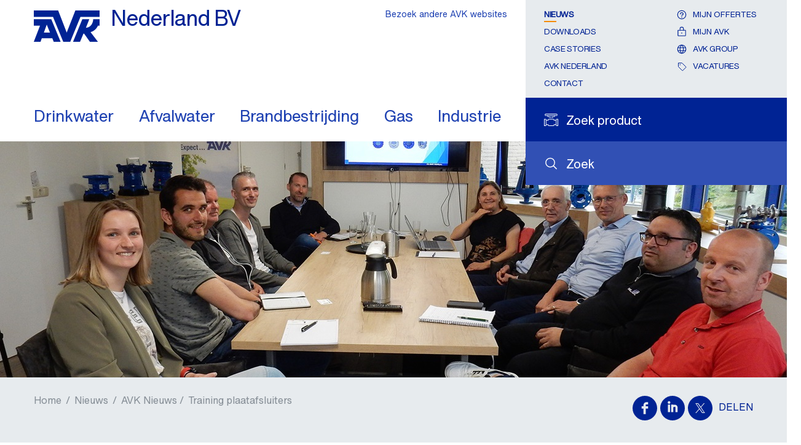

--- FILE ---
content_type: text/html; charset=utf-8
request_url: https://www.avknederland.nl/nl-nl/nieuws/avk-nieuws/training-plaatafsluiters
body_size: 13309
content:
<!DOCTYPE html>



<html lang="nl" class="theme-local-site  no-js" prefix="og: http://ogp.me/ns#">

<head>
    <link rel="preconnect" href="https://cdn.fonts.net" crossorigin="anonymous" />
    <link rel="preload" href="https://cdn.fonts.net/kit/7b032051-4f6f-4d27-af52-a68032f08ad7/HelveticaNowVariable/HelveticaNowVariableRoman_normal_normal.woff2" as="font" type="font/woff2" crossorigin="anonymous" fetchpriority="high">
    <link rel="preload" href="https://cdn.fonts.net/kit/7b032051-4f6f-4d27-af52-a68032f08ad7/NeueHelveticaWorld/NeueHelveticaWorld45Light_normal_normal.woff2" as="font" type="font/woff2" crossorigin="anonymous" fetchpriority="low">
    <link rel="preload" href="https://cdn.fonts.net/kit/7b032051-4f6f-4d27-af52-a68032f08ad7/NeueHelveticaPaneuropean/NeueHelveticaPaneuropean45Light_normal_normal.woff2" as="font" type="font/woff2" crossorigin="anonymous"fetchpriority="low">
    <link rel="preload" href="https://cdn.fonts.net/kit/7b032051-4f6f-4d27-af52-a68032f08ad7/NeueHelveticaPaneuropean/NeueHelveticaPaneuropean35Thin_normal_normal.woff2" as="font" type="font/woff2" crossorigin="anonymous"fetchpriority="low">
    <link rel="preload" href="https://cdn.fonts.net/kit/7b032051-4f6f-4d27-af52-a68032f08ad7/NeueHelveticaPaneuropean/NeueHelveticaPaneuropean65Medium_normal_normal.woff2" as="font" type="font/woff2" crossorigin="anonymous"fetchpriority="low">
    <link rel="preload" href="https://cdn.fonts.net/kit/7b032051-4f6f-4d27-af52-a68032f08ad7/NeueHelveticaPaneuropean/NeueHelveticaPaneuropean55Roman_normal_normal.woff2" as="font" type="font/woff2" crossorigin="anonymous"fetchpriority="low">
    <link rel="preload" href="https://cdn.fonts.net/kit/7b032051-4f6f-4d27-af52-a68032f08ad7/NeueHelveticaPaneuropean/NeueHelveticaPaneuropean75Bold_normal_normal.woff2" as="font" type="font/woff2" crossorigin="anonymous"fetchpriority="low">
    <link rel="preload" href="https://cdn.fonts.net/kit/7b032051-4f6f-4d27-af52-a68032f08ad7/NeueHelveticaWorld/NeueHelveticaWorld55Roman_normal_normal.woff2" as="font" type="font/woff2" crossorigin="anonymous"fetchpriority="low">
    <link rel="preload" href="https://cdn.fonts.net/kit/7b032051-4f6f-4d27-af52-a68032f08ad7/NeueHelveticaWorld/NeueHelveticaWorld75Bold_normal_normal.woff2" as="font" type="font/woff2" crossorigin="anonymous"fetchpriority="low">
    <link href="https://cdn.fonts.net/kit/7b032051-4f6f-4d27-af52-a68032f08ad7/7b032051-4f6f-4d27-af52-a68032f08ad7.css" rel="stylesheet" fetchpriority="high"/>

    <link rel="stylesheet" href="/static/css/theme-local-site.min.css" type="text/css" fetchpriority="high"/>
    
    <meta charset="utf-8">
    <title>Training plaatafsluiters  - AVK Nederland BV</title>
        <link rel="icon" type="image/x-icon" href="/favicon.ico" />

    

        <meta name="description" content="AVK heeft een breed assortiment plaatafsluiters van hoge kwaliteit, daarnaast zijn er ook maatwerk oplossingen mogelijk. Lees meer=&gt;">
    

    <meta name="viewport" content="width=device-width, initial-scale=1">
    <meta name="format-detection" content="telephone=no">
    <meta name="theme-color" content="#002395">
    <link rel="preload" as="script" fetchpriority="high" href="/static/js/main.min.js">
    <link rel="preload" as="script" fetchpriority="low" href="/static/js/second.min.js">

        <!-- Google Tag Manager -->
        <script>

                    (function(w, d, s, l, i) {
                        w[l] = w[l] || []; w[l].push({
                            'gtm.start':
            new Date().getTime(), event: 'gtm.js'
        }); var f = d.getElementsByTagName(s)[0],
            j = d.createElement(s), dl = l != 'dataLayer' ? '&l=' + l : ''; j.async = true; j.src =
                'https://www.googletagmanager.com/gtm.js?id=' + i + dl; f.parentNode.insertBefore(j, f);
            })(window, document, 'script', 'dataLayer', 'GTM-T2LT65X');

        </script>
        <!-- End Google Tag Manager -->

            <script id="CookieConsent" src="https://policy.app.cookieinformation.com/uc.js" data-culture="nl" data-gcm-version="2.0" type="text/javascript" defer></script>

    <script src="https://js.hcaptcha.com/1/api.js?hl=nl" async defer></script>
    <script src="/static/js/modernizr.js" async defer></script>

        <link rel="canonical" href="https://www.avknederland.nl/nl-nl/nieuws/avk-nieuws/training-plaatafsluiters" />

        <script async src="https://maps.googleapis.com/maps/api/js?key=AIzaSyBdVX20bT7_9dcqhdvEbsYJ1fjWcuupAXs&loading=async&libraries=marker,geometry,places"></script>
<script src="https://unpkg.com/@googlemaps/markerclusterer/dist/index.min.js"></script></head>

<body class=" logged-out ">

<!-- Google Tag Manager (noscript) -->
        <noscript>
            <iframe src="https://www.googletagmanager.com/ns.html?id=GTM-T2LT65X"
                    height="0" width="0" style="display:none;visibility:hidden"></iframe>
        </noscript>
    <!-- End Google Tag Manager (noscript) -->


    <div id="top-container"></div>

    <header >
        <div class="nav" id="navigation">
            <div class="grid grid-container">
                <button class="nav__toggle" data-current-page-id="5c9a0bc6-5e6c-4b6a-ab8f-95eb48287753">
    <svg xmlns="http://www.w3.org/2000/svg" viewBox="0 0 26 26">
        <path d="M1,5H25a1,1,0,0,1,1,1h0a1,1,0,0,1-1,1H1A1,1,0,0,1,0,6H0A1,1,0,0,1,1,5Z" />
        <path d="M1,12H25a1,1,0,0,1,1,1h0a1,1,0,0,1-1,1H1a1,1,0,0,1-1-1H0A1,1,0,0,1,1,12Z" />
        <path d="M1,19H25a1,1,0,0,1,1,1h0a1,1,0,0,1-1,1H1a1,1,0,0,1-1-1H0A1,1,0,0,1,1,19Z" />
    </svg>
</button>
<div class="nav__breadcrumb">
    <button class="nav__back">
        <svg xmlns="http://www.w3.org/2000/svg" viewBox="6657.926 -1729.627 13 22.254">
            <path fill="#002395"
                  d="M485.722,1206.82l-11.136,10.149a.939.939,0,0,1-1.324,0,.928.928,0,0,1,0-1.317l10.465-9.537-10.465-9.537a.928.928,0,0,1,0-1.317.939.939,0,0,1,1.324,0l11.136,10.149a1.071,1.071,0,0,1,0,1.411Z"
                  transform="translate(7143.914 -512.385) rotate(180)" />
        </svg>
        Terug
    </button>
        <a href="https://www.avknederland.nl/nl-nl/nieuws" data-page-id="a60f0ed1-881e-4ca8-827b-efa6805e6da4">Nieuws</a>
        <a href="https://www.avknederland.nl/nl-nl/nieuws/avk-nieuws" data-page-id="c796bb9d-370b-4235-89a1-ec19a539d82b">AVK Nieuws</a>
</div>
                <div class="row row--stretch">
                    <div class="sm-8 xl-9 row--stretch-left nav__top--wrapper">
                        
<a href="https://www.avknederland.nl/nl-nl" title="Ga naar  begin pagina" class="logo logo__default">
    <figure>
        <svg xmlns="http://www.w3.org/2000/svg" width="115" height="55" viewBox="-17763 -1853.461 271.301 129.175">
            <path fill="#002395" d="M220.57,49.4l-35.678,91.575L149.632,49.4H49.2V75.887h79.209L170.6,178.575H199.43L241.542,75.887H320.5V49.4Z" transform="translate(-17812.199 -1902.861)" />
            <path fill="#002395" d="M49.2,92.8v26.152H74.935L49.2,185.8H76.94L82.2,171.174h43.2l5.932,14.622h28.325l-38.268-93Zm41.526,54.9,11.865-32.753L115.876,147.7Z" transform="translate(-17812.199 -1909.998)" />
            <path fill="#002395" d="M295.973,127.96l13.87-35.26H281.1l-38.1,93h28.826l14.037-33.589,2.841.334L312.266,185.7h33.087l-30.247-39.772c22.81-6.016,30.5-26.988,30.5-26.988h6.684V92.7H326.053c.084,0-.585,32.837-30.08,35.26" transform="translate(-17844.071 -1909.982)" />
        </svg>
        
        <figcaption>Nederland BV</figcaption>
    </figure>
</a>
<nav class="nav__top five-plus">
    <ul class="main show">
            <li  class="nav__list-item nav__list-item--has-mobile-string">
				<a href="https://www.avknederland.nl/nl-nl/drinkwater" data-navigation-title="Drinkwater" data-page-id="3d92dd0f-4462-403a-8ffc-0e27142ccd01" class="nav__list-item-anchor ">
					Drinkwater
				</a>
					<a href="https://www.avknederland.nl/nl-nl/drinkwater"  data-navigation-title="Drinkwater" data-page-id="3d92dd0f-4462-403a-8ffc-0e27142ccd01" class="nav__list-item-anchor nav__list-item-anchor--mobile ">
						Drinkwater
					</a>
			</li>
            <li  class="nav__list-item nav__list-item--has-mobile-string">
				<a href="https://www.avknederland.nl/nl-nl/afvalwater" data-navigation-title="Afvalwater" data-page-id="716f9ab0-8998-46de-aaeb-5bae2a9e5c62" class="nav__list-item-anchor ">
					Afvalwater
				</a>
					<a href="https://www.avknederland.nl/nl-nl/afvalwater"  data-navigation-title="Afvalwater" data-page-id="716f9ab0-8998-46de-aaeb-5bae2a9e5c62" class="nav__list-item-anchor nav__list-item-anchor--mobile ">
						Afvalwater
					</a>
			</li>
            <li  class="nav__list-item nav__list-item--has-mobile-string">
				<a href="https://www.avknederland.nl/nl-nl/brandbestrijding" data-navigation-title="Brandbestrijding" data-page-id="4370c323-eff3-49c7-bbbf-6a0c1a4ab54f" class="nav__list-item-anchor ">
					Brandbestrijding
				</a>
					<a href="https://www.avknederland.nl/nl-nl/brandbestrijding"  data-navigation-title="Brandbestrijding" data-page-id="4370c323-eff3-49c7-bbbf-6a0c1a4ab54f" class="nav__list-item-anchor nav__list-item-anchor--mobile ">
						Brandbestrijding
					</a>
			</li>
            <li  class="nav__list-item nav__list-item--has-mobile-string">
				<a href="https://www.avknederland.nl/nl-nl/gas" data-navigation-title="Gas" data-page-id="0b8d4083-0712-4785-a047-7295a5c8f2f3" class="nav__list-item-anchor ">
					Gas
				</a>
					<a href="https://www.avknederland.nl/nl-nl/gas"  data-navigation-title="Gas" data-page-id="0b8d4083-0712-4785-a047-7295a5c8f2f3" class="nav__list-item-anchor nav__list-item-anchor--mobile ">
						Gas
					</a>
			</li>
            <li  class="nav__list-item nav__list-item--has-mobile-string">
				<a href="https://www.avknederland.nl/nl-nl/industrie" data-navigation-title="Industrie" data-page-id="61350642-3687-49ef-a621-0b2f98005084" class="nav__list-item-anchor ">
					Industrie
				</a>
					<a href="https://www.avknederland.nl/nl-nl/industrie"  data-navigation-title="Industrie" data-page-id="61350642-3687-49ef-a621-0b2f98005084" class="nav__list-item-anchor nav__list-item-anchor--mobile ">
						Industrie
					</a>
			</li>
    </ul>
</nav>
                    </div>
                    <div class="sm-4 xl-3 row--stretch-right toolbar--wrapper">

                        <div class="toolbar">
                                <div class="search search-site row row--align-center">
        <span class="icon icon-search">
            <svg role="presentation">
                <use xlink:href="/static/svg/_bundle.svg#magnifying-glass"></use>
            </svg>
        </span>
        <a class="gtm__search-site" href="https://www.avknederland.nl/nl-nl/zoek" title="Zoek"><span class="text-label">Zoek</span></a>
    </div>
    <div class="search search-product row row--align-center ">
        <span class="icon icon-search-product ">
            <svg role="presentation">
                    <use xlink:href="/static/svg/_bundle.svg#search-product"></use>

            </svg>
        </span>
        <a class="gtm__search-product" href="https://www.avknederland.nl/nl-nl/zoek-product" id="search-product" title="Ga naar de product finder"><span class="text-label">Zoek product</span></a>
    </div>

        <div class="enquiry nav__enquiry-button">
                <form method="get" action="/api/sitecore/login" data-module="chooser" data-itemid="myavk" data-url="https://www.avknederland.nl/nl-nl/my-avk/offerte-aanvraag" title="Bekijk uw aanvraag">
                    <button type="submit" class="row row--align-center toolbar__contact-btn">
                        <span class="icon icon-enquiry">
                            <svg role="presentation">
                                <use xlink:href="/static/svg/_bundle.svg#question"></use>
                            </svg>
                        </span>
                        <span class="enquiry__text text-label">Mijn offertes</span>
                    </button>
                </form>
        </div>
<nav>
    <ul>
                    <li><a href="https://www.avknederland.nl/nl-nl/nieuws"  class="active">Nieuws</a></li>
                    <li><a href="https://www.avknederland.nl/nl-nl/downloads" >Downloads</a></li>
                    <li><a href="https://www.avknederland.nl/nl-nl/case-stories" >Case stories</a></li>
                    <li><a href="https://www.avknederland.nl/nl-nl/drinkwater/over-avk/avk-nederland" >AVK Nederland</a></li>
                    <li><a href="https://www.avknederland.nl/nl-nl/contact" >Contact</a></li>

        
    </ul>

    <ul class="user-links">
                <li>
                        <form method="get" action="/api/sitecore/login" data-module="chooser" data-itemid="myavk" data-url="https://www.avknederland.nl/nl-nl/my-avk/offerte-aanvraag">
                            <button type="submit" class="row row--align-center toolbar__contact-btn">
                                <span class="icon icon-enquiry">
                                    <svg role="presentation">
                                        <use xlink:href="/static/svg/_bundle.svg#question"></use>
                                    </svg>
                                </span>
                                <span>Mijn offertes</span>
                            </button>
                        </form>
                </li>
            <li>
                    <form method="get" action="/api/sitecore/login" data-module="chooser" data-itemid="myavk" data-url="https://www.avknederland.nl/nl-nl/my-avk/offerte-aanvraag">
                        <button type="submit" class="row row--align-center toolbar__contact-btn">
                            <span class="icon icon-login">
                                <svg role="presentation">
                                    <use xlink:href="/static/svg/_bundle.svg#lock"></use>
                                </svg>
                            </span>
                            <span>Mijn AVK</span>
                        </button>
                    </form>

            </li>
                        <li>
                    <a href="https://www.avkvalves.com/en" class="login row row--align-center" title="AVK Group" target="_blank" rel="noopener noreferrer">
                        <span class="icon icon-global">
                            <svg role="presentation">
                                <use xlink:href="/static/svg/_bundle.svg#globe"></use>
                            </svg>
                        </span>
                        <span>AVK Group</span>
                    </a>
                </li>

            <li>
                <a href="https://www.avknederland.nl/nl-nl/drinkwater/over-avk/werken-bij-avk" class="login row row--align-center" title="Vacatures" target="_blank" rel="noopener noreferrer">
                    <span class="icon icon-price-list">
                        <svg role="presentation">
                            <use xlink:href="/static/svg/_bundle.svg#tag"></use>
                        </svg>
                    </span>
                    <span>Vacatures</span>
                </a>
            </li>
    </ul>
</nav><div class="chooser-links">

    <form method="post" action="/api/sitecore/siteandlanguagechooser/siteandlanguagechooser" class="chooser-links__form" data-module="chooser" data-itemid="3fff9d1e-e2e1-401b-94bb-f527be8bf3b3" data-sitechooser="true">
        <input id="WebsiteID" name="WebsiteID" type="hidden" value="229f8d85-a289-4897-934e-da1501f487bd" />
        <input id="SiteAndLanguageChooserID" name="SiteAndLanguageChooserID" type="hidden" value="3fff9d1e-e2e1-401b-94bb-f527be8bf3b3" />
        <button type="submit" class="gtm__site-and-language-chooser-links">Bezoek andere AVK websites</button>
    </form>
</div>
                        </div>
                    </div>
                </div>
            </div>
        </div>
    </header>

    <main>

        <article class="page article ">
        <div class="bg-imagehandler progressive" style="background-image: url(https://www.avknederland.nl/-/media/websites/local-websites/avk-nederland/images/news-articles/avk-news/cyl-training-plaatafsluiters.jpg?mw=10&amp;rev=a3240b9b-c94c-4a04-9692-9f967b41ee24&amp;hash=865B2CF8980150ECE5CA83F27942CDB4)">
            <img class="progressive__image absolute" fetchpriority="high" srcset="https://www.avknederland.nl/-/media/websites/local-websites/avk-nederland/images/news-articles/avk-news/cyl-training-plaatafsluiters.jpg?mw=320&amp;rev=a3240b9b-c94c-4a04-9692-9f967b41ee24&amp;hash=0F1DA9734FE956BAA25296D63C7F2DD7 320w, https://www.avknederland.nl/-/media/websites/local-websites/avk-nederland/images/news-articles/avk-news/cyl-training-plaatafsluiters.jpg?mw=480&amp;rev=a3240b9b-c94c-4a04-9692-9f967b41ee24&amp;hash=60504F0EEE86F88F53B8E7C23343D813 480w, https://www.avknederland.nl/-/media/websites/local-websites/avk-nederland/images/news-articles/avk-news/cyl-training-plaatafsluiters.jpg?mw=640&amp;rev=a3240b9b-c94c-4a04-9692-9f967b41ee24&amp;hash=3D45271D2F3D60D84BBEC63368B20FF2 640w, https://www.avknederland.nl/-/media/websites/local-websites/avk-nederland/images/news-articles/avk-news/cyl-training-plaatafsluiters.jpg?mw=720&amp;rev=a3240b9b-c94c-4a04-9692-9f967b41ee24&amp;hash=0718F1579B227D63131157C7A47D5F85 720w, https://www.avknederland.nl/-/media/websites/local-websites/avk-nederland/images/news-articles/avk-news/cyl-training-plaatafsluiters.jpg?mw=1024&amp;rev=a3240b9b-c94c-4a04-9692-9f967b41ee24&amp;hash=025FB95F69E9DC7D1D281519EA1D96A1 1024w, https://www.avknederland.nl/-/media/websites/local-websites/avk-nederland/images/news-articles/avk-news/cyl-training-plaatafsluiters.jpg?mw=1280&amp;rev=a3240b9b-c94c-4a04-9692-9f967b41ee24&amp;hash=4C4B2AC9D0BE11BA429C39D18C8D257D 1280w, https://www.avknederland.nl/-/media/websites/local-websites/avk-nederland/images/news-articles/avk-news/cyl-training-plaatafsluiters.jpg?mw=1366&amp;rev=a3240b9b-c94c-4a04-9692-9f967b41ee24&amp;hash=FABEFF26369F989A6280B8775C763593 1366w, https://www.avknederland.nl/-/media/websites/local-websites/avk-nederland/images/news-articles/avk-news/cyl-training-plaatafsluiters.jpg?mw=1600&amp;rev=a3240b9b-c94c-4a04-9692-9f967b41ee24&amp;hash=11C284EAAF12C00A3516C10CE537C471 1600w, https://www.avknederland.nl/-/media/websites/local-websites/avk-nederland/images/news-articles/avk-news/cyl-training-plaatafsluiters.jpg?mw=1920&amp;rev=a3240b9b-c94c-4a04-9692-9f967b41ee24&amp;hash=AB92EF66D7FEA84244505EF4CEDD7170 1920w" src="https://www.avknederland.nl/-/media/websites/local-websites/avk-nederland/images/news-articles/avk-news/cyl-training-plaatafsluiters.jpg?mw=1920&amp;rev=a3240b9b-c94c-4a04-9692-9f967b41ee24&amp;hash=AB92EF66D7FEA84244505EF4CEDD7170" alt="Plaatafsluiters">
            <noscript>
                <img src="https://www.avknederland.nl/-/media/websites/local-websites/avk-nederland/images/news-articles/avk-news/cyl-training-plaatafsluiters.jpg?mw=1920&amp;rev=a3240b9b-c94c-4a04-9692-9f967b41ee24&amp;hash=AB92EF66D7FEA84244505EF4CEDD7170" alt="Plaatafsluiters">
            </noscript>
        </div>
    <div class="grid grid-container">
        
<ol class="breadcrumb sm-8 md-9">
        <li>
                <a href="https://www.avknederland.nl/nl-nl">Home</a> /         </li>
        <li>
                <a href="https://www.avknederland.nl/nl-nl/nieuws">Nieuws</a> /         </li>
        <li>
AVK Nieuws /         </li>
        <li>
Training plaatafsluiters        </li>
</ol>
<script type="application/ld+json">
    {
    "@context": "http://schema.org",
    "@type": "BreadcrumbList",
    "itemListElement": [
{"@type": "ListItem","position": 1, "item": {"@id": "https://www.avknederland.nl/nl-nl", "name": "Home"}},{"@type": "ListItem","position": 2, "item": {"@id": "https://www.avknederland.nl/nl-nl/nieuws", "name": "Nieuws"}},{"@type": "ListItem","position": 3, "item": {"@id": "https://www.avknederland.nl/nl-nl/nieuws/avk-nieuws", "name": "AVK Nieuws"}},{"@type": "ListItem","position": 4, "item": {"@id": "https://www.avknederland.nl/nl-nl/nieuws/avk-nieuws/training-plaatafsluiters", "name": "Training plaatafsluiters"}}    ]
    }
</script><div class="social-media row row--align-center" id="share-links">
        <a class="gtm__social-media-facebook" href="https://www.facebook.com/sharer/sharer.php?u=https://www.avknederland.nl/nl-nl/nieuws/avk-nieuws/training-plaatafsluiters" title="Deel op Facebook" target="_blank" rel="noopener noreferrer">
            <span class="icon icon-social">
                <svg role="presentation">
                    <use xmlns:xlink="http://www.w3.org/1999/xlink" xlink:href="/static/svg/_bundle.svg#facebook"></use>
                </svg>
            </span>
        </a>
            <a class="gtm__social-media-linkedin" href="https://www.linkedin.com/shareArticle?mini=true&url=https://www.avknederland.nl/nl-nl/nieuws/avk-nieuws/training-plaatafsluiters" title="Deel op LinkedIn™" target="_blank" rel="noopener noreferrer">
            <span class="icon icon-social">
                <svg role="presentation">
                    <use xmlns:xlink="http://www.w3.org/1999/xlink" xlink:href="/static/svg/_bundle.svg#linkedin"></use>
                </svg>
            </span>
        </a>
            <a class="gtm__social-media-twitter" href="https://twitter.com/home?status=https://www.avknederland.nl/nl-nl/nieuws/avk-nieuws/training-plaatafsluiters" title="Deel op Twitter" target="_blank" rel="noopener noreferrer">
            <span class="icon icon-social">
                <svg role="presentation">
                    <use xmlns:xlink="http://www.w3.org/1999/xlink" xlink:href="/static/svg/_bundle.svg#twitter"></use>
                </svg>
            </span>
        </a>

            <span class="h4">Delen</span>
        <button class="icon icon-share">
            <svg role="presentation">
                <use xmlns:xlink="http://www.w3.org/1999/xlink" xlink:href="/static/svg/_bundle.svg#share"></use>
            </svg>
        </button>
</div>

        <div class="row">
            <nav class="sm-3 md-2">
                <ul class="nav-left" id="vertical-nav">
<li >
        <a href="https://www.avknederland.nl/nl-nl/nieuws/kerstsluiting"><span tabindex="-1">AVK kerstsluiting 2025</span></a>

</li><li >
        <a href="https://www.avknederland.nl/nl-nl/nieuws/zwembadbranchedag-2025"><span tabindex="-1">ZwembadBranche Dag 2025</span></a>

</li><li class="inpath">
        <a href="javascript:void(0)" class="has-children" role="button" data-page-id="c796bb9d-370b-4235-89a1-ec19a539d82b">
            <span tabindex="-1">AVK Nieuws</span>
            <span class="icon icon-arrow-right">
                <svg role="presentation" aria-hidden="true" focusable="false">
                    <use xlink:href="/static/svg/_bundle.svg#caret-right"></use>
                </svg>
            </span>
        </a>

        <ul class="open">
<li >
        <a href="https://www.avknederland.nl/nl-nl/nieuws/avk-nieuws/zwembadbranchedag-2025"><span tabindex="-1">ZwembadBranche Dag 2025</span></a>

</li><li >
        <a href="https://www.avknederland.nl/nl-nl/global/shared-content/news/2025/08/19/12/20/nieuw-kiwa-certificaat-voor-interapp-vlinderkleppen"><span tabindex="-1">InterApp Vlinderkleppen Kiwa Certificering</span></a>

</li><li >
        <a href="https://www.avknederland.nl/nl-nl/nieuws/avk-nieuws/dennis-50"><span tabindex="-1">Dennis Wezenberg 50 jaar</span></a>

</li><li >
        <a href="https://www.avknederland.nl/nl-nl/nieuws/avk-nieuws/mvo-jaarverslag-2023-2024"><span tabindex="-1">MVO Jaarverslag 2023/2024</span></a>

</li><li >
        <a href="https://www.avknederland.nl/nl-nl/nieuws/avk-nieuws/aqua-nederland-2025"><span tabindex="-1">Aqua Nederland</span></a>

</li><li >
        <a href="https://www.avknederland.nl/nl-nl/nieuws/avk-nieuws/de-acht-van-apeldoorn"><span tabindex="-1">Acht van Apeldoorn</span></a>

</li><li >
        <a href="https://www.avknederland.nl/nl-nl/nieuws/avk-nieuws/infratech-2025"><span tabindex="-1">InfraTech 2025</span></a>

</li><li >
        <a href="https://www.avknederland.nl/nl-nl/nieuws/avk-nieuws/eindejaarsdonatie-2024"><span tabindex="-1">Metakids</span></a>

</li><li >
        <a href="https://www.avknederland.nl/nl-nl/nieuws/avk-nieuws/techniek-brouwerij"><span tabindex="-1">Kennismaken met techniek</span></a>

</li><li >
        <a href="https://www.avknederland.nl/nl-nl/nieuws/avk-nieuws/excursie-alliander-deltion"><span tabindex="-1">Excursie Allliander-Deltion</span></a>

</li>        </ul>
</li><li >
        <a href="javascript:void(0)" class="has-children" role="button" data-page-id="6c311171-08c6-448a-b08e-d09b4b043d1d">
            <span tabindex="-1">Nieuws voor drinkwater</span>
            <span class="icon icon-arrow-right">
                <svg role="presentation" aria-hidden="true" focusable="false">
                    <use xlink:href="/static/svg/_bundle.svg#caret-right"></use>
                </svg>
            </span>
        </a>

</li><li >
        <a href="javascript:void(0)" class="has-children" role="button" data-page-id="b3eaab06-f524-48b7-8a8b-ef96504cddca">
            <span tabindex="-1">Nieuws voor afvalwater</span>
            <span class="icon icon-arrow-right">
                <svg role="presentation" aria-hidden="true" focusable="false">
                    <use xlink:href="/static/svg/_bundle.svg#caret-right"></use>
                </svg>
            </span>
        </a>

</li><li >
        <a href="javascript:void(0)" class="has-children" role="button" data-page-id="a43d254d-6a6f-437e-880a-16ae77feb2f5">
            <span tabindex="-1">Nieuws voor brandbestrijding</span>
            <span class="icon icon-arrow-right">
                <svg role="presentation" aria-hidden="true" focusable="false">
                    <use xlink:href="/static/svg/_bundle.svg#caret-right"></use>
                </svg>
            </span>
        </a>

</li><li >
        <a href="javascript:void(0)" class="has-children" role="button" data-page-id="d883c939-07c7-48ab-bf3b-43428e1acbef">
            <span tabindex="-1">Nieuws voor gasdistributie</span>
            <span class="icon icon-arrow-right">
                <svg role="presentation" aria-hidden="true" focusable="false">
                    <use xlink:href="/static/svg/_bundle.svg#caret-right"></use>
                </svg>
            </span>
        </a>

</li></ul>
            </nav>
            
<div class="page__content">
    <header>
        <h1 id="article-headline">Training plaatafsluiters</h1>

            <p>
                Onlangs was ons zusterbedrijf Cyl knife valves uit Spanje op bezoek bij AVK Nederland. In twee sessies kregen we een zeer interessante training over hun uitgebreide assortiment plaatafsluiters.  
                    <span>16-05-2023</span>
            </p>
    </header>

    <div class="page__inner-content">

            <div class="rich-text">
                <h2>Maatwerk plaatafsluiters</h2>
<p>Cyl Knife Valves uit Spanje maakt deel uit van de AVK Groep en ontwerpt, fabriceert en verkoopt al meer dan 30 jaar plaatafsluiters van superieure kwaliteit. Cyl&rsquo;s kracht is het ontwikkelen van duurzame oplossingen die aan de specifieke eisen van de klant voldoen. Naast het standaardassortiment AVK plaatafsluiters, kunnen alle plaatafsluiters door Cyl worden aangepast aan de behoefte van de klant met specifieke materialen, drukken, aandrijvingen en accessoires.</p>
<p>AVK plaatafsluiters worden veel toegepast in afvalwaterinstallaties en zijn daarnaast zeer geschikt voor industri&euml;le toepassingen zoals schepen, papierfabrieken, mijnbouwinstallaties, biogasinstallaties, booreilanden, brouwerijen en chemische fabrieken.&nbsp;</p>
<div>&nbsp;</div>
            </div>


        




        





        



    </div>
</div>
        </div>
    </div>
</article>
<div class="insight ribbon ribbon--primary">
    <div class="grid grid-container">
        <div class="row">
            <div class="xxs-12 md-7 insight__image-column">
                    <div class="bg-imagehandler progressive" style="background-image: url(https://www.avknederland.nl/-/media/websites/local-websites/avk-nederland/images/ribbons/insights-knife-gate-valves-link.jpg?mw=10&amp;rev=516febcc-3072-4221-839e-64c81220a794&amp;hash=648E577BE1C5BABBE6D9A87F5DA8B2ED">
                        <img class="progressive__image" alt="" src="https://www.avknederland.nl/-/media/websites/local-websites/avk-nederland/images/ribbons/insights-knife-gate-valves-link.jpg?mw=1366&amp;rev=516febcc-3072-4221-839e-64c81220a794&amp;hash=714E28463B0C4495F3613B5B0F30F1DB" srcset="https://www.avknederland.nl/-/media/websites/local-websites/avk-nederland/images/ribbons/insights-knife-gate-valves-link.jpg?mw=320&amp;rev=516febcc-3072-4221-839e-64c81220a794&amp;hash=EC8F72B24DB79AFE27A87C444EEB45E2 320w, https://www.avknederland.nl/-/media/websites/local-websites/avk-nederland/images/ribbons/insights-knife-gate-valves-link.jpg?mw=480&amp;rev=516febcc-3072-4221-839e-64c81220a794&amp;hash=DBB1045FA3E3BD16F3F082B186AEBDED 480w, https://www.avknederland.nl/-/media/websites/local-websites/avk-nederland/images/ribbons/insights-knife-gate-valves-link.jpg?mw=640&amp;rev=516febcc-3072-4221-839e-64c81220a794&amp;hash=562CACC43D3869FBB6AB25F64D244DCA 640w, https://www.avknederland.nl/-/media/websites/local-websites/avk-nederland/images/ribbons/insights-knife-gate-valves-link.jpg?mw=720&amp;rev=516febcc-3072-4221-839e-64c81220a794&amp;hash=B41C4ACC59D5E522F15D20973A9C6961 720w, https://www.avknederland.nl/-/media/websites/local-websites/avk-nederland/images/ribbons/insights-knife-gate-valves-link.jpg?mw=1024&amp;rev=516febcc-3072-4221-839e-64c81220a794&amp;hash=90FA813B38C19B1CC375C981810348B9 1024w, https://www.avknederland.nl/-/media/websites/local-websites/avk-nederland/images/ribbons/insights-knife-gate-valves-link.jpg?mw=1280&amp;rev=516febcc-3072-4221-839e-64c81220a794&amp;hash=7E39716544B79828EC8BDC0F0519BB1A 1280w, https://www.avknederland.nl/-/media/websites/local-websites/avk-nederland/images/ribbons/insights-knife-gate-valves-link.jpg?mw=1366&amp;rev=516febcc-3072-4221-839e-64c81220a794&amp;hash=714E28463B0C4495F3613B5B0F30F1DB 1366w, https://www.avknederland.nl/-/media/websites/local-websites/avk-nederland/images/ribbons/insights-knife-gate-valves-link.jpg?mw=1600&amp;rev=516febcc-3072-4221-839e-64c81220a794&amp;hash=B1D3A22BDCA831B3E96E903F659D9F7A 1600w, https://www.avknederland.nl/-/media/websites/local-websites/avk-nederland/images/ribbons/insights-knife-gate-valves-link.jpg?mw=1920&amp;rev=516febcc-3072-4221-839e-64c81220a794&amp;hash=322621B61763553469DD8DBEDF9C6D47 1920w" sizes="(max-width: 1023px) 100vw, 55vw">
                        <noscript>
                            <img src="https://www.avknederland.nl/-/media/websites/local-websites/avk-nederland/images/ribbons/insights-knife-gate-valves-link.jpg?mw=1366&amp;rev=516febcc-3072-4221-839e-64c81220a794&amp;hash=714E28463B0C4495F3613B5B0F30F1DB" alt="">
                        </noscript>
                    </div>
            </div>
            <div class="xxs-12 md-5 insight__content-column">
                <header>
                    <p class="h3 block-head">Uitgebreid assortiment</p>
                    <h2>Plaatafsluiters</h2>
                </header>
                <div class="rich-text">
                    <span>Het ontwerp van onze plaatafsluiters is eenvoudig en maakt eenvoudig onderhoud en kosteneffectieve installatie mogelijk.&nbsp;Wij bieden plaatafsluiters aan met hefboom, handwiel, pneumatische aandrijving, ISO-topflens voor aandrijving of compleet met elektrische of pneumatische aandrijving. Het ontwerp van de plaatafsluiter maakt een eenvoudige en ook snelle verandering van aandrijving mogelijk.</span>
                </div>
                <div class="buttons">
                    <a href="https://www.avknederland.nl/nl-nl/-industrial/home/producten/product-informatie/plaatafsluiters/assortiment-avk-plaatafsluiters" class="btn btn--dark" >Lees meer...</a> 
                </div>
            </div>
        </div>
    </div>
</div>        <article class="video ribbon ribbon--darkgray">
            <div class="grid grid-container">
                <div class="row">
                    <div class="xxs-12 sm-6 md-7 video__block">
                        <div class="youtube-embed ratio ratio-16-9">
                            <div data-video-id="RdoM1wWJGow" data-cookie-script="True" data-video-fallback-text="To watch the video you need to accept &quot;targeting&quot; cookies" data-cookie-link-text="Please click to update" >
                                <svg xmlns="http://www.w3.org/2000/svg" viewBox="0 0 26 26">
                                    <path d="m13,0C5.82,0,0,5.82,0,13s5.82,13,13,13,13-5.82,13-13C25.99,5.82,20.18,0,13,0Z" class="circle" fill="currentcolor" />
                                    <path class="play-icon" d="m17.9,13.89l-6.38,4.25c-.17.12-.38.18-.59.18-.59,0-1.06-.48-1.06-1.06v-8.51c0-.59.48-1.06,1.06-1.06.21,0,.42.06.59.18l6.38,4.25c.49.33.62.99.3,1.47-.08.12-.18.22-.3.3Z" fill="currentcolor" />
                                </svg>
                            </div>
                        </div>
                        <div class="imagehandler video__image progressive" style="background-image: url(https://www.avknederland.nl/-/media/websites/local-websites/avk-international/images/videos/knife-gate-valve-animation.jpg?mw=10&amp;rev&amp;hash=9A0D3CEC5760B4F61EE673E46DD052D2)">
                            <img class="progressive__image" alt="" src="https://www.avknederland.nl/-/media/websites/local-websites/avk-international/images/videos/knife-gate-valve-animation.jpg?mw=720&amp;rev&amp;hash=C9E4A38520E983900CC7103C937C8ACB" srcset="https://www.avknederland.nl/-/media/websites/local-websites/avk-international/images/videos/knife-gate-valve-animation.jpg?mw=180&amp;rev&amp;hash=56D3E6DE8D0D4F43F71B694BB69A982D 180w, https://www.avknederland.nl/-/media/websites/local-websites/avk-international/images/videos/knife-gate-valve-animation.jpg?mw=240&amp;rev&amp;hash=A8EB6BE4F9C2080157066C8C6714FFDB 240w, https://www.avknederland.nl/-/media/websites/local-websites/avk-international/images/videos/knife-gate-valve-animation.jpg?mw=320&amp;rev&amp;hash=DB5D5B6A7FBDF0110B777CD6E718667B 320w, https://www.avknederland.nl/-/media/websites/local-websites/avk-international/images/videos/knife-gate-valve-animation.jpg?mw=480&amp;rev&amp;hash=A7C809EBB7D1A68F7366A952AB89108E 480w, https://www.avknederland.nl/-/media/websites/local-websites/avk-international/images/videos/knife-gate-valve-animation.jpg?mw=640&amp;rev&amp;hash=999B49D39DEA85E7CEA0AE2EF7E3C47D 640w, https://www.avknederland.nl/-/media/websites/local-websites/avk-international/images/videos/knife-gate-valve-animation.jpg?mw=720&amp;rev&amp;hash=C9E4A38520E983900CC7103C937C8ACB 720w, https://www.avknederland.nl/-/media/websites/local-websites/avk-international/images/videos/knife-gate-valve-animation.jpg?mw=1024&amp;rev&amp;hash=2DDA2FE4223D93775833F15D4DD5A3D9 1024w" sizes="(max-width: 767px) 100vw, (max-width: 1023px) 60vw, 700px">
                            <noscript>
                                <img src="https://www.avknederland.nl/-/media/websites/local-websites/avk-international/images/videos/knife-gate-valve-animation.jpg?mw=720&amp;rev&amp;hash=C9E4A38520E983900CC7103C937C8ACB" alt="">
                            </noscript>
                        </div>
                    </div>
                    <div class="xxs-12 sm-6 md-5">
                        <header>
                            <p class="h3 block-head">Video</p>
                            <h2>AVK Plaatafsluiter</h2>
                        </header>
                        <div class="rich-text">
                            Animatie over de kenmerken van onze plaatafsluiter serie 702.&nbsp;
                        </div>
                        <div class="buttons">
                            <a href="https://www.youtube.com/channel/UCtz__3knruaRP6TI5EdtE3g" class="btn btn--dark" rel="noopener noreferrer" target="_blank" >AVK YOUTUBE KANAAL</a> 
                        </div>
                    </div>
                </div>
            </div>
        </article>





    </main>

    <footer>
        <div class="grid grid-container">
            <div class="row">
                <div class="xs-12 sm-6">
                    

<figure class="logo logo__default" title="">

        <svg xmlns="http://www.w3.org/2000/svg" width="115" height="55" viewBox="-17763 -1853.461 271.301 129.175">
            <path fill="#002395" d="M220.57,49.4l-35.678,91.575L149.632,49.4H49.2V75.887h79.209L170.6,178.575H199.43L241.542,75.887H320.5V49.4Z" transform="translate(-17812.199 -1902.861)" />
            <path fill="#002395" d="M49.2,92.8v26.152H74.935L49.2,185.8H76.94L82.2,171.174h43.2l5.932,14.622h28.325l-38.268-93Zm41.526,54.9,11.865-32.753L115.876,147.7Z" transform="translate(-17812.199 -1909.998)" />
            <path fill="#002395" d="M295.973,127.96l13.87-35.26H281.1l-38.1,93h28.826l14.037-33.589,2.841.334L312.266,185.7h33.087l-30.247-39.772c22.81-6.016,30.5-26.988,30.5-26.988h6.684V92.7H326.053c.084,0-.585,32.837-30.08,35.26" transform="translate(-17844.071 -1909.982)" />
        </svg>

</figure>
<address>
    <h4>AVK Nederland BV</h4>
    <span>Radeweg 12</span>, <span></span><br>
    <span>8171 MD </span> <span>Vaassen</span>, <em>Nederland</em><br>

        <div><i>BTW:</i><span> 005131406B01</span></div>
            <div><i>Telefoon:</i><span class="gtm__footer-phone"> +31 578 57 44 90</span></div>
                <div class="footer__email">
            <i>Email:</i>

                <div class="link-box__email-wrapper" data-module="contact-obfuscation">
                    <form method="post" action="/api/sitecore/contactservice/index/75b44b5e-321f-4dc9-9ed7-90d508971c34">
                        <a class="link-box__contact-submit gtm__footer-email">Stuur een e-mail</a>
                    </form>
                </div>

        </div>
    <script type="application/ld+json">
            {
            "@context": "http://schema.org",
            "@type": "Organization",
            "logo": "https://www.avknederland.nl/nl-nl/static/svg/logo.svg",
            "name": "AVK Nederland BV",
            "telephone": "+31 578 57 44 90",
            "url": "https://www.avknederland.nl/nl-nl",
            "address": {
            "@type": "PostalAddress",
            "addressLocality": "Vaassen, Nederland",
            "postalCode": "8171 MD ",
            "streetAddress": "Radeweg 12"
            }
            }
    </script>
</address>

    <a href="https://www.avknederland.nl/nl-nl/contact">Contact</a>

<a href="https://www.avknederland.nl/nl-nl/drinkwater/over-avk/privacy-policy" >Privacy policy</a>
<a href="https://www.avknederland.nl/nl-nl/drinkwater/over-avk/disclaimer" >Disclaimer</a>
                </div>
                <div class="xs-12 sm-6">
                    <div class="fast-contact">
                            <div class="social-media row row--align-center">
        <span class="h4">Volg ons op</span>
            <a href="https://www.facebook.com/AVK-Nederland-BV-473636989318890/" title="Volg AVK Nederland BV op Facebook" target="_blank" rel="noopener noreferrer">
                <span class="icon icon-social">
                    <svg role="presentation">
                        <use xlink:href="/static/svg/_bundle.svg#facebook"></use>
                    </svg>
                </span>
            </a>
            <a href="https://www.linkedin.com/company/avk-nederland-bv/" title="Volg AVK Nederland BV op Linkedln™" target="_blank" rel="noopener noreferrer">
                <span class="icon icon-social">
                    <svg role="presentation">
                        <use xlink:href="/static/svg/_bundle.svg#linkedin"></use>
                    </svg>
                </span>
            </a>
            <a href="https://www.youtube.com/channel/UCtz__3knruaRP6TI5EdtE3g" title="Volg AVK Nederland BV op YouTube" target="_blank" rel="noopener noreferrer">
                <span class="icon icon-social">
                    <svg role="presentation">
                        <use xlink:href="/static/svg/_bundle.svg#youtube"></use>
                    </svg>
                </span>
            </a>
    </div>
<div class="fast-contact-row row row--align-center">
    <p class="h2">Telefoon</p>
    <a href="tel: +31 578 57 44 90" class="row row--align-center emergency-phone gtm__emergency-phone" title="+31 578 57 44 90">
        <span class="icon icon-telephone">
            <svg role="presentation">
                <use xlink:href="/static/svg/_bundle.svg#phone"></use>
            </svg>
        </span>
        <span class="telephone">+31 578 57 44 90</span>
    </a>
</div>
    <div class="fast-contact-row newsletter newsletter--footer">
        <p class="h2">Aanmelden voor onze nieuwsbrief!</p>
        <form class="form" id="newsletter-subscribe" method="post" action="/api/sitecore/newslettersubscription/subscribe">
            <input id="ListID" name="ListID" type="hidden" value="ffd842e9df" />
            <input id="SuccessMessage" name="SuccessMessage" type="hidden" value="Bedankt voor uw aanmelding" />
            <input id="FailedMessage" name="FailedMessage" type="hidden" value="Sorry, er is iets mis gegaan" />
            <input id="AlreadySubscribedMessage" name="AlreadySubscribedMessage" type="hidden" value="Bedankt, u bent al ingeschreven" />
            <input id="InvalidEmailMessage" name="InvalidEmailMessage" type="hidden" value="Het e-mail adres heeft niet de juiste opmaak &quot;info@avknederland.nl&quot;" />
            <span class="icon icon-email">
                <svg role="presentation">
                    <use xmlns:xlink="http://www.w3.org/1999/xlink" xlink:href="/static/svg/_bundle.svg#envelope-simple"></use>
                </svg>
                <svg role="presentation" width="64px" height="64px" xmlns="http://www.w3.org/2000/svg" viewBox="0 0 100 100" preserveAspectRatio="xMidYMid" class="lds-ripple" style="background: none;">
                    <circle cx="50" cy="50" r="15.3438" fill="none" ng-attr-stroke="{{config.c1}}" ng-attr-stroke-width="{{config.width}}" stroke="#002395" stroke-width="3">
                        <animate attributeName="r" calcMode="spline" values="0;50" keyTimes="0;1" dur="1.3" keySplines="0 0.2 0.8 1" begin="-0.65s" repeatCount="indefinite"></animate>
                        <animate attributeName="opacity" calcMode="spline" values="1;0" keyTimes="0;1" dur="1.3" keySplines="0.2 0 0.8 1" begin="-0.65s" repeatCount="indefinite"></animate>
                    </circle>
                    <circle cx="50" cy="50" r="40.4181" fill="none" ng-attr-stroke="{{config.c2}}" ng-attr-stroke-width="{{config.width}}" stroke="#2543A4" stroke-width="3">
                        <animate attributeName="r" calcMode="spline" values="0;50" keyTimes="0;1" dur="1.3" keySplines="0 0.2 0.8 1" begin="0s" repeatCount="indefinite"></animate>
                        <animate attributeName="opacity" calcMode="spline" values="1;0" keyTimes="0;1" dur="1.3" keySplines="0.2 0 0.8 1" begin="0s" repeatCount="indefinite"></animate>
                    </circle>
                </svg>
            </span>
            <div class="form-row">
                <input name="email" id="email-subscribe" type="email" pattern="[a-z0-9._%+-]+\u0040[a-z0-9.-]+.[a-z]{2,}$" />
                <label for="email-subscribe">Uw e-mail</label>
                <div class="form__group">
                    <div class="form__group-row">
                        <label for="privacypolicy1" class="form__check-label">
                            <input class="form__check-input" name="privacypolicy" id="privacypolicy1" required type="checkbox" />
                            <span class="sitecore-form-pseudo-helper"></span>
                            Ik meld me aan voor de nieuwsbrief
                        </label>
                        <input class="btn btn--cta form__submit-btn disabled" type="submit" value="Aanmelden" disabled />
                    </div>
                    <a href="https://www.avknederland.nl/nl-nl/drinkwater/over-avk/privacy-policy" class="form__link btn btn--link-arrow" >Privacy policy</a>

                </div>
            </div>
            <div class="hcaptcha__wrapper hidden"></div>
            <input id="Token" name="Token" type="hidden" value="">
            <div class="form-message">
                <span class="form-message__icon icon"></span>
                <span class="form-message__text"></span>
            </div>
        </form>
    </div>

                    </div>
                </div>
            </div>
        </div>
    </footer>


    <div class="loader">
        <div></div>
        <div></div>
        <div></div>
    </div>

    <script>
        var scriptLoaderSettings = {
            mainScriptSrc: [
                '/static/js/main.min.js'
            ],
            secondScriptSrc: [
                "/static/js/vendor.tweenmax.min.js",
                "/static/js/second.min.js"
            ],
            flickityJs: "/static/js/vendor.flickity.min.js"

        };

        var loadMainScript = function () { function a(a) { var b = document.createElement("script"); b.async = !0, b.src = a, document.body.appendChild(b) } if ("object" == typeof scriptLoaderSettings.mainScriptSrc) for (var b = 0; b < scriptLoaderSettings.mainScriptSrc.length; b++)a(scriptLoaderSettings.mainScriptSrc[b]); else a(scriptLoaderSettings.mainScriptSrc) };
        loadMainScript();
    </script>


    <script>
        document.addEventListener("DOMContentLoaded", () => {
            if ("#findavk" === window.location.hash) {
                window.location.hash = "#sitechooser";
            }

            const e = e => { e.classList.remove("loading"), e.classList.add("loaded") }, o = e => { "fade-in-from-zero" === e.animationName && (e.target.closest(".progressive").style.backgroundImage = "none") }; var a; null == a && (a = document.querySelectorAll(".progressive")), document.addEventListener("animationend", o), a.forEach((o => { const a = o.querySelector(":scope > .progressive__image"); (e => { e.classList.add("loading") })(o), a.complete ? e(o) : a.addEventListener("load", (() => e(o))) }));
        });
    </script>

    
    

</body>
</html>

--- FILE ---
content_type: application/javascript
request_url: https://www.avknederland.nl/static/js/second.min.js
body_size: 116190
content:
!function(t){var e={};function i(r){if(e[r])return e[r].exports;var o=e[r]={i:r,l:!1,exports:{}};return t[r].call(o.exports,o,o.exports,i),o.l=!0,o.exports}i.m=t,i.c=e,i.d=function(t,e,r){i.o(t,e)||Object.defineProperty(t,e,{enumerable:!0,get:r})},i.r=function(t){"undefined"!=typeof Symbol&&Symbol.toStringTag&&Object.defineProperty(t,Symbol.toStringTag,{value:"Module"}),Object.defineProperty(t,"__esModule",{value:!0})},i.t=function(t,e){if(1&e&&(t=i(t)),8&e)return t;if(4&e&&"object"==typeof t&&t&&t.__esModule)return t;var r=Object.create(null);if(i.r(r),Object.defineProperty(r,"default",{enumerable:!0,value:t}),2&e&&"string"!=typeof t)for(var o in t)i.d(r,o,function(e){return t[e]}.bind(null,o));return r},i.n=function(t){var e=t&&t.__esModule?function(){return t.default}:function(){return t};return i.d(e,"a",e),e},i.o=function(t,e){return Object.prototype.hasOwnProperty.call(t,e)},i.p="/dist/js/",i(i.s=197)}([function(t,e,i){"use strict";i.d(e,"a",(function(){return n})),i.d(e,"b",(function(){return s})),i.d(e,"d",(function(){return a})),i.d(e,"e",(function(){return c}));var r=i(4),o=i(22);function n(t,e){Object(r.a)(t,t=>{Object(o.a)(e,e=>{t.classList?t.classList.add(e):t.className+=" "+e})})}function s(t,e){return!(!t||!t.classList&&!t.className)&&(t.classList?t.classList.contains(e):new RegExp("(^| )"+e+"( |$)","gi").test(t.className))}function a(t,e){Object(r.a)(t,t=>{Object(o.a)(e,e=>{t.classList?t.classList.remove(e):t.className=t.className.replace(new RegExp("(^|\\b)"+e.split(" ").join("|")+"(\\b|$)","gi")," ")})})}function c(t,e,i){Object(r.a)(t,t=>{Object(o.a)(e,e=>{let r;const o=s(t,e);void 0!==i?i!==o&&(r=i):r=!o,void 0!==r&&(r?n(t,e):a(t,e))})})}e.c={add:n,remove:a,contains:s,toggle:c}},function(t,e,i){"use strict";(function(t,r){i.d(e,"e",(function(){return o})),i.d(e,"f",(function(){return n})),i.d(e,"c",(function(){return a})),i.d(e,"a",(function(){return c})),i.d(e,"b",(function(){return l})),i.d(e,"d",(function(){return g}));const o="undefined"!=typeof window?window:t.exports&&void 0!==r?r:void 0,n=function(t,e){var i={},r=t.document,o=t.GreenSockGlobals=t.GreenSockGlobals||t;if(o.TweenLite)return o.TweenLite;var n,s,a,c,l,u,d,h=function(t){var e,i=t.split("."),r=o;for(e=0;e<i.length;e++)r[i[e]]=r=r[i[e]]||{};return r},p=h("com.greensock"),m=function(t){var e,i=[],r=t.length;for(e=0;e!==r;i.push(t[e++]));return i},f=function(){},g=(u=Object.prototype.toString,d=u.call([]),function(t){return null!=t&&(t instanceof Array||"object"==typeof t&&!!t.push&&u.call(t)===d)}),b={},v=function(t,e,r,n){this.sc=b[t]?b[t].sc:[],b[t]=this,this.gsClass=null,this.func=r;var s=[];this.check=function(a){for(var c,l,u,d,p=e.length,m=p;--p>-1;)(c=b[e[p]]||new v(e[p],[])).gsClass?(s[p]=c.gsClass,m--):a&&c.sc.push(this);if(0===m&&r)for(u=(l=("com.greensock."+t).split(".")).pop(),d=h(l.join("."))[u]=this.gsClass=r.apply(r,s),n&&(o[u]=i[u]=d),p=0;p<this.sc.length;p++)this.sc[p].check()},this.check(!0)},y=t._gsDefine=function(t,e,i,r){return new v(t,e,i,r)},_=p._class=function(t,e,i){return e=e||function(){},y(t,[],(function(){return e}),i),e};y.globals=o;var w=[0,0,1,1],O=_("easing.Ease",(function(t,e,i,r){this._func=t,this._type=i||0,this._power=r||0,this._params=e?w.concat(e):w}),!0),x=O.map={},S=O.register=function(t,e,i,r){for(var o,n,s,a,c=e.split(","),l=c.length,u=(i||"easeIn,easeOut,easeInOut").split(",");--l>-1;)for(n=c[l],o=r?_("easing."+n,null,!0):p.easing[n]||{},s=u.length;--s>-1;)a=u[s],x[n+"."+a]=x[a+n]=o[a]=t.getRatio?t:t[a]||new t};for((a=O.prototype)._calcEnd=!1,a.getRatio=function(t){if(this._func)return this._params[0]=t,this._func.apply(null,this._params);var e=this._type,i=this._power,r=1===e?1-t:2===e?t:t<.5?2*t:2*(1-t);return 1===i?r*=r:2===i?r*=r*r:3===i?r*=r*r*r:4===i&&(r*=r*r*r*r),1===e?1-r:2===e?r:t<.5?r/2:1-r/2},s=(n=["Linear","Quad","Cubic","Quart","Quint,Strong"]).length;--s>-1;)a=n[s]+",Power"+s,S(new O(null,null,1,s),a,"easeOut",!0),S(new O(null,null,2,s),a,"easeIn"+(0===s?",easeNone":"")),S(new O(null,null,3,s),a,"easeInOut");x.linear=p.easing.Linear.easeIn,x.swing=p.easing.Quad.easeInOut;var j=_("events.EventDispatcher",(function(t){this._listeners={},this._eventTarget=t||this}));(a=j.prototype).addEventListener=function(t,e,i,r,o){o=o||0;var n,s,a=this._listeners[t],u=0;for(this!==c||l||c.wake(),null==a&&(this._listeners[t]=a=[]),s=a.length;--s>-1;)(n=a[s]).c===e&&n.s===i?a.splice(s,1):0===u&&n.pr<o&&(u=s+1);a.splice(u,0,{c:e,s:i,up:r,pr:o})},a.removeEventListener=function(t,e){var i,r=this._listeners[t];if(r)for(i=r.length;--i>-1;)if(r[i].c===e)return void r.splice(i,1)},a.dispatchEvent=function(t){var e,i,r,o=this._listeners[t];if(o)for((e=o.length)>1&&(o=o.slice(0)),i=this._eventTarget;--e>-1;)(r=o[e])&&(r.up?r.c.call(r.s||i,{type:t,target:i}):r.c.call(r.s||i))};var T=t.requestAnimationFrame,k=t.cancelAnimationFrame,C=Date.now||function(){return(new Date).getTime()},E=C();for(s=(n=["ms","moz","webkit","o"]).length;--s>-1&&!T;)T=t[n[s]+"RequestAnimationFrame"],k=t[n[s]+"CancelAnimationFrame"]||t[n[s]+"CancelRequestAnimationFrame"];_("Ticker",(function(t,e){var i,o,n,s,a,u=this,d=C(),h=!(!1===e||!T)&&"auto",p=500,m=33,g=function(t){var e,r,c=C()-E;c>p&&(d+=c-m),E+=c,u.time=(E-d)/1e3,e=u.time-a,(!i||e>0||!0===t)&&(u.frame++,a+=e+(e>=s?.004:s-e),r=!0),!0!==t&&(n=o(g)),r&&u.dispatchEvent("tick")};j.call(u),u.time=u.frame=0,u.tick=function(){g(!0)},u.lagSmoothing=function(t,e){if(!arguments.length)return p<1/1e-10;p=t||1/1e-10,m=Math.min(e,p,0)},u.sleep=function(){null!=n&&(h&&k?k(n):clearTimeout(n),o=f,n=null,u===c&&(l=!1))},u.wake=function(t){null!==n?u.sleep():t?d+=-E+(E=C()):u.frame>10&&(E=C()-p+5),o=0===i?f:h&&T?T:function(t){return setTimeout(t,1e3*(a-u.time)+1|0)},u===c&&(l=!0),g(2)},u.fps=function(t){if(!arguments.length)return i;s=1/((i=t)||60),a=this.time+s,u.wake()},u.useRAF=function(t){if(!arguments.length)return h;u.sleep(),h=t,u.fps(i)},u.fps(t),setTimeout((function(){"auto"===h&&u.frame<5&&"hidden"!==(r||{}).visibilityState&&u.useRAF(!1)}),1500)})),(a=p.Ticker.prototype=new p.events.EventDispatcher).constructor=p.Ticker;var A=_("core.Animation",(function(t,e){if(this.vars=e=e||{},this._duration=this._totalDuration=t||0,this._delay=Number(e.delay)||0,this._timeScale=1,this._active=!0===e.immediateRender,this.data=e.data,this._reversed=!0===e.reversed,Y){l||c.wake();var i=this.vars.useFrames?G:Y;i.add(this,i._time),this.vars.paused&&this.paused(!0)}}));c=A.ticker=new p.Ticker,(a=A.prototype)._dirty=a._gc=a._initted=a._paused=!1,a._totalTime=a._time=0,a._rawPrevTime=-1,a._next=a._last=a._onUpdate=a._timeline=a.timeline=null,a._paused=!1;var q=function(){l&&C()-E>2e3&&("hidden"!==(r||{}).visibilityState||!c.lagSmoothing())&&c.wake();var t=setTimeout(q,2e3);t.unref&&t.unref()};q(),a.play=function(t,e){return null!=t&&this.seek(t,e),this.reversed(!1).paused(!1)},a.pause=function(t,e){return null!=t&&this.seek(t,e),this.paused(!0)},a.resume=function(t,e){return null!=t&&this.seek(t,e),this.paused(!1)},a.seek=function(t,e){return this.totalTime(Number(t),!1!==e)},a.restart=function(t,e){return this.reversed(!1).paused(!1).totalTime(t?-this._delay:0,!1!==e,!0)},a.reverse=function(t,e){return null!=t&&this.seek(t||this.totalDuration(),e),this.reversed(!0).paused(!1)},a.render=function(t,e,i){},a.invalidate=function(){return this._time=this._totalTime=0,this._initted=this._gc=!1,this._rawPrevTime=-1,!this._gc&&this.timeline||this._enabled(!0),this},a.isActive=function(){var t,e=this._timeline,i=this._startTime;return!e||!this._gc&&!this._paused&&e.isActive()&&(t=e.rawTime(!0))>=i&&t<i+this.totalDuration()/this._timeScale-1e-7},a._enabled=function(t,e){return l||c.wake(),this._gc=!t,this._active=this.isActive(),!0!==e&&(t&&!this.timeline?this._timeline.add(this,this._startTime-this._delay):!t&&this.timeline&&this._timeline._remove(this,!0)),!1},a._kill=function(t,e){return this._enabled(!1,!1)},a.kill=function(t,e){return this._kill(t,e),this},a._uncache=function(t){for(var e=t?this:this.timeline;e;)e._dirty=!0,e=e.timeline;return this},a._swapSelfInParams=function(t){for(var e=t.length,i=t.concat();--e>-1;)"{self}"===t[e]&&(i[e]=this);return i},a._callback=function(t){var e=this.vars,i=e[t],r=e[t+"Params"],o=e[t+"Scope"]||e.callbackScope||this;switch(r?r.length:0){case 0:i.call(o);break;case 1:i.call(o,r[0]);break;case 2:i.call(o,r[0],r[1]);break;default:i.apply(o,r)}},a.eventCallback=function(t,e,i,r){if("on"===(t||"").substr(0,2)){var o=this.vars;if(1===arguments.length)return o[t];null==e?delete o[t]:(o[t]=e,o[t+"Params"]=g(i)&&-1!==i.join("").indexOf("{self}")?this._swapSelfInParams(i):i,o[t+"Scope"]=r),"onUpdate"===t&&(this._onUpdate=e)}return this},a.delay=function(t){return arguments.length?(this._timeline.smoothChildTiming&&this.startTime(this._startTime+t-this._delay),this._delay=t,this):this._delay},a.duration=function(t){return arguments.length?(this._duration=this._totalDuration=t,this._uncache(!0),this._timeline.smoothChildTiming&&this._time>0&&this._time<this._duration&&0!==t&&this.totalTime(this._totalTime*(t/this._duration),!0),this):(this._dirty=!1,this._duration)},a.totalDuration=function(t){return this._dirty=!1,arguments.length?this.duration(t):this._totalDuration},a.time=function(t,e){return arguments.length?(this._dirty&&this.totalDuration(),this.totalTime(t>this._duration?this._duration:t,e)):this._time},a.totalTime=function(t,e,i){if(l||c.wake(),!arguments.length)return this._totalTime;if(this._timeline){if(t<0&&!i&&(t+=this.totalDuration()),this._timeline.smoothChildTiming){this._dirty&&this.totalDuration();var r=this._totalDuration,o=this._timeline;if(t>r&&!i&&(t=r),this._startTime=(this._paused?this._pauseTime:o._time)-(this._reversed?r-t:t)/this._timeScale,o._dirty||this._uncache(!1),o._timeline)for(;o._timeline;)o._timeline._time!==(o._startTime+o._totalTime)/o._timeScale&&o.totalTime(o._totalTime,!0),o=o._timeline}this._gc&&this._enabled(!0,!1),this._totalTime===t&&0!==this._duration||(F.length&&Z(),this.render(t,e,!1),F.length&&Z())}return this},a.progress=a.totalProgress=function(t,e){var i=this.duration();return arguments.length?this.totalTime(i*t,e):i?this._time/i:this.ratio},a.startTime=function(t){return arguments.length?(t!==this._startTime&&(this._startTime=t,this.timeline&&this.timeline._sortChildren&&this.timeline.add(this,t-this._delay)),this):this._startTime},a.endTime=function(t){return this._startTime+(0!=t?this.totalDuration():this.duration())/this._timeScale},a.timeScale=function(t){if(!arguments.length)return this._timeScale;var e,i;for(t=t||1e-10,this._timeline&&this._timeline.smoothChildTiming&&(i=(e=this._pauseTime)||0===e?e:this._timeline.totalTime(),this._startTime=i-(i-this._startTime)*this._timeScale/t),this._timeScale=t,i=this.timeline;i&&i.timeline;)i._dirty=!0,i.totalDuration(),i=i.timeline;return this},a.reversed=function(t){return arguments.length?(t!=this._reversed&&(this._reversed=t,this.totalTime(this._timeline&&!this._timeline.smoothChildTiming?this.totalDuration()-this._totalTime:this._totalTime,!0)),this):this._reversed},a.paused=function(t){if(!arguments.length)return this._paused;var e,i,r=this._timeline;return t!=this._paused&&r&&(l||t||c.wake(),i=(e=r.rawTime())-this._pauseTime,!t&&r.smoothChildTiming&&(this._startTime+=i,this._uncache(!1)),this._pauseTime=t?e:null,this._paused=t,this._active=this.isActive(),!t&&0!==i&&this._initted&&this.duration()&&(e=r.smoothChildTiming?this._totalTime:(e-this._startTime)/this._timeScale,this.render(e,e===this._totalTime,!0))),this._gc&&!t&&this._enabled(!0,!1),this};var P=_("core.SimpleTimeline",(function(t){A.call(this,0,t),this.autoRemoveChildren=this.smoothChildTiming=!0}));(a=P.prototype=new A).constructor=P,a.kill()._gc=!1,a._first=a._last=a._recent=null,a._sortChildren=!1,a.add=a.insert=function(t,e,i,r){var o,n;if(t._startTime=Number(e||0)+t._delay,t._paused&&this!==t._timeline&&(t._pauseTime=this.rawTime()-(t._timeline.rawTime()-t._pauseTime)),t.timeline&&t.timeline._remove(t,!0),t.timeline=t._timeline=this,t._gc&&t._enabled(!0,!0),o=this._last,this._sortChildren)for(n=t._startTime;o&&o._startTime>n;)o=o._prev;return o?(t._next=o._next,o._next=t):(t._next=this._first,this._first=t),t._next?t._next._prev=t:this._last=t,t._prev=o,this._recent=t,this._timeline&&this._uncache(!0),this},a._remove=function(t,e){return t.timeline===this&&(e||t._enabled(!1,!0),t._prev?t._prev._next=t._next:this._first===t&&(this._first=t._next),t._next?t._next._prev=t._prev:this._last===t&&(this._last=t._prev),t._next=t._prev=t.timeline=null,t===this._recent&&(this._recent=this._last),this._timeline&&this._uncache(!0)),this},a.render=function(t,e,i){var r,o=this._first;for(this._totalTime=this._time=this._rawPrevTime=t;o;)r=o._next,(o._active||t>=o._startTime&&!o._paused&&!o._gc)&&(o._reversed?o.render((o._dirty?o.totalDuration():o._totalDuration)-(t-o._startTime)*o._timeScale,e,i):o.render((t-o._startTime)*o._timeScale,e,i)),o=r},a.rawTime=function(){return l||c.wake(),this._totalTime};var L=_("TweenLite",(function(e,i,r){if(A.call(this,i,r),this.render=L.prototype.render,null==e)throw"Cannot tween a null target.";this.target=e="string"!=typeof e?e:L.selector(e)||e;var o,n,s,a=e.jquery||e.length&&e!==t&&e[0]&&(e[0]===t||e[0].nodeType&&e[0].style&&!e.nodeType),c=this.vars.overwrite;if(this._overwrite=c=null==c?U[L.defaultOverwrite]:"number"==typeof c?c>>0:U[c],(a||e instanceof Array||e.push&&g(e))&&"number"!=typeof e[0])for(this._targets=s=m(e),this._propLookup=[],this._siblings=[],o=0;o<s.length;o++)(n=s[o])?"string"!=typeof n?n.length&&n!==t&&n[0]&&(n[0]===t||n[0].nodeType&&n[0].style&&!n.nodeType)?(s.splice(o--,1),this._targets=s=s.concat(m(n))):(this._siblings[o]=J(n,this,!1),1===c&&this._siblings[o].length>1&&tt(n,this,null,1,this._siblings[o])):"string"==typeof(n=s[o--]=L.selector(n))&&s.splice(o+1,1):s.splice(o--,1);else this._propLookup={},this._siblings=J(e,this,!1),1===c&&this._siblings.length>1&&tt(e,this,null,1,this._siblings);(this.vars.immediateRender||0===i&&0===this._delay&&!1!==this.vars.immediateRender)&&(this._time=-1e-10,this.render(Math.min(0,-this._delay)))}),!0),M=function(e){return e&&e.length&&e!==t&&e[0]&&(e[0]===t||e[0].nodeType&&e[0].style&&!e.nodeType)};(a=L.prototype=new A).constructor=L,a.kill()._gc=!1,a.ratio=0,a._firstPT=a._targets=a._overwrittenProps=a._startAt=null,a._notifyPluginsOfEnabled=a._lazy=!1,L.version="1.20.5",L.defaultEase=a._ease=new O(null,null,1,1),L.defaultOverwrite="auto",L.ticker=c,L.autoSleep=120,L.lagSmoothing=function(t,e){c.lagSmoothing(t,e)},L.selector=t.$||t.jQuery||function(e){var i=t.$||t.jQuery;return i?(L.selector=i,i(e)):(r||(r=t.document),r?r.querySelectorAll?r.querySelectorAll(e):r.getElementById("#"===e.charAt(0)?e.substr(1):e):e)};var F=[],I={},D=/(?:(-|-=|\+=)?\d*\.?\d*(?:e[\-+]?\d+)?)[0-9]/gi,N=/[\+-]=-?[\.\d]/,R=function(t){for(var e,i=this._firstPT;i;)e=i.blob?1===t&&null!=this.end?this.end:t?this.join(""):this.start:i.c*t+i.s,i.m?e=i.m.call(this._tween,e,this._target||i.t,this._tween):e<1e-6&&e>-1e-6&&!i.blob&&(e=0),i.f?i.fp?i.t[i.p](i.fp,e):i.t[i.p](e):i.t[i.p]=e,i=i._next},z=function(t,e,i,r){var o,n,s,a,c,l,u,d=[],h=0,p="",m=0;for(d.start=t,d.end=e,t=d[0]=t+"",e=d[1]=e+"",i&&(i(d),t=d[0],e=d[1]),d.length=0,o=t.match(D)||[],n=e.match(D)||[],r&&(r._next=null,r.blob=1,d._firstPT=d._applyPT=r),c=n.length,a=0;a<c;a++)u=n[a],p+=(l=e.substr(h,e.indexOf(u,h)-h))||!a?l:",",h+=l.length,m?m=(m+1)%5:"rgba("===l.substr(-5)&&(m=1),u===o[a]||o.length<=a?p+=u:(p&&(d.push(p),p=""),s=parseFloat(o[a]),d.push(s),d._firstPT={_next:d._firstPT,t:d,p:d.length-1,s:s,c:("="===u.charAt(1)?parseInt(u.charAt(0)+"1",10)*parseFloat(u.substr(2)):parseFloat(u)-s)||0,f:0,m:m&&m<4?Math.round:0}),h+=u.length;return(p+=e.substr(h))&&d.push(p),d.setRatio=R,N.test(e)&&(d.end=null),d},B=function(t,e,i,r,o,n,s,a,c){"function"==typeof r&&(r=r(c||0,t));var l=typeof t[e],u="function"!==l?"":e.indexOf("set")||"function"!=typeof t["get"+e.substr(3)]?e:"get"+e.substr(3),d="get"!==i?i:u?s?t[u](s):t[u]():t[e],h="string"==typeof r&&"="===r.charAt(1),p={t:t,p:e,s:d,f:"function"===l,pg:0,n:o||e,m:n?"function"==typeof n?n:Math.round:0,pr:0,c:h?parseInt(r.charAt(0)+"1",10)*parseFloat(r.substr(2)):parseFloat(r)-d||0};if(("number"!=typeof d||"number"!=typeof r&&!h)&&(s||isNaN(d)||!h&&isNaN(r)||"boolean"==typeof d||"boolean"==typeof r?(p.fp=s,p={t:z(d,h?parseFloat(p.s)+p.c+(p.s+"").replace(/[0-9\-\.]/g,""):r,a||L.defaultStringFilter,p),p:"setRatio",s:0,c:1,f:2,pg:0,n:o||e,pr:0,m:0}):(p.s=parseFloat(d),h||(p.c=parseFloat(r)-p.s||0))),p.c)return(p._next=this._firstPT)&&(p._next._prev=p),this._firstPT=p,p},H=L._internals={isArray:g,isSelector:M,lazyTweens:F,blobDif:z},W=L._plugins={},V=H.tweenLookup={},$=0,X=H.reservedProps={ease:1,delay:1,overwrite:1,onComplete:1,onCompleteParams:1,onCompleteScope:1,useFrames:1,runBackwards:1,startAt:1,onUpdate:1,onUpdateParams:1,onUpdateScope:1,onStart:1,onStartParams:1,onStartScope:1,onReverseComplete:1,onReverseCompleteParams:1,onReverseCompleteScope:1,onRepeat:1,onRepeatParams:1,onRepeatScope:1,easeParams:1,yoyo:1,immediateRender:1,repeat:1,repeatDelay:1,data:1,paused:1,reversed:1,autoCSS:1,lazy:1,onOverwrite:1,callbackScope:1,stringFilter:1,id:1,yoyoEase:1},U={none:0,all:1,auto:2,concurrent:3,allOnStart:4,preexisting:5,true:1,false:0},G=A._rootFramesTimeline=new P,Y=A._rootTimeline=new P,K=30,Z=H.lazyRender=function(){var t,e=F.length;for(I={};--e>-1;)(t=F[e])&&!1!==t._lazy&&(t.render(t._lazy[0],t._lazy[1],!0),t._lazy=!1);F.length=0};Y._startTime=c.time,G._startTime=c.frame,Y._active=G._active=!0,setTimeout(Z,1),A._updateRoot=L.render=function(){var t,e,i;if(F.length&&Z(),Y.render((c.time-Y._startTime)*Y._timeScale,!1,!1),G.render((c.frame-G._startTime)*G._timeScale,!1,!1),F.length&&Z(),c.frame>=K){for(i in K=c.frame+(parseInt(L.autoSleep,10)||120),V){for(t=(e=V[i].tweens).length;--t>-1;)e[t]._gc&&e.splice(t,1);0===e.length&&delete V[i]}if((!(i=Y._first)||i._paused)&&L.autoSleep&&!G._first&&1===c._listeners.tick.length){for(;i&&i._paused;)i=i._next;i||c.sleep()}}},c.addEventListener("tick",A._updateRoot);var J=function(t,e,i){var r,o,n=t._gsTweenID;if(V[n||(t._gsTweenID=n="t"+$++)]||(V[n]={target:t,tweens:[]}),e&&((r=V[n].tweens)[o=r.length]=e,i))for(;--o>-1;)r[o]===e&&r.splice(o,1);return V[n].tweens},Q=function(t,e,i,r){var o,n,s=t.vars.onOverwrite;return s&&(o=s(t,e,i,r)),(s=L.onOverwrite)&&(n=s(t,e,i,r)),!1!==o&&!1!==n},tt=function(t,e,i,r,o){var n,s,a,c;if(1===r||r>=4){for(c=o.length,n=0;n<c;n++)if((a=o[n])!==e)a._gc||a._kill(null,t,e)&&(s=!0);else if(5===r)break;return s}var l,u=e._startTime+1e-10,d=[],h=0,p=0===e._duration;for(n=o.length;--n>-1;)(a=o[n])===e||a._gc||a._paused||(a._timeline!==e._timeline?(l=l||et(e,0,p),0===et(a,l,p)&&(d[h++]=a)):a._startTime<=u&&a._startTime+a.totalDuration()/a._timeScale>u&&((p||!a._initted)&&u-a._startTime<=2e-10||(d[h++]=a)));for(n=h;--n>-1;)if(a=d[n],2===r&&a._kill(i,t,e)&&(s=!0),2!==r||!a._firstPT&&a._initted){if(2!==r&&!Q(a,e))continue;a._enabled(!1,!1)&&(s=!0)}return s},et=function(t,e,i){for(var r=t._timeline,o=r._timeScale,n=t._startTime;r._timeline;){if(n+=r._startTime,o*=r._timeScale,r._paused)return-100;r=r._timeline}return(n/=o)>e?n-e:i&&n===e||!t._initted&&n-e<2e-10?1e-10:(n+=t.totalDuration()/t._timeScale/o)>e+1e-10?0:n-e-1e-10};a._init=function(){var t,e,i,r,o,n,s=this.vars,a=this._overwrittenProps,c=this._duration,l=!!s.immediateRender,u=s.ease;if(s.startAt){for(r in this._startAt&&(this._startAt.render(-1,!0),this._startAt.kill()),o={},s.startAt)o[r]=s.startAt[r];if(o.data="isStart",o.overwrite=!1,o.immediateRender=!0,o.lazy=l&&!1!==s.lazy,o.startAt=o.delay=null,o.onUpdate=s.onUpdate,o.onUpdateParams=s.onUpdateParams,o.onUpdateScope=s.onUpdateScope||s.callbackScope||this,this._startAt=L.to(this.target||{},0,o),l)if(this._time>0)this._startAt=null;else if(0!==c)return}else if(s.runBackwards&&0!==c)if(this._startAt)this._startAt.render(-1,!0),this._startAt.kill(),this._startAt=null;else{for(r in 0!==this._time&&(l=!1),i={},s)X[r]&&"autoCSS"!==r||(i[r]=s[r]);if(i.overwrite=0,i.data="isFromStart",i.lazy=l&&!1!==s.lazy,i.immediateRender=l,this._startAt=L.to(this.target,0,i),l){if(0===this._time)return}else this._startAt._init(),this._startAt._enabled(!1),this.vars.immediateRender&&(this._startAt=null)}if(this._ease=u=u?u instanceof O?u:"function"==typeof u?new O(u,s.easeParams):x[u]||L.defaultEase:L.defaultEase,s.easeParams instanceof Array&&u.config&&(this._ease=u.config.apply(u,s.easeParams)),this._easeType=this._ease._type,this._easePower=this._ease._power,this._firstPT=null,this._targets)for(n=this._targets.length,t=0;t<n;t++)this._initProps(this._targets[t],this._propLookup[t]={},this._siblings[t],a?a[t]:null,t)&&(e=!0);else e=this._initProps(this.target,this._propLookup,this._siblings,a,0);if(e&&L._onPluginEvent("_onInitAllProps",this),a&&(this._firstPT||"function"!=typeof this.target&&this._enabled(!1,!1)),s.runBackwards)for(i=this._firstPT;i;)i.s+=i.c,i.c=-i.c,i=i._next;this._onUpdate=s.onUpdate,this._initted=!0},a._initProps=function(e,i,r,o,n){var s,a,c,l,u,d;if(null==e)return!1;for(s in I[e._gsTweenID]&&Z(),this.vars.css||e.style&&e!==t&&e.nodeType&&W.css&&!1!==this.vars.autoCSS&&function(t,e){var i,r={};for(i in t)X[i]||i in e&&"transform"!==i&&"x"!==i&&"y"!==i&&"width"!==i&&"height"!==i&&"className"!==i&&"border"!==i||!(!W[i]||W[i]&&W[i]._autoCSS)||(r[i]=t[i],delete t[i]);t.css=r}(this.vars,e),this.vars)if(d=this.vars[s],X[s])d&&(d instanceof Array||d.push&&g(d))&&-1!==d.join("").indexOf("{self}")&&(this.vars[s]=d=this._swapSelfInParams(d,this));else if(W[s]&&(l=new W[s])._onInitTween(e,this.vars[s],this,n)){for(this._firstPT=u={_next:this._firstPT,t:l,p:"setRatio",s:0,c:1,f:1,n:s,pg:1,pr:l._priority,m:0},a=l._overwriteProps.length;--a>-1;)i[l._overwriteProps[a]]=this._firstPT;(l._priority||l._onInitAllProps)&&(c=!0),(l._onDisable||l._onEnable)&&(this._notifyPluginsOfEnabled=!0),u._next&&(u._next._prev=u)}else i[s]=B.call(this,e,s,"get",d,s,0,null,this.vars.stringFilter,n);return o&&this._kill(o,e)?this._initProps(e,i,r,o,n):this._overwrite>1&&this._firstPT&&r.length>1&&tt(e,this,i,this._overwrite,r)?(this._kill(i,e),this._initProps(e,i,r,o,n)):(this._firstPT&&(!1!==this.vars.lazy&&this._duration||this.vars.lazy&&!this._duration)&&(I[e._gsTweenID]=!0),c)},a.render=function(t,e,i){var r,o,n,s,a=this._time,c=this._duration,l=this._rawPrevTime;if(t>=c-1e-7&&t>=0)this._totalTime=this._time=c,this.ratio=this._ease._calcEnd?this._ease.getRatio(1):1,this._reversed||(r=!0,o="onComplete",i=i||this._timeline.autoRemoveChildren),0===c&&(this._initted||!this.vars.lazy||i)&&(this._startTime===this._timeline._duration&&(t=0),(l<0||t<=0&&t>=-1e-7||1e-10===l&&"isPause"!==this.data)&&l!==t&&(i=!0,l>1e-10&&(o="onReverseComplete")),this._rawPrevTime=s=!e||t||l===t?t:1e-10);else if(t<1e-7)this._totalTime=this._time=0,this.ratio=this._ease._calcEnd?this._ease.getRatio(0):0,(0!==a||0===c&&l>0)&&(o="onReverseComplete",r=this._reversed),t<0&&(this._active=!1,0===c&&(this._initted||!this.vars.lazy||i)&&(l>=0&&(1e-10!==l||"isPause"!==this.data)&&(i=!0),this._rawPrevTime=s=!e||t||l===t?t:1e-10)),(!this._initted||this._startAt&&this._startAt.progress())&&(i=!0);else if(this._totalTime=this._time=t,this._easeType){var u=t/c,d=this._easeType,h=this._easePower;(1===d||3===d&&u>=.5)&&(u=1-u),3===d&&(u*=2),1===h?u*=u:2===h?u*=u*u:3===h?u*=u*u*u:4===h&&(u*=u*u*u*u),this.ratio=1===d?1-u:2===d?u:t/c<.5?u/2:1-u/2}else this.ratio=this._ease.getRatio(t/c);if(this._time!==a||i){if(!this._initted){if(this._init(),!this._initted||this._gc)return;if(!i&&this._firstPT&&(!1!==this.vars.lazy&&this._duration||this.vars.lazy&&!this._duration))return this._time=this._totalTime=a,this._rawPrevTime=l,F.push(this),void(this._lazy=[t,e]);this._time&&!r?this.ratio=this._ease.getRatio(this._time/c):r&&this._ease._calcEnd&&(this.ratio=this._ease.getRatio(0===this._time?0:1))}for(!1!==this._lazy&&(this._lazy=!1),this._active||!this._paused&&this._time!==a&&t>=0&&(this._active=!0),0===a&&(this._startAt&&(t>=0?this._startAt.render(t,!0,i):o||(o="_dummyGS")),this.vars.onStart&&(0===this._time&&0!==c||e||this._callback("onStart"))),n=this._firstPT;n;)n.f?n.t[n.p](n.c*this.ratio+n.s):n.t[n.p]=n.c*this.ratio+n.s,n=n._next;this._onUpdate&&(t<0&&this._startAt&&-1e-4!==t&&this._startAt.render(t,!0,i),e||(this._time!==a||r||i)&&this._callback("onUpdate")),o&&(this._gc&&!i||(t<0&&this._startAt&&!this._onUpdate&&-1e-4!==t&&this._startAt.render(t,!0,i),r&&(this._timeline.autoRemoveChildren&&this._enabled(!1,!1),this._active=!1),!e&&this.vars[o]&&this._callback(o),0===c&&1e-10===this._rawPrevTime&&1e-10!==s&&(this._rawPrevTime=0)))}},a._kill=function(t,e,i){if("all"===t&&(t=null),null==t&&(null==e||e===this.target))return this._lazy=!1,this._enabled(!1,!1);e="string"!=typeof e?e||this._targets||this.target:L.selector(e)||e;var r,o,n,s,a,c,l,u,d,h=i&&this._time&&i._startTime===this._startTime&&this._timeline===i._timeline;if((g(e)||M(e))&&"number"!=typeof e[0])for(r=e.length;--r>-1;)this._kill(t,e[r],i)&&(c=!0);else{if(this._targets){for(r=this._targets.length;--r>-1;)if(e===this._targets[r]){a=this._propLookup[r]||{},this._overwrittenProps=this._overwrittenProps||[],o=this._overwrittenProps[r]=t?this._overwrittenProps[r]||{}:"all";break}}else{if(e!==this.target)return!1;a=this._propLookup,o=this._overwrittenProps=t?this._overwrittenProps||{}:"all"}if(a){if(l=t||a,u=t!==o&&"all"!==o&&t!==a&&("object"!=typeof t||!t._tempKill),i&&(L.onOverwrite||this.vars.onOverwrite)){for(n in l)a[n]&&(d||(d=[]),d.push(n));if((d||!t)&&!Q(this,i,e,d))return!1}for(n in l)(s=a[n])&&(h&&(s.f?s.t[s.p](s.s):s.t[s.p]=s.s,c=!0),s.pg&&s.t._kill(l)&&(c=!0),s.pg&&0!==s.t._overwriteProps.length||(s._prev?s._prev._next=s._next:s===this._firstPT&&(this._firstPT=s._next),s._next&&(s._next._prev=s._prev),s._next=s._prev=null),delete a[n]),u&&(o[n]=1);!this._firstPT&&this._initted&&this._enabled(!1,!1)}}return c},a.invalidate=function(){return this._notifyPluginsOfEnabled&&L._onPluginEvent("_onDisable",this),this._firstPT=this._overwrittenProps=this._startAt=this._onUpdate=null,this._notifyPluginsOfEnabled=this._active=this._lazy=!1,this._propLookup=this._targets?{}:[],A.prototype.invalidate.call(this),this.vars.immediateRender&&(this._time=-1e-10,this.render(Math.min(0,-this._delay))),this},a._enabled=function(t,e){if(l||c.wake(),t&&this._gc){var i,r=this._targets;if(r)for(i=r.length;--i>-1;)this._siblings[i]=J(r[i],this,!0);else this._siblings=J(this.target,this,!0)}return A.prototype._enabled.call(this,t,e),!(!this._notifyPluginsOfEnabled||!this._firstPT)&&L._onPluginEvent(t?"_onEnable":"_onDisable",this)},L.to=function(t,e,i){return new L(t,e,i)},L.from=function(t,e,i){return i.runBackwards=!0,i.immediateRender=0!=i.immediateRender,new L(t,e,i)},L.fromTo=function(t,e,i,r){return r.startAt=i,r.immediateRender=0!=r.immediateRender&&0!=i.immediateRender,new L(t,e,r)},L.delayedCall=function(t,e,i,r,o){return new L(e,0,{delay:t,onComplete:e,onCompleteParams:i,callbackScope:r,onReverseComplete:e,onReverseCompleteParams:i,immediateRender:!1,lazy:!1,useFrames:o,overwrite:0})},L.set=function(t,e){return new L(t,0,e)},L.getTweensOf=function(t,e){if(null==t)return[];var i,r,o,n;if(t="string"!=typeof t?t:L.selector(t)||t,(g(t)||M(t))&&"number"!=typeof t[0]){for(i=t.length,r=[];--i>-1;)r=r.concat(L.getTweensOf(t[i],e));for(i=r.length;--i>-1;)for(n=r[i],o=i;--o>-1;)n===r[o]&&r.splice(i,1)}else if(t._gsTweenID)for(i=(r=J(t).concat()).length;--i>-1;)(r[i]._gc||e&&!r[i].isActive())&&r.splice(i,1);return r||[]},L.killTweensOf=L.killDelayedCallsTo=function(t,e,i){"object"==typeof e&&(i=e,e=!1);for(var r=L.getTweensOf(t,e),o=r.length;--o>-1;)r[o]._kill(i,t)};var it=_("plugins.TweenPlugin",(function(t,e){this._overwriteProps=(t||"").split(","),this._propName=this._overwriteProps[0],this._priority=e||0,this._super=it.prototype}),!0);if(a=it.prototype,it.version="1.19.0",it.API=2,a._firstPT=null,a._addTween=B,a.setRatio=R,a._kill=function(t){var e,i=this._overwriteProps,r=this._firstPT;if(null!=t[this._propName])this._overwriteProps=[];else for(e=i.length;--e>-1;)null!=t[i[e]]&&i.splice(e,1);for(;r;)null!=t[r.n]&&(r._next&&(r._next._prev=r._prev),r._prev?(r._prev._next=r._next,r._prev=null):this._firstPT===r&&(this._firstPT=r._next)),r=r._next;return!1},a._mod=a._roundProps=function(t){for(var e,i=this._firstPT;i;)(e=t[this._propName]||null!=i.n&&t[i.n.split(this._propName+"_").join("")])&&"function"==typeof e&&(2===i.f?i.t._applyPT.m=e:i.m=e),i=i._next},L._onPluginEvent=function(t,e){var i,r,o,n,s,a=e._firstPT;if("_onInitAllProps"===t){for(;a;){for(s=a._next,r=o;r&&r.pr>a.pr;)r=r._next;(a._prev=r?r._prev:n)?a._prev._next=a:o=a,(a._next=r)?r._prev=a:n=a,a=s}a=e._firstPT=o}for(;a;)a.pg&&"function"==typeof a.t[t]&&a.t[t]()&&(i=!0),a=a._next;return i},it.activate=function(t){for(var e=t.length;--e>-1;)t[e].API===it.API&&(W[(new t[e])._propName]=t[e]);return!0},y.plugin=function(t){if(!(t&&t.propName&&t.init&&t.API))throw"illegal plugin definition.";var e,i=t.propName,r=t.priority||0,o=t.overwriteProps,n={init:"_onInitTween",set:"setRatio",kill:"_kill",round:"_mod",mod:"_mod",initAll:"_onInitAllProps"},s=_("plugins."+i.charAt(0).toUpperCase()+i.substr(1)+"Plugin",(function(){it.call(this,i,r),this._overwriteProps=o||[]}),!0===t.global),a=s.prototype=new it(i);for(e in a.constructor=s,s.API=t.API,n)"function"==typeof t[e]&&(a[n[e]]=t[e]);return s.version=t.version,it.activate([s]),s},n=t._gsQueue){for(s=0;s<n.length;s++)n[s]();for(a in b)b[a].func||t.console.log("GSAP encountered missing dependency: "+a)}return l=!1,L}(o),s=o.com.greensock,a=s.core.SimpleTimeline,c=s.core.Animation,{Ease:l,Linear:u,Power0:d,Power1:h,Power2:p,Power3:m,Power4:f,TweenPlugin:g}=o;s.events.EventDispatcher}).call(this,i(52)(t),i(34))},function(t,e,i){"use strict";i.d(e,"e",(function(){return c})),i.d(e,"d",(function(){return l})),i.d(e,"a",(function(){return u})),i.d(e,"b",(function(){return d})),i.d(e,"c",(function(){return h}));var r=i(4),o=i(24),n=i(22);let s=new Map;function a(t){let e=this,i=s.get(e),o=t.type;if(i&&"object"==typeof i){let n=i[o];Array.isArray(n)&&n.length&&Object(r.a)(n,i=>{i.eventHandler(t),i.once&&c(e,o,i.eventHandler)})}}function c(t,e,i){Object(r.a)(t,t=>{let r=s.get(t);r&&(Object(n.a)(e,e=>{if(e){if(void 0!==i){let t=r[e];if(Array.isArray(t)&&t.length>0&&(t=Object(o.a)(t,t=>t.eventHandler!==i),t.length>0))return void(r[e]=t)}t.removeEventListener(e,a),delete r[e]}}),s.set(t,r))})}function l(t){Object(r.a)(t,t=>{let e=s.get(t);e&&(Object(r.a)(Object.keys(e),e=>{c(t,e),t.removeEventListener(e,a)}),s.delete(t),t=null)})}function u(t,e,i,o=!1,c=!1){Object(r.a)(t,(function(t){let r=s.get(t)||{};Object(n.a)(e,e=>{Array.isArray(r[e])||(r[e]=[],t.addEventListener(e,a,o)),r[e].push({once:c,eventHandler:i})}),s.set(t,r)}))}function d(t,e,i,r=!1){u(t,e,i,r,!0)}function h(t,e,i,r=document){u(r,e,e=>{let r=e.target.closest(t);r&&i({event:e,target:r})})}},function(t,e,i){"use strict";i.d(e,"j",(function(){return n})),i.d(e,"k",(function(){return s})),i.d(e,"o",(function(){return a})),i.d(e,"c",(function(){return c})),i.d(e,"l",(function(){return l})),i.d(e,"g",(function(){return d})),i.d(e,"m",(function(){return h})),i.d(e,"d",(function(){return p})),i.d(e,"f",(function(){return m})),i.d(e,"e",(function(){return f})),i.d(e,"a",(function(){return g})),i.d(e,"n",(function(){return b})),i.d(e,"p",(function(){return v})),i.d(e,"h",(function(){return y})),i.d(e,"b",(function(){return _})),i.d(e,"i",(function(){return w}));var r=i(0),o=i(5);function n(t){let e=document.body.getBoundingClientRect();return t.getBoundingClientRect().top-e.top}function s(t,e,i=!1,r="",n=.3,s=0,a=Expo.easeOut,c=0){void 0!==o.c&&(i?"autoFade"===e?(o.c.set(t,{height:"auto",opacity:1}),o.c.from(t,n,{opacity:0,height:0,ease:a,delay:s,onComplete:i,onCompleteParams:r})):"zeroFade"===e?o.c.to(t,n,{height:0,opacity:0,ease:Expo.easeOut,delay:s,onComplete:i,onCompleteParams:r}):"auto"===e?(o.c.set(t,{height:e}),o.c.from(t,n,{ease:a,delay:s,onComplete:i,onCompleteParams:r})):"autoStartZero"===e?(o.c.set(t,{height:"auto"}),o.c.from(t,n,{height:0,ease:a,delay:s,onComplete:i,onCompleteParams:r})):o.c.to(t,n,{height:e,ease:Expo.easeOut,delay:s,onComplete:i,onCompleteParams:r}):"autoFade"===e?(o.c.set(t,{height:"auto",opacity:1}),o.c.from(t,n,{height:0,opacity:0,ease:a,delay:s})):"zeroFade"===e?o.c.to(t,n,{height:0,opacity:0,ease:Expo.easeOut,delay:s}):"auto"===e?(o.c.set(t,{height:e}),o.c.from(t,n,{ease:a,delay:s})):"autoStartZero"===e?(o.c.set(t,{height:"auto"}),o.c.from(t,n,{height:0,ease:a,delay:s})):"autoStartNumber"===e?(o.c.set(t,{height:"auto"}),o.c.from(t,n,{height:c,ease:a,delay:s})):o.c.to(t,n,{height:e,ease:Expo.easeOut,delay:s}))}function a(t){let e=[],i=t.length;for(;i>0;){let r=t[i-1];e.push(r),i-=1}return e}function c(t){let e=t.innerHTML.split(" ");for(;t.scrollHeight>t.offsetHeight;)e.pop(),t.innerHTML=e.join(" ")+"..."}function l(t){let e=document.createElement("div");return e.innerHTML=t,e.firstChild}function u(t){let e=t.headers.get("content-type");if(e.includes("application/json"))return t.json();if(e.includes("text/html"))return t.text();throw new Error(`Sorry, content-type ${e} not supported`)}function d(t,e,i=!1){let r,o=new Headers({Accept:"application/json, text/plain, text/html"});r=new FormData;for(let t=0;t<e.length;t+=1)r.append(e[t].name,e[t].value);return fetch(t,{method:"POST",headers:o,body:r,credentials:"include"}).then(t=>t.ok?u(t):Promise.reject({status:t.status,statusText:t.statusText,err:t})).catch(t=>{i&&i(),window.console.warn(`Error in formFetchSubmit error type: ${t.status}, error status: ${t.statusText}`)})}function h(t,e,i=!1,r=!1,o=!1){let n,s=new Headers({Accept:"application/json, text/plain, text/html"});if(o){s=new Headers({Accept:"application/json, text/plain, text/html","Content-Type":"application/json"}),n={};for(let t=0;t<e.length;t+=1)n[e[t].name]=e[t].value;n.filters=o,r&&(n.viewAll=r.viewAll,n.page=r.page),n=JSON.stringify(n)}else if(!o&&r)s=new Headers({Accept:"application/json, text/plain, text/html","Content-Type":"application/json"}),n=JSON.stringify(r);else{n=new FormData;for(let t=0;t<e.length;t+=1)n.append(e[t].name,e[t].value)}return fetch(t,{method:"POST",headers:s,body:n,credentials:"include"}).then(t=>t.ok?u(t):Promise.reject({status:t.status,statusText:t.statusText,err:t})).catch(t=>{i&&i(),window.console.warn(`Error in formFetchSubmit error type: ${t.status}, error status: ${t.statusText}`)})}function p(t,e,i){let r={method:"POST",headers:new Headers({Accept:"application/json, text/plain, text/html","Content-Type":"application/json"}),body:JSON.stringify(e),credentials:"include"};return fetch(t,r).then(t=>t.ok?u(t):Promise.reject({status:t.status,statusText:t.statusText,err:t})).catch(t=>{i&&i(),window.console.warn(`Error in formFetchSubmit error type: ${t.status}, error status: ${t.statusText}`)})}function m(t,e){return fetch(t,{credentials:"include"}).then(t=>t.ok?u(t):Promise.reject({status:t.status,statusText:t.statusText,err:t})).catch(t=>{e&&e(),window.console.warn(`Error in formFetchSubmit error type: ${t.status}, error status: ${t.statusText}`)})}function f(t,e,i){var r=new FormData;for(let t=0;t<e.length;t+=1)r.append(e[t].name,e[t].value);return fetch(t,{method:"POST",headers:{Accept:"text/plain"},body:r,credentials:"include"}).then(t=>t.ok?u(t):Promise.reject({status:t.status,statusText:t.statusText,err:t})).catch(t=>{i&&i(),window.console.warn(`Error in formFetchSubmit error type: ${t.status}, error status: ${t.statusText}`)})}function g(t){let e=t.target?t.target:t;t&&e.value?Object(r.a)(e,"has-value"):Object(r.d)(e,"has-value")}function b(t,e){e||(e=window.location.href),t=t.replace(/[[\]]/g,"\\$&");var i=new RegExp("[?&]"+t+"(=([^&#]*)|&|#|$)").exec(e);return i?i[2]?decodeURIComponent(i[2].replace(/\+/g," ")):"":null}function v(t,e,i){let r="";if(i){let t=new Date;t.setTime(t.getTime()+24*i*60*60*1e3),r="; expires="+t.toUTCString()}document.cookie=t+"="+e+r+"; path=/"}function y(t){let e=t+"=",i=document.cookie.split(";");for(let t=0;t<i.length;t+=1){let r=i[t];for(;" "===r.charAt(0);)r=r.substring(1,r.length);if(0===r.indexOf(e))return r.substring(e.length,r.length)}return null}function _(t){document.cookie=t+"=; Path=/; Expires=Thu, 01 Jan 1970 00:00:01 GMT;"}function w(t){let e={},i=document.createElement("a");i.href=t;let r=i.search.substring(1).split("&");for(let t=0;t<r.length;t+=1){let i=r[t].split("=");e[i[0]]=i[1]}return e}},function(t,e,i){"use strict";function r(t,e,i=!1){if(t instanceof NodeList)for(let i=0;i<t.length;i+=1)e(t.item(i),i);else if(t&&"Iterator"===t.constructor.name){let i=0;for(let r of t)e(r,i),i+=1}else Array.isArray(t)?t.forEach(e):t&&"object"==typeof t&&!(t instanceof Node||t instanceof Window||t instanceof Document)?Object.keys(t).forEach(i=>{t.hasOwnProperty(i)&&e(t[i],i)}):(t||i)&&e(t,0)}i.d(e,"a",(function(){return r}))},function(t,e,i){"use strict";i.d(e,"b",(function(){return r.f})),i.d(e,"c",(function(){return N})),i.d(e,"a",(function(){return n}));var r=i(1);r.e._gsDefine("TimelineLite",["core.Animation","core.SimpleTimeline","TweenLite"],(function(){var t=function(t){r.c.call(this,t),this._labels={},this.autoRemoveChildren=!0===this.vars.autoRemoveChildren,this.smoothChildTiming=!0===this.vars.smoothChildTiming,this._sortChildren=!0,this._onUpdate=this.vars.onUpdate;var e,i,o=this.vars;for(i in o)e=o[i],n(e)&&-1!==e.join("").indexOf("{self}")&&(o[i]=this._swapSelfInParams(e));n(o.tweens)&&this.add(o.tweens,0,o.align,o.stagger)},e=r.f._internals,i=t._internals={},o=e.isSelector,n=e.isArray,s=e.lazyTweens,a=e.lazyRender,c=r.e._gsDefine.globals,l=function(t){var e,i={};for(e in t)i[e]=t[e];return i},u=function(t,e,i){var r,o,n=t.cycle;for(r in n)o=n[r],t[r]="function"==typeof o?o(i,e[i]):o[i%o.length];delete t.cycle},d=i.pauseCallback=function(){},h=function(t){var e,i=[],r=t.length;for(e=0;e!==r;i.push(t[e++]));return i},p=t.prototype=new r.c;return t.version="1.20.5",p.constructor=t,p.kill()._gc=p._forcingPlayhead=p._hasPause=!1,p.to=function(t,e,i,o){var n=i.repeat&&c.TweenMax||r.f;return e?this.add(new n(t,e,i),o):this.set(t,i,o)},p.from=function(t,e,i,o){return this.add((i.repeat&&c.TweenMax||r.f).from(t,e,i),o)},p.fromTo=function(t,e,i,o,n){var s=o.repeat&&c.TweenMax||r.f;return e?this.add(s.fromTo(t,e,i,o),n):this.set(t,o,n)},p.staggerTo=function(e,i,n,s,a,c,d,p){var m,f,g=new t({onComplete:c,onCompleteParams:d,callbackScope:p,smoothChildTiming:this.smoothChildTiming}),b=n.cycle;for("string"==typeof e&&(e=r.f.selector(e)||e),o(e=e||[])&&(e=h(e)),(s=s||0)<0&&((e=h(e)).reverse(),s*=-1),f=0;f<e.length;f++)(m=l(n)).startAt&&(m.startAt=l(m.startAt),m.startAt.cycle&&u(m.startAt,e,f)),b&&(u(m,e,f),null!=m.duration&&(i=m.duration,delete m.duration)),g.to(e[f],i,m,f*s);return this.add(g,a)},p.staggerFrom=function(t,e,i,r,o,n,s,a){return i.immediateRender=0!=i.immediateRender,i.runBackwards=!0,this.staggerTo(t,e,i,r,o,n,s,a)},p.staggerFromTo=function(t,e,i,r,o,n,s,a,c){return r.startAt=i,r.immediateRender=0!=r.immediateRender&&0!=i.immediateRender,this.staggerTo(t,e,r,o,n,s,a,c)},p.call=function(t,e,i,o){return this.add(r.f.delayedCall(0,t,e,i),o)},p.set=function(t,e,i){return i=this._parseTimeOrLabel(i,0,!0),null==e.immediateRender&&(e.immediateRender=i===this._time&&!this._paused),this.add(new r.f(t,0,e),i)},t.exportRoot=function(e,i){null==(e=e||{}).smoothChildTiming&&(e.smoothChildTiming=!0);var o,n,s,a,c=new t(e),l=c._timeline;for(null==i&&(i=!0),l._remove(c,!0),c._startTime=0,c._rawPrevTime=c._time=c._totalTime=l._time,s=l._first;s;)a=s._next,i&&s instanceof r.f&&s.target===s.vars.onComplete||((n=s._startTime-s._delay)<0&&(o=1),c.add(s,n)),s=a;return l.add(c,0),o&&c.totalDuration(),c},p.add=function(e,i,o,s){var a,c,l,u,d,h;if("number"!=typeof i&&(i=this._parseTimeOrLabel(i,0,!0,e)),!(e instanceof r.a)){if(e instanceof Array||e&&e.push&&n(e)){for(o=o||"normal",s=s||0,a=i,c=e.length,l=0;l<c;l++)n(u=e[l])&&(u=new t({tweens:u})),this.add(u,a),"string"!=typeof u&&"function"!=typeof u&&("sequence"===o?a=u._startTime+u.totalDuration()/u._timeScale:"start"===o&&(u._startTime-=u.delay())),a+=s;return this._uncache(!0)}if("string"==typeof e)return this.addLabel(e,i);if("function"!=typeof e)throw"Cannot add "+e+" into the timeline; it is not a tween, timeline, function, or string.";e=r.f.delayedCall(0,e)}if(r.c.prototype.add.call(this,e,i),e._time&&e.render((this.rawTime()-e._startTime)*e._timeScale,!1,!1),(this._gc||this._time===this._duration)&&!this._paused&&this._duration<this.duration())for(h=(d=this).rawTime()>e._startTime;d._timeline;)h&&d._timeline.smoothChildTiming?d.totalTime(d._totalTime,!0):d._gc&&d._enabled(!0,!1),d=d._timeline;return this},p.remove=function(t){if(t instanceof r.a){this._remove(t,!1);var e=t._timeline=t.vars.useFrames?r.a._rootFramesTimeline:r.a._rootTimeline;return t._startTime=(t._paused?t._pauseTime:e._time)-(t._reversed?t.totalDuration()-t._totalTime:t._totalTime)/t._timeScale,this}if(t instanceof Array||t&&t.push&&n(t)){for(var i=t.length;--i>-1;)this.remove(t[i]);return this}return"string"==typeof t?this.removeLabel(t):this.kill(null,t)},p._remove=function(t,e){return r.c.prototype._remove.call(this,t,e),this._last?this._time>this.duration()&&(this._time=this._duration,this._totalTime=this._totalDuration):this._time=this._totalTime=this._duration=this._totalDuration=0,this},p.append=function(t,e){return this.add(t,this._parseTimeOrLabel(null,e,!0,t))},p.insert=p.insertMultiple=function(t,e,i,r){return this.add(t,e||0,i,r)},p.appendMultiple=function(t,e,i,r){return this.add(t,this._parseTimeOrLabel(null,e,!0,t),i,r)},p.addLabel=function(t,e){return this._labels[t]=this._parseTimeOrLabel(e),this},p.addPause=function(t,e,i,o){var n=r.f.delayedCall(0,d,i,o||this);return n.vars.onComplete=n.vars.onReverseComplete=e,n.data="isPause",this._hasPause=!0,this.add(n,t)},p.removeLabel=function(t){return delete this._labels[t],this},p.getLabelTime=function(t){return null!=this._labels[t]?this._labels[t]:-1},p._parseTimeOrLabel=function(t,e,i,o){var s,a;if(o instanceof r.a&&o.timeline===this)this.remove(o);else if(o&&(o instanceof Array||o.push&&n(o)))for(a=o.length;--a>-1;)o[a]instanceof r.a&&o[a].timeline===this&&this.remove(o[a]);if(s="number"!=typeof t||e?this.duration()>99999999999?this.recent().endTime(!1):this._duration:0,"string"==typeof e)return this._parseTimeOrLabel(e,i&&"number"==typeof t&&null==this._labels[e]?t-s:0,i);if(e=e||0,"string"!=typeof t||!isNaN(t)&&null==this._labels[t])null==t&&(t=s);else{if(-1===(a=t.indexOf("=")))return null==this._labels[t]?i?this._labels[t]=s+e:e:this._labels[t]+e;e=parseInt(t.charAt(a-1)+"1",10)*Number(t.substr(a+1)),t=a>1?this._parseTimeOrLabel(t.substr(0,a-1),0,i):s}return Number(t)+e},p.seek=function(t,e){return this.totalTime("number"==typeof t?t:this._parseTimeOrLabel(t),!1!==e)},p.stop=function(){return this.paused(!0)},p.gotoAndPlay=function(t,e){return this.play(t,e)},p.gotoAndStop=function(t,e){return this.pause(t,e)},p.render=function(t,e,i){this._gc&&this._enabled(!0,!1);var r,o,n,c,l,u,d,h=this._time,p=this._dirty?this.totalDuration():this._totalDuration,m=this._startTime,f=this._timeScale,g=this._paused;if(h!==this._time&&(t+=this._time-h),t>=p-1e-7&&t>=0)this._totalTime=this._time=p,this._reversed||this._hasPausedChild()||(o=!0,c="onComplete",l=!!this._timeline.autoRemoveChildren,0===this._duration&&(t<=0&&t>=-1e-7||this._rawPrevTime<0||1e-10===this._rawPrevTime)&&this._rawPrevTime!==t&&this._first&&(l=!0,this._rawPrevTime>1e-10&&(c="onReverseComplete"))),this._rawPrevTime=this._duration||!e||t||this._rawPrevTime===t?t:1e-10,t=p+1e-4;else if(t<1e-7)if(this._totalTime=this._time=0,(0!==h||0===this._duration&&1e-10!==this._rawPrevTime&&(this._rawPrevTime>0||t<0&&this._rawPrevTime>=0))&&(c="onReverseComplete",o=this._reversed),t<0)this._active=!1,this._timeline.autoRemoveChildren&&this._reversed?(l=o=!0,c="onReverseComplete"):this._rawPrevTime>=0&&this._first&&(l=!0),this._rawPrevTime=t;else{if(this._rawPrevTime=this._duration||!e||t||this._rawPrevTime===t?t:1e-10,0===t&&o)for(r=this._first;r&&0===r._startTime;)r._duration||(o=!1),r=r._next;t=0,this._initted||(l=!0)}else{if(this._hasPause&&!this._forcingPlayhead&&!e){if(t>=h)for(r=this._first;r&&r._startTime<=t&&!u;)r._duration||"isPause"!==r.data||r.ratio||0===r._startTime&&0===this._rawPrevTime||(u=r),r=r._next;else for(r=this._last;r&&r._startTime>=t&&!u;)r._duration||"isPause"===r.data&&r._rawPrevTime>0&&(u=r),r=r._prev;u&&(this._time=t=u._startTime,this._totalTime=t+this._cycle*(this._totalDuration+this._repeatDelay))}this._totalTime=this._time=this._rawPrevTime=t}if(this._time!==h&&this._first||i||l||u){if(this._initted||(this._initted=!0),this._active||!this._paused&&this._time!==h&&t>0&&(this._active=!0),0===h&&this.vars.onStart&&(0===this._time&&this._duration||e||this._callback("onStart")),(d=this._time)>=h)for(r=this._first;r&&(n=r._next,d===this._time&&(!this._paused||g));)(r._active||r._startTime<=d&&!r._paused&&!r._gc)&&(u===r&&this.pause(),r._reversed?r.render((r._dirty?r.totalDuration():r._totalDuration)-(t-r._startTime)*r._timeScale,e,i):r.render((t-r._startTime)*r._timeScale,e,i)),r=n;else for(r=this._last;r&&(n=r._prev,d===this._time&&(!this._paused||g));){if(r._active||r._startTime<=h&&!r._paused&&!r._gc){if(u===r){for(u=r._prev;u&&u.endTime()>this._time;)u.render(u._reversed?u.totalDuration()-(t-u._startTime)*u._timeScale:(t-u._startTime)*u._timeScale,e,i),u=u._prev;u=null,this.pause()}r._reversed?r.render((r._dirty?r.totalDuration():r._totalDuration)-(t-r._startTime)*r._timeScale,e,i):r.render((t-r._startTime)*r._timeScale,e,i)}r=n}this._onUpdate&&(e||(s.length&&a(),this._callback("onUpdate"))),c&&(this._gc||m!==this._startTime&&f===this._timeScale||(0===this._time||p>=this.totalDuration())&&(o&&(s.length&&a(),this._timeline.autoRemoveChildren&&this._enabled(!1,!1),this._active=!1),!e&&this.vars[c]&&this._callback(c)))}},p._hasPausedChild=function(){for(var e=this._first;e;){if(e._paused||e instanceof t&&e._hasPausedChild())return!0;e=e._next}return!1},p.getChildren=function(t,e,i,o){o=o||-9999999999;for(var n=[],s=this._first,a=0;s;)s._startTime<o||(s instanceof r.f?!1!==e&&(n[a++]=s):(!1!==i&&(n[a++]=s),!1!==t&&(a=(n=n.concat(s.getChildren(!0,e,i))).length))),s=s._next;return n},p.getTweensOf=function(t,e){var i,o,n=this._gc,s=[],a=0;for(n&&this._enabled(!0,!0),o=(i=r.f.getTweensOf(t)).length;--o>-1;)(i[o].timeline===this||e&&this._contains(i[o]))&&(s[a++]=i[o]);return n&&this._enabled(!1,!0),s},p.recent=function(){return this._recent},p._contains=function(t){for(var e=t.timeline;e;){if(e===this)return!0;e=e.timeline}return!1},p.shiftChildren=function(t,e,i){i=i||0;for(var r,o=this._first,n=this._labels;o;)o._startTime>=i&&(o._startTime+=t),o=o._next;if(e)for(r in n)n[r]>=i&&(n[r]+=t);return this._uncache(!0)},p._kill=function(t,e){if(!t&&!e)return this._enabled(!1,!1);for(var i=e?this.getTweensOf(e):this.getChildren(!0,!0,!1),r=i.length,o=!1;--r>-1;)i[r]._kill(t,e)&&(o=!0);return o},p.clear=function(t){var e=this.getChildren(!1,!0,!0),i=e.length;for(this._time=this._totalTime=0;--i>-1;)e[i]._enabled(!1,!1);return!1!==t&&(this._labels={}),this._uncache(!0)},p.invalidate=function(){for(var t=this._first;t;)t.invalidate(),t=t._next;return r.a.prototype.invalidate.call(this)},p._enabled=function(t,e){if(t===this._gc)for(var i=this._first;i;)i._enabled(t,!0),i=i._next;return r.c.prototype._enabled.call(this,t,e)},p.totalTime=function(t,e,i){this._forcingPlayhead=!0;var o=r.a.prototype.totalTime.apply(this,arguments);return this._forcingPlayhead=!1,o},p.duration=function(t){return arguments.length?(0!==this.duration()&&0!==t&&this.timeScale(this._duration/t),this):(this._dirty&&this.totalDuration(),this._duration)},p.totalDuration=function(t){if(!arguments.length){if(this._dirty){for(var e,i,r=0,o=this._last,n=999999999999;o;)e=o._prev,o._dirty&&o.totalDuration(),o._startTime>n&&this._sortChildren&&!o._paused&&!this._calculatingDuration?(this._calculatingDuration=1,this.add(o,o._startTime-o._delay),this._calculatingDuration=0):n=o._startTime,o._startTime<0&&!o._paused&&(r-=o._startTime,this._timeline.smoothChildTiming&&(this._startTime+=o._startTime/this._timeScale,this._time-=o._startTime,this._totalTime-=o._startTime,this._rawPrevTime-=o._startTime),this.shiftChildren(-o._startTime,!1,-9999999999),n=0),(i=o._startTime+o._totalDuration/o._timeScale)>r&&(r=i),o=e;this._duration=this._totalDuration=r,this._dirty=!1}return this._totalDuration}return t&&this.totalDuration()?this.timeScale(this._totalDuration/t):this},p.paused=function(t){if(!t)for(var e=this._first,i=this._time;e;)e._startTime===i&&"isPause"===e.data&&(e._rawPrevTime=0),e=e._next;return r.a.prototype.paused.apply(this,arguments)},p.usesFrames=function(){for(var t=this._timeline;t._timeline;)t=t._timeline;return t===r.a._rootFramesTimeline},p.rawTime=function(t){return t&&(this._paused||this._repeat&&this.time()>0&&this.totalProgress()<1)?this._totalTime%(this._duration+this._repeatDelay):this._paused?this._totalTime:(this._timeline.rawTime(t)-this._startTime)*this._timeScale},t}),!0);const o=r.e.TimelineLite;r.e._gsDefine("TimelineMax",["TimelineLite","TweenLite","easing.Ease"],(function(){var t=function(t){o.call(this,t),this._repeat=this.vars.repeat||0,this._repeatDelay=this.vars.repeatDelay||0,this._cycle=0,this._yoyo=!0===this.vars.yoyo,this._dirty=!0},e=r.f._internals,i=e.lazyTweens,n=e.lazyRender,s=r.e._gsDefine.globals,a=new r.b(null,null,1,0),c=t.prototype=new o;return c.constructor=t,c.kill()._gc=!1,t.version="1.20.5",c.invalidate=function(){return this._yoyo=!0===this.vars.yoyo,this._repeat=this.vars.repeat||0,this._repeatDelay=this.vars.repeatDelay||0,this._uncache(!0),o.prototype.invalidate.call(this)},c.addCallback=function(t,e,i,o){return this.add(r.f.delayedCall(0,t,i,o),e)},c.removeCallback=function(t,e){if(t)if(null==e)this._kill(null,t);else for(var i=this.getTweensOf(t,!1),r=i.length,o=this._parseTimeOrLabel(e);--r>-1;)i[r]._startTime===o&&i[r]._enabled(!1,!1);return this},c.removePause=function(t){return this.removeCallback(o._internals.pauseCallback,t)},c.tweenTo=function(t,e){e=e||{};var i,o,n,c={ease:a,useFrames:this.usesFrames(),immediateRender:!1,lazy:!1},l=e.repeat&&s.TweenMax||r.f;for(o in e)c[o]=e[o];return c.time=this._parseTimeOrLabel(t),i=Math.abs(Number(c.time)-this._time)/this._timeScale||.001,n=new l(this,i,c),c.onStart=function(){n.target.paused(!0),n.vars.time===n.target.time()||i!==n.duration()||n.isFromTo||n.duration(Math.abs(n.vars.time-n.target.time())/n.target._timeScale).render(n.time(),!0,!0),e.onStart&&e.onStart.apply(e.onStartScope||e.callbackScope||n,e.onStartParams||[])},n},c.tweenFromTo=function(t,e,i){i=i||{},t=this._parseTimeOrLabel(t),i.startAt={onComplete:this.seek,onCompleteParams:[t],callbackScope:this},i.immediateRender=!1!==i.immediateRender;var r=this.tweenTo(e,i);return r.isFromTo=1,r.duration(Math.abs(r.vars.time-t)/this._timeScale||.001)},c.render=function(t,e,r){this._gc&&this._enabled(!0,!1);var o,s,a,c,l,u,d,h,p=this._time,m=this._dirty?this.totalDuration():this._totalDuration,f=this._duration,g=this._totalTime,b=this._startTime,v=this._timeScale,y=this._rawPrevTime,_=this._paused,w=this._cycle;if(p!==this._time&&(t+=this._time-p),t>=m-1e-7&&t>=0)this._locked||(this._totalTime=m,this._cycle=this._repeat),this._reversed||this._hasPausedChild()||(s=!0,c="onComplete",l=!!this._timeline.autoRemoveChildren,0===this._duration&&(t<=0&&t>=-1e-7||y<0||1e-10===y)&&y!==t&&this._first&&(l=!0,y>1e-10&&(c="onReverseComplete"))),this._rawPrevTime=this._duration||!e||t||this._rawPrevTime===t?t:1e-10,this._yoyo&&0!=(1&this._cycle)?this._time=t=0:(this._time=f,t=f+1e-4);else if(t<1e-7)if(this._locked||(this._totalTime=this._cycle=0),this._time=0,(0!==p||0===f&&1e-10!==y&&(y>0||t<0&&y>=0)&&!this._locked)&&(c="onReverseComplete",s=this._reversed),t<0)this._active=!1,this._timeline.autoRemoveChildren&&this._reversed?(l=s=!0,c="onReverseComplete"):y>=0&&this._first&&(l=!0),this._rawPrevTime=t;else{if(this._rawPrevTime=f||!e||t||this._rawPrevTime===t?t:1e-10,0===t&&s)for(o=this._first;o&&0===o._startTime;)o._duration||(s=!1),o=o._next;t=0,this._initted||(l=!0)}else if(0===f&&y<0&&(l=!0),this._time=this._rawPrevTime=t,this._locked||(this._totalTime=t,0!==this._repeat&&(u=f+this._repeatDelay,this._cycle=this._totalTime/u>>0,0!==this._cycle&&this._cycle===this._totalTime/u&&g<=t&&this._cycle--,this._time=this._totalTime-this._cycle*u,this._yoyo&&0!=(1&this._cycle)&&(this._time=f-this._time),this._time>f?(this._time=f,t=f+1e-4):this._time<0?this._time=t=0:t=this._time)),this._hasPause&&!this._forcingPlayhead&&!e){if((t=this._time)>=p||this._repeat&&w!==this._cycle)for(o=this._first;o&&o._startTime<=t&&!d;)o._duration||"isPause"!==o.data||o.ratio||0===o._startTime&&0===this._rawPrevTime||(d=o),o=o._next;else for(o=this._last;o&&o._startTime>=t&&!d;)o._duration||"isPause"===o.data&&o._rawPrevTime>0&&(d=o),o=o._prev;d&&d._startTime<f&&(this._time=t=d._startTime,this._totalTime=t+this._cycle*(this._totalDuration+this._repeatDelay))}if(this._cycle!==w&&!this._locked){var O=this._yoyo&&0!=(1&w),x=O===(this._yoyo&&0!=(1&this._cycle)),S=this._totalTime,j=this._cycle,T=this._rawPrevTime,k=this._time;if(this._totalTime=w*f,this._cycle<w?O=!O:this._totalTime+=f,this._time=p,this._rawPrevTime=0===f?y-1e-4:y,this._cycle=w,this._locked=!0,p=O?0:f,this.render(p,e,0===f),e||this._gc||this.vars.onRepeat&&(this._cycle=j,this._locked=!1,this._callback("onRepeat")),p!==this._time)return;if(x&&(this._cycle=w,this._locked=!0,p=O?f+1e-4:-1e-4,this.render(p,!0,!1)),this._locked=!1,this._paused&&!_)return;this._time=k,this._totalTime=S,this._cycle=j,this._rawPrevTime=T}if(this._time!==p&&this._first||r||l||d){if(this._initted||(this._initted=!0),this._active||!this._paused&&this._totalTime!==g&&t>0&&(this._active=!0),0===g&&this.vars.onStart&&(0===this._totalTime&&this._totalDuration||e||this._callback("onStart")),(h=this._time)>=p)for(o=this._first;o&&(a=o._next,h===this._time&&(!this._paused||_));)(o._active||o._startTime<=this._time&&!o._paused&&!o._gc)&&(d===o&&this.pause(),o._reversed?o.render((o._dirty?o.totalDuration():o._totalDuration)-(t-o._startTime)*o._timeScale,e,r):o.render((t-o._startTime)*o._timeScale,e,r)),o=a;else for(o=this._last;o&&(a=o._prev,h===this._time&&(!this._paused||_));){if(o._active||o._startTime<=p&&!o._paused&&!o._gc){if(d===o){for(d=o._prev;d&&d.endTime()>this._time;)d.render(d._reversed?d.totalDuration()-(t-d._startTime)*d._timeScale:(t-d._startTime)*d._timeScale,e,r),d=d._prev;d=null,this.pause()}o._reversed?o.render((o._dirty?o.totalDuration():o._totalDuration)-(t-o._startTime)*o._timeScale,e,r):o.render((t-o._startTime)*o._timeScale,e,r)}o=a}this._onUpdate&&(e||(i.length&&n(),this._callback("onUpdate"))),c&&(this._locked||this._gc||b!==this._startTime&&v===this._timeScale||(0===this._time||m>=this.totalDuration())&&(s&&(i.length&&n(),this._timeline.autoRemoveChildren&&this._enabled(!1,!1),this._active=!1),!e&&this.vars[c]&&this._callback(c)))}else g!==this._totalTime&&this._onUpdate&&(e||this._callback("onUpdate"))},c.getActive=function(t,e,i){null==t&&(t=!0),null==e&&(e=!0),null==i&&(i=!1);var r,o,n=[],s=this.getChildren(t,e,i),a=0,c=s.length;for(r=0;r<c;r++)(o=s[r]).isActive()&&(n[a++]=o);return n},c.getLabelAfter=function(t){t||0!==t&&(t=this._time);var e,i=this.getLabelsArray(),r=i.length;for(e=0;e<r;e++)if(i[e].time>t)return i[e].name;return null},c.getLabelBefore=function(t){null==t&&(t=this._time);for(var e=this.getLabelsArray(),i=e.length;--i>-1;)if(e[i].time<t)return e[i].name;return null},c.getLabelsArray=function(){var t,e=[],i=0;for(t in this._labels)e[i++]={time:this._labels[t],name:t};return e.sort((function(t,e){return t.time-e.time})),e},c.invalidate=function(){return this._locked=!1,o.prototype.invalidate.call(this)},c.progress=function(t,e){return arguments.length?this.totalTime(this.duration()*(this._yoyo&&0!=(1&this._cycle)?1-t:t)+this._cycle*(this._duration+this._repeatDelay),e):this._time/this.duration()||0},c.totalProgress=function(t,e){return arguments.length?this.totalTime(this.totalDuration()*t,e):this._totalTime/this.totalDuration()||0},c.totalDuration=function(t){return arguments.length?-1!==this._repeat&&t?this.timeScale(this.totalDuration()/t):this:(this._dirty&&(o.prototype.totalDuration.call(this),this._totalDuration=-1===this._repeat?999999999999:this._duration*(this._repeat+1)+this._repeatDelay*this._repeat),this._totalDuration)},c.time=function(t,e){return arguments.length?(this._dirty&&this.totalDuration(),t>this._duration&&(t=this._duration),this._yoyo&&0!=(1&this._cycle)?t=this._duration-t+this._cycle*(this._duration+this._repeatDelay):0!==this._repeat&&(t+=this._cycle*(this._duration+this._repeatDelay)),this.totalTime(t,e)):this._time},c.repeat=function(t){return arguments.length?(this._repeat=t,this._uncache(!0)):this._repeat},c.repeatDelay=function(t){return arguments.length?(this._repeatDelay=t,this._uncache(!0)):this._repeatDelay},c.yoyo=function(t){return arguments.length?(this._yoyo=t,this):this._yoyo},c.currentLabel=function(t){return arguments.length?this.seek(t,!0):this.getLabelBefore(this._time+1e-8)},t}),!0);const n=r.e.TimelineMax;r.e._gsDefine("TweenMax",["core.Animation","core.SimpleTimeline","TweenLite"],(function(){var t=function(t){var e,i=[],r=t.length;for(e=0;e!==r;i.push(t[e++]));return i},e=function(t,e,i){var r,o,n=t.cycle;for(r in n)o=n[r],t[r]="function"==typeof o?o(i,e[i]):o[i%o.length];delete t.cycle},i=function(t,e,o){r.f.call(this,t,e,o),this._cycle=0,this._yoyo=!0===this.vars.yoyo||!!this.vars.yoyoEase,this._repeat=this.vars.repeat||0,this._repeatDelay=this.vars.repeatDelay||0,this._repeat&&this._uncache(!0),this.render=i.prototype.render},o=r.f._internals,n=o.isSelector,s=o.isArray,a=i.prototype=r.f.to({},.1,{}),c=[];i.version="1.20.5",a.constructor=i,a.kill()._gc=!1,i.killTweensOf=i.killDelayedCallsTo=r.f.killTweensOf,i.getTweensOf=r.f.getTweensOf,i.lagSmoothing=r.f.lagSmoothing,i.ticker=r.f.ticker,i.render=r.f.render,a.invalidate=function(){return this._yoyo=!0===this.vars.yoyo||!!this.vars.yoyoEase,this._repeat=this.vars.repeat||0,this._repeatDelay=this.vars.repeatDelay||0,this._yoyoEase=null,this._uncache(!0),r.f.prototype.invalidate.call(this)},a.updateTo=function(t,e){var i,o=this.ratio,n=this.vars.immediateRender||t.immediateRender;for(i in e&&this._startTime<this._timeline._time&&(this._startTime=this._timeline._time,this._uncache(!1),this._gc?this._enabled(!0,!1):this._timeline.insert(this,this._startTime-this._delay)),t)this.vars[i]=t[i];if(this._initted||n)if(e)this._initted=!1,n&&this.render(0,!0,!0);else if(this._gc&&this._enabled(!0,!1),this._notifyPluginsOfEnabled&&this._firstPT&&r.f._onPluginEvent("_onDisable",this),this._time/this._duration>.998){var s=this._totalTime;this.render(0,!0,!1),this._initted=!1,this.render(s,!0,!1)}else if(this._initted=!1,this._init(),this._time>0||n)for(var a,c=1/(1-o),l=this._firstPT;l;)a=l.s+l.c,l.c*=c,l.s=a-l.c,l=l._next;return this},a.render=function(t,e,i){this._initted||0===this._duration&&this.vars.repeat&&this.invalidate();var n,s,a,c,l,u,d,h,p,m=this._dirty?this.totalDuration():this._totalDuration,f=this._time,g=this._totalTime,b=this._cycle,v=this._duration,y=this._rawPrevTime;if(t>=m-1e-7&&t>=0?(this._totalTime=m,this._cycle=this._repeat,this._yoyo&&0!=(1&this._cycle)?(this._time=0,this.ratio=this._ease._calcEnd?this._ease.getRatio(0):0):(this._time=v,this.ratio=this._ease._calcEnd?this._ease.getRatio(1):1),this._reversed||(n=!0,s="onComplete",i=i||this._timeline.autoRemoveChildren),0===v&&(this._initted||!this.vars.lazy||i)&&(this._startTime===this._timeline._duration&&(t=0),(y<0||t<=0&&t>=-1e-7||1e-10===y&&"isPause"!==this.data)&&y!==t&&(i=!0,y>1e-10&&(s="onReverseComplete")),this._rawPrevTime=h=!e||t||y===t?t:1e-10)):t<1e-7?(this._totalTime=this._time=this._cycle=0,this.ratio=this._ease._calcEnd?this._ease.getRatio(0):0,(0!==g||0===v&&y>0)&&(s="onReverseComplete",n=this._reversed),t<0&&(this._active=!1,0===v&&(this._initted||!this.vars.lazy||i)&&(y>=0&&(i=!0),this._rawPrevTime=h=!e||t||y===t?t:1e-10)),this._initted||(i=!0)):(this._totalTime=this._time=t,0!==this._repeat&&(c=v+this._repeatDelay,this._cycle=this._totalTime/c>>0,0!==this._cycle&&this._cycle===this._totalTime/c&&g<=t&&this._cycle--,this._time=this._totalTime-this._cycle*c,this._yoyo&&0!=(1&this._cycle)&&(this._time=v-this._time,(p=this._yoyoEase||this.vars.yoyoEase)&&(this._yoyoEase||(!0!==p||this._initted?this._yoyoEase=p=!0===p?this._ease:p instanceof r.b?p:r.b.map[p]:(p=this.vars.ease,this._yoyoEase=p=p?p instanceof r.b?p:"function"==typeof p?new r.b(p,this.vars.easeParams):r.b.map[p]||r.f.defaultEase:r.f.defaultEase)),this.ratio=p?1-p.getRatio((v-this._time)/v):0)),this._time>v?this._time=v:this._time<0&&(this._time=0)),this._easeType&&!p?(l=this._time/v,(1===(u=this._easeType)||3===u&&l>=.5)&&(l=1-l),3===u&&(l*=2),1===(d=this._easePower)?l*=l:2===d?l*=l*l:3===d?l*=l*l*l:4===d&&(l*=l*l*l*l),1===u?this.ratio=1-l:2===u?this.ratio=l:this._time/v<.5?this.ratio=l/2:this.ratio=1-l/2):p||(this.ratio=this._ease.getRatio(this._time/v))),f!==this._time||i||b!==this._cycle){if(!this._initted){if(this._init(),!this._initted||this._gc)return;if(!i&&this._firstPT&&(!1!==this.vars.lazy&&this._duration||this.vars.lazy&&!this._duration))return this._time=f,this._totalTime=g,this._rawPrevTime=y,this._cycle=b,o.lazyTweens.push(this),void(this._lazy=[t,e]);!this._time||n||p?n&&this._ease._calcEnd&&!p&&(this.ratio=this._ease.getRatio(0===this._time?0:1)):this.ratio=this._ease.getRatio(this._time/v)}for(!1!==this._lazy&&(this._lazy=!1),this._active||!this._paused&&this._time!==f&&t>=0&&(this._active=!0),0===g&&(2===this._initted&&t>0&&this._init(),this._startAt&&(t>=0?this._startAt.render(t,!0,i):s||(s="_dummyGS")),this.vars.onStart&&(0===this._totalTime&&0!==v||e||this._callback("onStart"))),a=this._firstPT;a;)a.f?a.t[a.p](a.c*this.ratio+a.s):a.t[a.p]=a.c*this.ratio+a.s,a=a._next;this._onUpdate&&(t<0&&this._startAt&&this._startTime&&this._startAt.render(t,!0,i),e||(this._totalTime!==g||s)&&this._callback("onUpdate")),this._cycle!==b&&(e||this._gc||this.vars.onRepeat&&this._callback("onRepeat")),s&&(this._gc&&!i||(t<0&&this._startAt&&!this._onUpdate&&this._startTime&&this._startAt.render(t,!0,i),n&&(this._timeline.autoRemoveChildren&&this._enabled(!1,!1),this._active=!1),!e&&this.vars[s]&&this._callback(s),0===v&&1e-10===this._rawPrevTime&&1e-10!==h&&(this._rawPrevTime=0)))}else g!==this._totalTime&&this._onUpdate&&(e||this._callback("onUpdate"))},i.to=function(t,e,r){return new i(t,e,r)},i.from=function(t,e,r){return r.runBackwards=!0,r.immediateRender=0!=r.immediateRender,new i(t,e,r)},i.fromTo=function(t,e,r,o){return o.startAt=r,o.immediateRender=0!=o.immediateRender&&0!=r.immediateRender,new i(t,e,o)},i.staggerTo=i.allTo=function(o,a,l,u,d,h,p){u=u||0;var m,f,g,b,v=0,y=[],_=function(){l.onComplete&&l.onComplete.apply(l.onCompleteScope||this,arguments),d.apply(p||l.callbackScope||this,h||c)},w=l.cycle,O=l.startAt&&l.startAt.cycle;for(s(o)||("string"==typeof o&&(o=r.f.selector(o)||o),n(o)&&(o=t(o))),o=o||[],u<0&&((o=t(o)).reverse(),u*=-1),m=o.length-1,g=0;g<=m;g++){for(b in f={},l)f[b]=l[b];if(w&&(e(f,o,g),null!=f.duration&&(a=f.duration,delete f.duration)),O){for(b in O=f.startAt={},l.startAt)O[b]=l.startAt[b];e(f.startAt,o,g)}f.delay=v+(f.delay||0),g===m&&d&&(f.onComplete=_),y[g]=new i(o[g],a,f),v+=u}return y},i.staggerFrom=i.allFrom=function(t,e,r,o,n,s,a){return r.runBackwards=!0,r.immediateRender=0!=r.immediateRender,i.staggerTo(t,e,r,o,n,s,a)},i.staggerFromTo=i.allFromTo=function(t,e,r,o,n,s,a,c){return o.startAt=r,o.immediateRender=0!=o.immediateRender&&0!=r.immediateRender,i.staggerTo(t,e,o,n,s,a,c)},i.delayedCall=function(t,e,r,o,n){return new i(e,0,{delay:t,onComplete:e,onCompleteParams:r,callbackScope:o,onReverseComplete:e,onReverseCompleteParams:r,immediateRender:!1,useFrames:n,overwrite:0})},i.set=function(t,e){return new i(t,0,e)},i.isTweening=function(t){return r.f.getTweensOf(t,!0).length>0};var l=function(t,e){for(var i=[],o=0,n=t._first;n;)n instanceof r.f?i[o++]=n:(e&&(i[o++]=n),o=(i=i.concat(l(n,e))).length),n=n._next;return i},u=i.getAllTweens=function(t){return l(r.a._rootTimeline,t).concat(l(r.a._rootFramesTimeline,t))};i.killAll=function(t,e,i,o){null==e&&(e=!0),null==i&&(i=!0);var n,s,a,c=u(0!=o),l=c.length,d=e&&i&&o;for(a=0;a<l;a++)s=c[a],(d||s instanceof r.c||(n=s.target===s.vars.onComplete)&&i||e&&!n)&&(t?s.totalTime(s._reversed?0:s.totalDuration()):s._enabled(!1,!1))},i.killChildTweensOf=function(e,a){if(null!=e){var c,l,u,d,h,p=o.tweenLookup;if("string"==typeof e&&(e=r.f.selector(e)||e),n(e)&&(e=t(e)),s(e))for(d=e.length;--d>-1;)i.killChildTweensOf(e[d],a);else{for(u in c=[],p)for(l=p[u].target.parentNode;l;)l===e&&(c=c.concat(p[u].tweens)),l=l.parentNode;for(h=c.length,d=0;d<h;d++)a&&c[d].totalTime(c[d].totalDuration()),c[d]._enabled(!1,!1)}}};var d=function(t,e,i,o){e=!1!==e,i=!1!==i;for(var n,s,a=u(o=!1!==o),c=e&&i&&o,l=a.length;--l>-1;)s=a[l],(c||s instanceof r.c||(n=s.target===s.vars.onComplete)&&i||e&&!n)&&s.paused(t)};return i.pauseAll=function(t,e,i){d(!0,t,e,i)},i.resumeAll=function(t,e,i){d(!1,t,e,i)},i.globalTimeScale=function(t){var e=r.a._rootTimeline,i=r.f.ticker.time;return arguments.length?(t=t||1e-10,e._startTime=i-(i-e._startTime)*e._timeScale/t,e=r.a._rootFramesTimeline,i=r.f.ticker.frame,e._startTime=i-(i-e._startTime)*e._timeScale/t,e._timeScale=r.a._rootTimeline._timeScale=t,t):e._timeScale},a.progress=function(t,e){return arguments.length?this.totalTime(this.duration()*(this._yoyo&&0!=(1&this._cycle)?1-t:t)+this._cycle*(this._duration+this._repeatDelay),e):this._time/this.duration()},a.totalProgress=function(t,e){return arguments.length?this.totalTime(this.totalDuration()*t,e):this._totalTime/this.totalDuration()},a.time=function(t,e){return arguments.length?(this._dirty&&this.totalDuration(),t>this._duration&&(t=this._duration),this._yoyo&&0!=(1&this._cycle)?t=this._duration-t+this._cycle*(this._duration+this._repeatDelay):0!==this._repeat&&(t+=this._cycle*(this._duration+this._repeatDelay)),this.totalTime(t,e)):this._time},a.duration=function(t){return arguments.length?r.a.prototype.duration.call(this,t):this._duration},a.totalDuration=function(t){return arguments.length?-1===this._repeat?this:this.duration((t-this._repeat*this._repeatDelay)/(this._repeat+1)):(this._dirty&&(this._totalDuration=-1===this._repeat?999999999999:this._duration*(this._repeat+1)+this._repeatDelay*this._repeat,this._dirty=!1),this._totalDuration)},a.repeat=function(t){return arguments.length?(this._repeat=t,this._uncache(!0)):this._repeat},a.repeatDelay=function(t){return arguments.length?(this._repeatDelay=t,this._uncache(!0)):this._repeatDelay},a.yoyo=function(t){return arguments.length?(this._yoyo=t,this):this._yoyo},i}),!0);const s=r.e.TweenMax;r.e._gsDefine("plugins.CSSPlugin",["plugins.TweenPlugin","TweenLite"],(function(){var t,e,i,o,n=function(){r.d.call(this,"css"),this._overwriteProps.length=0,this.setRatio=n.prototype.setRatio},s=r.e._gsDefine.globals,a={},c=n.prototype=new r.d("css");c.constructor=n,n.version="1.20.5",n.API=2,n.defaultTransformPerspective=0,n.defaultSkewType="compensated",n.defaultSmoothOrigin=!0,c="px",n.suffixMap={top:c,right:c,bottom:c,left:c,width:c,height:c,fontSize:c,padding:c,margin:c,perspective:c,lineHeight:""};var l,u,d,h,p,m,f,g,b=/(?:\-|\.|\b)(\d|\.|e\-)+/g,v=/(?:\d|\-\d|\.\d|\-\.\d|\+=\d|\-=\d|\+=.\d|\-=\.\d)+/g,y=/(?:\+=|\-=|\-|\b)[\d\-\.]+[a-zA-Z0-9]*(?:%|\b)/gi,_=/(?![+-]?\d*\.?\d+|[+-]|e[+-]\d+)[^0-9]/g,w=/(?:\d|\-|\+|=|#|\.)*/g,O=/opacity *= *([^)]*)/i,x=/opacity:([^;]*)/i,S=/alpha\(opacity *=.+?\)/i,j=/^(rgb|hsl)/,T=/([A-Z])/g,k=/-([a-z])/gi,C=/(^(?:url\(\"|url\())|(?:(\"\))$|\)$)/gi,E=function(t,e){return e.toUpperCase()},A=/(?:Left|Right|Width)/i,q=/(M11|M12|M21|M22)=[\d\-\.e]+/gi,P=/progid\:DXImageTransform\.Microsoft\.Matrix\(.+?\)/i,L=/,(?=[^\)]*(?:\(|$))/gi,M=/[\s,\(]/i,F=Math.PI/180,I=180/Math.PI,D={},N={style:{}},R=r.e.document||{createElement:function(){return N}},z=function(t,e){return R.createElementNS?R.createElementNS(e||"http://www.w3.org/1999/xhtml",t):R.createElement(t)},B=z("div"),H=z("img"),W=n._internals={_specialProps:a},V=(r.e.navigator||{}).userAgent||"",$=function(){var t=V.indexOf("Android"),e=z("a");return d=-1!==V.indexOf("Safari")&&-1===V.indexOf("Chrome")&&(-1===t||parseFloat(V.substr(t+8,2))>3),p=d&&parseFloat(V.substr(V.indexOf("Version/")+8,2))<6,h=-1!==V.indexOf("Firefox"),(/MSIE ([0-9]{1,}[\.0-9]{0,})/.exec(V)||/Trident\/.*rv:([0-9]{1,}[\.0-9]{0,})/.exec(V))&&(m=parseFloat(RegExp.$1)),!!e&&(e.style.cssText="top:1px;opacity:.55;",/^0.55/.test(e.style.opacity))}(),X=function(t){return O.test("string"==typeof t?t:(t.currentStyle?t.currentStyle.filter:t.style.filter)||"")?parseFloat(RegExp.$1)/100:1},U=function(t){r.e.console&&console.log(t)},G="",Y="",K=function(t,e){var i,r,o=(e=e||B).style;if(void 0!==o[t])return t;for(t=t.charAt(0).toUpperCase()+t.substr(1),i=["O","Moz","ms","Ms","Webkit"],r=5;--r>-1&&void 0===o[i[r]+t];);return r>=0?(G="-"+(Y=3===r?"ms":i[r]).toLowerCase()+"-",Y+t):null},Z=("undefined"!=typeof window?window:R.defaultView||{getComputedStyle:function(){}}).getComputedStyle,J=n.getStyle=function(t,e,i,r,o){var n;return $||"opacity"!==e?(!r&&t.style[e]?n=t.style[e]:(i=i||Z(t))?n=i[e]||i.getPropertyValue(e)||i.getPropertyValue(e.replace(T,"-$1").toLowerCase()):t.currentStyle&&(n=t.currentStyle[e]),null==o||n&&"none"!==n&&"auto"!==n&&"auto auto"!==n?n:o):X(t)},Q=W.convertToPixels=function(t,e,i,o,s){if("px"===o||!o&&"lineHeight"!==e)return i;if("auto"===o||!i)return 0;var a,c,l,u=A.test(e),d=t,h=B.style,p=i<0,m=1===i;if(p&&(i=-i),m&&(i*=100),"lineHeight"!==e||o)if("%"===o&&-1!==e.indexOf("border"))a=i/100*(u?t.clientWidth:t.clientHeight);else{if(h.cssText="border:0 solid red;position:"+J(t,"position")+";line-height:0;","%"!==o&&d.appendChild&&"v"!==o.charAt(0)&&"rem"!==o)h[u?"borderLeftWidth":"borderTopWidth"]=i+o;else{if(d=t.parentNode||R.body,-1!==J(d,"display").indexOf("flex")&&(h.position="absolute"),c=d._gsCache,l=r.f.ticker.frame,c&&u&&c.time===l)return c.width*i/100;h[u?"width":"height"]=i+o}d.appendChild(B),a=parseFloat(B[u?"offsetWidth":"offsetHeight"]),d.removeChild(B),u&&"%"===o&&!1!==n.cacheWidths&&((c=d._gsCache=d._gsCache||{}).time=l,c.width=a/i*100),0!==a||s||(a=Q(t,e,i,o,!0))}else c=Z(t).lineHeight,t.style.lineHeight=i,a=parseFloat(Z(t).lineHeight),t.style.lineHeight=c;return m&&(a/=100),p?-a:a},tt=W.calculateOffset=function(t,e,i){if("absolute"!==J(t,"position",i))return 0;var r="left"===e?"Left":"Top",o=J(t,"margin"+r,i);return t["offset"+r]-(Q(t,e,parseFloat(o),o.replace(w,""))||0)},et=function(t,e){var i,r,o,n={};if(e=e||Z(t,null))if(i=e.length)for(;--i>-1;)-1!==(o=e[i]).indexOf("-transform")&&Pt!==o||(n[o.replace(k,E)]=e.getPropertyValue(o));else for(i in e)-1!==i.indexOf("Transform")&&qt!==i||(n[i]=e[i]);else if(e=t.currentStyle||t.style)for(i in e)"string"==typeof i&&void 0===n[i]&&(n[i.replace(k,E)]=e[i]);return $||(n.opacity=X(t)),r=$t(t,e,!1),n.rotation=r.rotation,n.skewX=r.skewX,n.scaleX=r.scaleX,n.scaleY=r.scaleY,n.x=r.x,n.y=r.y,Mt&&(n.z=r.z,n.rotationX=r.rotationX,n.rotationY=r.rotationY,n.scaleZ=r.scaleZ),n.filters&&delete n.filters,n},it=function(t,e,i,r,o){var n,s,a,c={},l=t.style;for(s in i)"cssText"!==s&&"length"!==s&&isNaN(s)&&(e[s]!==(n=i[s])||o&&o[s])&&-1===s.indexOf("Origin")&&("number"!=typeof n&&"string"!=typeof n||(c[s]="auto"!==n||"left"!==s&&"top"!==s?""!==n&&"auto"!==n&&"none"!==n||"string"!=typeof e[s]||""===e[s].replace(_,"")?n:0:tt(t,s),void 0!==l[s]&&(a=new bt(l,s,l[s],a))));if(r)for(s in r)"className"!==s&&(c[s]=r[s]);return{difs:c,firstMPT:a}},rt={width:["Left","Right"],height:["Top","Bottom"]},ot=["marginLeft","marginRight","marginTop","marginBottom"],nt=function(t,e,i){if("svg"===(t.nodeName+"").toLowerCase())return(i||Z(t))[e]||0;if(t.getCTM&&Ht(t))return t.getBBox()[e]||0;var r=parseFloat("width"===e?t.offsetWidth:t.offsetHeight),o=rt[e],n=o.length;for(i=i||Z(t,null);--n>-1;)r-=parseFloat(J(t,"padding"+o[n],i,!0))||0,r-=parseFloat(J(t,"border"+o[n]+"Width",i,!0))||0;return r},st=function(t,e){if("contain"===t||"auto"===t||"auto auto"===t)return t+" ";null!=t&&""!==t||(t="0 0");var i,r=t.split(" "),o=-1!==t.indexOf("left")?"0%":-1!==t.indexOf("right")?"100%":r[0],n=-1!==t.indexOf("top")?"0%":-1!==t.indexOf("bottom")?"100%":r[1];if(r.length>3&&!e){for(r=t.split(", ").join(",").split(","),t=[],i=0;i<r.length;i++)t.push(st(r[i]));return t.join(",")}return null==n?n="center"===o?"50%":"0":"center"===n&&(n="50%"),("center"===o||isNaN(parseFloat(o))&&-1===(o+"").indexOf("="))&&(o="50%"),t=o+" "+n+(r.length>2?" "+r[2]:""),e&&(e.oxp=-1!==o.indexOf("%"),e.oyp=-1!==n.indexOf("%"),e.oxr="="===o.charAt(1),e.oyr="="===n.charAt(1),e.ox=parseFloat(o.replace(_,"")),e.oy=parseFloat(n.replace(_,"")),e.v=t),e||t},at=function(t,e){return"function"==typeof t&&(t=t(g,f)),"string"==typeof t&&"="===t.charAt(1)?parseInt(t.charAt(0)+"1",10)*parseFloat(t.substr(2)):parseFloat(t)-parseFloat(e)||0},ct=function(t,e){return"function"==typeof t&&(t=t(g,f)),null==t?e:"string"==typeof t&&"="===t.charAt(1)?parseInt(t.charAt(0)+"1",10)*parseFloat(t.substr(2))+e:parseFloat(t)||0},lt=function(t,e,i,r){var o,n,s,a;return"function"==typeof t&&(t=t(g,f)),null==t?s=e:"number"==typeof t?s=t:(360,o=t.split("_"),n=((a="="===t.charAt(1))?parseInt(t.charAt(0)+"1",10)*parseFloat(o[0].substr(2)):parseFloat(o[0]))*(-1===t.indexOf("rad")?1:I)-(a?0:e),o.length&&(r&&(r[i]=e+n),-1!==t.indexOf("short")&&(n%=360)!==n%180&&(n=n<0?n+360:n-360),-1!==t.indexOf("_cw")&&n<0?n=(n+3599999999640)%360-360*(n/360|0):-1!==t.indexOf("ccw")&&n>0&&(n=(n-3599999999640)%360-360*(n/360|0))),s=e+n),s<1e-6&&s>-1e-6&&(s=0),s},ut={aqua:[0,255,255],lime:[0,255,0],silver:[192,192,192],black:[0,0,0],maroon:[128,0,0],teal:[0,128,128],blue:[0,0,255],navy:[0,0,128],white:[255,255,255],fuchsia:[255,0,255],olive:[128,128,0],yellow:[255,255,0],orange:[255,165,0],gray:[128,128,128],purple:[128,0,128],green:[0,128,0],red:[255,0,0],pink:[255,192,203],cyan:[0,255,255],transparent:[255,255,255,0]},dt=function(t,e,i){return 255*(6*(t=t<0?t+1:t>1?t-1:t)<1?e+(i-e)*t*6:t<.5?i:3*t<2?e+(i-e)*(2/3-t)*6:e)+.5|0},ht=n.parseColor=function(t,e){var i,r,o,n,s,a,c,l,u,d,h;if(t)if("number"==typeof t)i=[t>>16,t>>8&255,255&t];else{if(","===t.charAt(t.length-1)&&(t=t.substr(0,t.length-1)),ut[t])i=ut[t];else if("#"===t.charAt(0))4===t.length&&(r=t.charAt(1),o=t.charAt(2),n=t.charAt(3),t="#"+r+r+o+o+n+n),i=[(t=parseInt(t.substr(1),16))>>16,t>>8&255,255&t];else if("hsl"===t.substr(0,3))if(i=h=t.match(b),e){if(-1!==t.indexOf("="))return t.match(v)}else s=Number(i[0])%360/360,a=Number(i[1])/100,r=2*(c=Number(i[2])/100)-(o=c<=.5?c*(a+1):c+a-c*a),i.length>3&&(i[3]=Number(i[3])),i[0]=dt(s+1/3,r,o),i[1]=dt(s,r,o),i[2]=dt(s-1/3,r,o);else i=t.match(b)||ut.transparent;i[0]=Number(i[0]),i[1]=Number(i[1]),i[2]=Number(i[2]),i.length>3&&(i[3]=Number(i[3]))}else i=ut.black;return e&&!h&&(r=i[0]/255,o=i[1]/255,n=i[2]/255,c=((l=Math.max(r,o,n))+(u=Math.min(r,o,n)))/2,l===u?s=a=0:(d=l-u,a=c>.5?d/(2-l-u):d/(l+u),s=l===r?(o-n)/d+(o<n?6:0):l===o?(n-r)/d+2:(r-o)/d+4,s*=60),i[0]=s+.5|0,i[1]=100*a+.5|0,i[2]=100*c+.5|0),i},pt=function(t,e){var i,r,o,n=t.match(mt)||[],s=0,a="";if(!n.length)return t;for(i=0;i<n.length;i++)r=n[i],s+=(o=t.substr(s,t.indexOf(r,s)-s)).length+r.length,3===(r=ht(r,e)).length&&r.push(1),a+=o+(e?"hsla("+r[0]+","+r[1]+"%,"+r[2]+"%,"+r[3]:"rgba("+r.join(","))+")";return a+t.substr(s)},mt="(?:\\b(?:(?:rgb|rgba|hsl|hsla)\\(.+?\\))|\\B#(?:[0-9a-f]{3}){1,2}\\b";for(c in ut)mt+="|"+c+"\\b";mt=new RegExp(mt+")","gi"),n.colorStringFilter=function(t){var e,i=t[0]+" "+t[1];mt.test(i)&&(e=-1!==i.indexOf("hsl(")||-1!==i.indexOf("hsla("),t[0]=pt(t[0],e),t[1]=pt(t[1],e)),mt.lastIndex=0},r.f.defaultStringFilter||(r.f.defaultStringFilter=n.colorStringFilter);var ft=function(t,e,i,r){if(null==t)return function(t){return t};var o,n=e?(t.match(mt)||[""])[0]:"",s=t.split(n).join("").match(y)||[],a=t.substr(0,t.indexOf(s[0])),c=")"===t.charAt(t.length-1)?")":"",l=-1!==t.indexOf(" ")?" ":",",u=s.length,d=u>0?s[0].replace(b,""):"";return u?o=e?function(t){var e,h,p,m;if("number"==typeof t)t+=d;else if(r&&L.test(t)){for(m=t.replace(L,"|").split("|"),p=0;p<m.length;p++)m[p]=o(m[p]);return m.join(",")}if(e=(t.match(mt)||[n])[0],p=(h=t.split(e).join("").match(y)||[]).length,u>p--)for(;++p<u;)h[p]=i?h[(p-1)/2|0]:s[p];return a+h.join(l)+l+e+c+(-1!==t.indexOf("inset")?" inset":"")}:function(t){var e,n,h;if("number"==typeof t)t+=d;else if(r&&L.test(t)){for(n=t.replace(L,"|").split("|"),h=0;h<n.length;h++)n[h]=o(n[h]);return n.join(",")}if(h=(e=t.match(y)||[]).length,u>h--)for(;++h<u;)e[h]=i?e[(h-1)/2|0]:s[h];return a+e.join(l)+c}:function(t){return t}},gt=function(t){return t=t.split(","),function(e,i,r,o,n,s,a){var c,l=(i+"").split(" ");for(a={},c=0;c<4;c++)a[t[c]]=l[c]=l[c]||l[(c-1)/2>>0];return o.parse(e,a,n,s)}},bt=(W._setPluginRatio=function(t){this.plugin.setRatio(t);for(var e,i,r,o,n,s=this.data,a=s.proxy,c=s.firstMPT;c;)e=a[c.v],c.r?e=c.r(e):e<1e-6&&e>-1e-6&&(e=0),c.t[c.p]=e,c=c._next;if(s.autoRotate&&(s.autoRotate.rotation=s.mod?s.mod.call(this._tween,a.rotation,this.t,this._tween):a.rotation),1===t||0===t)for(c=s.firstMPT,n=1===t?"e":"b";c;){if((i=c.t).type){if(1===i.type){for(o=i.xs0+i.s+i.xs1,r=1;r<i.l;r++)o+=i["xn"+r]+i["xs"+(r+1)];i[n]=o}}else i[n]=i.s+i.xs0;c=c._next}},function(t,e,i,r,o){this.t=t,this.p=e,this.v=i,this.r=o,r&&(r._prev=this,this._next=r)}),vt=(W._parseToProxy=function(t,e,i,r,o,n){var s,a,c,l,u,d=r,h={},p={},m=i._transform,f=D;for(i._transform=null,D=e,r=u=i.parse(t,e,r,o),D=f,n&&(i._transform=m,d&&(d._prev=null,d._prev&&(d._prev._next=null)));r&&r!==d;){if(r.type<=1&&(p[a=r.p]=r.s+r.c,h[a]=r.s,n||(l=new bt(r,"s",a,l,r.r),r.c=0),1===r.type))for(s=r.l;--s>0;)c="xn"+s,p[a=r.p+"_"+c]=r.data[c],h[a]=r[c],n||(l=new bt(r,c,a,l,r.rxp[c]));r=r._next}return{proxy:h,end:p,firstMPT:l,pt:u}},W.CSSPropTween=function(e,i,r,n,s,a,c,l,u,d,h){this.t=e,this.p=i,this.s=r,this.c=n,this.n=c||i,e instanceof vt||o.push(this.n),this.r=l?"function"==typeof l?l:Math.round:l,this.type=a||0,u&&(this.pr=u,t=!0),this.b=void 0===d?r:d,this.e=void 0===h?r+n:h,s&&(this._next=s,s._prev=this)}),yt=function(t,e,i,r,o,n){var s=new vt(t,e,i,r-i,o,-1,n);return s.b=i,s.e=s.xs0=r,s},_t=n.parseComplex=function(t,e,i,r,o,s,a,c,u,d){i=i||s||"","function"==typeof r&&(r=r(g,f)),a=new vt(t,e,0,0,a,d?2:1,null,!1,c,i,r),r+="",o&&mt.test(r+i)&&(r=[i,r],n.colorStringFilter(r),i=r[0],r=r[1]);var h,p,m,y,_,w,O,x,S,j,T,k,C,E=i.split(", ").join(",").split(" "),A=r.split(", ").join(",").split(" "),q=E.length,P=!1!==l;for(-1===r.indexOf(",")&&-1===i.indexOf(",")||(-1!==(r+i).indexOf("rgb")||-1!==(r+i).indexOf("hsl")?(E=E.join(" ").replace(L,", ").split(" "),A=A.join(" ").replace(L,", ").split(" ")):(E=E.join(" ").split(",").join(", ").split(" "),A=A.join(" ").split(",").join(", ").split(" ")),q=E.length),q!==A.length&&(q=(E=(s||"").split(" ")).length),a.plugin=u,a.setRatio=d,mt.lastIndex=0,h=0;h<q;h++)if(y=E[h],_=A[h]+"",(x=parseFloat(y))||0===x)a.appendXtra("",x,at(_,x),_.replace(v,""),!(!P||-1===_.indexOf("px"))&&Math.round,!0);else if(o&&mt.test(y))k=")"+((k=_.indexOf(")")+1)?_.substr(k):""),C=-1!==_.indexOf("hsl")&&$,j=_,y=ht(y,C),_=ht(_,C),(S=y.length+_.length>6)&&!$&&0===_[3]?(a["xs"+a.l]+=a.l?" transparent":"transparent",a.e=a.e.split(A[h]).join("transparent")):($||(S=!1),C?a.appendXtra(j.substr(0,j.indexOf("hsl"))+(S?"hsla(":"hsl("),y[0],at(_[0],y[0]),",",!1,!0).appendXtra("",y[1],at(_[1],y[1]),"%,",!1).appendXtra("",y[2],at(_[2],y[2]),S?"%,":"%"+k,!1):a.appendXtra(j.substr(0,j.indexOf("rgb"))+(S?"rgba(":"rgb("),y[0],_[0]-y[0],",",Math.round,!0).appendXtra("",y[1],_[1]-y[1],",",Math.round).appendXtra("",y[2],_[2]-y[2],S?",":k,Math.round),S&&(y=y.length<4?1:y[3],a.appendXtra("",y,(_.length<4?1:_[3])-y,k,!1))),mt.lastIndex=0;else if(w=y.match(b)){if(!(O=_.match(v))||O.length!==w.length)return a;for(m=0,p=0;p<w.length;p++)T=w[p],j=y.indexOf(T,m),a.appendXtra(y.substr(m,j-m),Number(T),at(O[p],T),"",!(!P||"px"!==y.substr(j+T.length,2))&&Math.round,0===p),m=j+T.length;a["xs"+a.l]+=y.substr(m)}else a["xs"+a.l]+=a.l||a["xs"+a.l]?" "+_:_;if(-1!==r.indexOf("=")&&a.data){for(k=a.xs0+a.data.s,h=1;h<a.l;h++)k+=a["xs"+h]+a.data["xn"+h];a.e=k+a["xs"+h]}return a.l||(a.type=-1,a.xs0=a.e),a.xfirst||a},wt=9;for((c=vt.prototype).l=c.pr=0;--wt>0;)c["xn"+wt]=0,c["xs"+wt]="";c.xs0="",c._next=c._prev=c.xfirst=c.data=c.plugin=c.setRatio=c.rxp=null,c.appendXtra=function(t,e,i,r,o,n){var s=this,a=s.l;return s["xs"+a]+=n&&(a||s["xs"+a])?" "+t:t||"",i||0===a||s.plugin?(s.l++,s.type=s.setRatio?2:1,s["xs"+s.l]=r||"",a>0?(s.data["xn"+a]=e+i,s.rxp["xn"+a]=o,s["xn"+a]=e,s.plugin||(s.xfirst=new vt(s,"xn"+a,e,i,s.xfirst||s,0,s.n,o,s.pr),s.xfirst.xs0=0),s):(s.data={s:e+i},s.rxp={},s.s=e,s.c=i,s.r=o,s)):(s["xs"+a]+=e+(r||""),s)};var Ot=function(t,e){e=e||{},this.p=e.prefix&&K(t)||t,a[t]=a[this.p]=this,this.format=e.formatter||ft(e.defaultValue,e.color,e.collapsible,e.multi),e.parser&&(this.parse=e.parser),this.clrs=e.color,this.multi=e.multi,this.keyword=e.keyword,this.dflt=e.defaultValue,this.pr=e.priority||0},xt=W._registerComplexSpecialProp=function(t,e,i){"object"!=typeof e&&(e={parser:i});var r,o=t.split(","),n=e.defaultValue;for(i=i||[n],r=0;r<o.length;r++)e.prefix=0===r&&e.prefix,e.defaultValue=i[r]||n,new Ot(o[r],e)},St=W._registerPluginProp=function(t){if(!a[t]){var e=t.charAt(0).toUpperCase()+t.substr(1)+"Plugin";xt(t,{parser:function(t,i,r,o,n,c,l){var u=s.com.greensock.plugins[e];return u?(u._cssRegister(),a[r].parse(t,i,r,o,n,c,l)):(U("Error: "+e+" js file not loaded."),n)}})}};(c=Ot.prototype).parseComplex=function(t,e,i,r,o,n){var s,a,c,l,u,d,h=this.keyword;if(this.multi&&(L.test(i)||L.test(e)?(a=e.replace(L,"|").split("|"),c=i.replace(L,"|").split("|")):h&&(a=[e],c=[i])),c){for(l=c.length>a.length?c.length:a.length,s=0;s<l;s++)e=a[s]=a[s]||this.dflt,i=c[s]=c[s]||this.dflt,h&&(u=e.indexOf(h))!==(d=i.indexOf(h))&&(-1===d?a[s]=a[s].split(h).join(""):-1===u&&(a[s]+=" "+h));e=a.join(", "),i=c.join(", ")}return _t(t,this.p,e,i,this.clrs,this.dflt,r,this.pr,o,n)},c.parse=function(t,e,r,o,n,s,a){return this.parseComplex(t.style,this.format(J(t,this.p,i,!1,this.dflt)),this.format(e),n,s)},n.registerSpecialProp=function(t,e,i){xt(t,{parser:function(t,r,o,n,s,a,c){var l=new vt(t,o,0,0,s,2,o,!1,i);return l.plugin=a,l.setRatio=e(t,r,n._tween,o),l},priority:i})},n.useSVGTransformAttr=!0;var jt,Tt,kt,Ct,Et,At="scaleX,scaleY,scaleZ,x,y,z,skewX,skewY,rotation,rotationX,rotationY,perspective,xPercent,yPercent".split(","),qt=K("transform"),Pt=G+"transform",Lt=K("transformOrigin"),Mt=null!==K("perspective"),Ft=W.Transform=function(){this.perspective=parseFloat(n.defaultTransformPerspective)||0,this.force3D=!(!1===n.defaultForce3D||!Mt)&&(n.defaultForce3D||"auto")},It=r.e.SVGElement,Dt=function(t,e,i){var r,o=R.createElementNS("http://www.w3.org/2000/svg",t),n=/([a-z])([A-Z])/g;for(r in i)o.setAttributeNS(null,r.replace(n,"$1-$2").toLowerCase(),i[r]);return e.appendChild(o),o},Nt=R.documentElement||{},Rt=(Et=m||/Android/i.test(V)&&!r.e.chrome,R.createElementNS&&!Et&&(Tt=Dt("svg",Nt),Ct=(kt=Dt("rect",Tt,{width:100,height:50,x:100})).getBoundingClientRect().width,kt.style[Lt]="50% 50%",kt.style[qt]="scaleX(0.5)",Et=Ct===kt.getBoundingClientRect().width&&!(h&&Mt),Nt.removeChild(Tt)),Et),zt=function(t,e,i,r,o,s){var a,c,l,u,d,h,p,m,f,g,b,v,y,_,w=t._gsTransform,O=Vt(t,!0);w&&(y=w.xOrigin,_=w.yOrigin),(!r||(a=r.split(" ")).length<2)&&(0===(p=t.getBBox()).x&&0===p.y&&p.width+p.height===0&&(p={x:parseFloat(t.hasAttribute("x")?t.getAttribute("x"):t.hasAttribute("cx")?t.getAttribute("cx"):0)||0,y:parseFloat(t.hasAttribute("y")?t.getAttribute("y"):t.hasAttribute("cy")?t.getAttribute("cy"):0)||0,width:0,height:0}),a=[(-1!==(e=st(e).split(" "))[0].indexOf("%")?parseFloat(e[0])/100*p.width:parseFloat(e[0]))+p.x,(-1!==e[1].indexOf("%")?parseFloat(e[1])/100*p.height:parseFloat(e[1]))+p.y]),i.xOrigin=u=parseFloat(a[0]),i.yOrigin=d=parseFloat(a[1]),r&&O!==Wt&&(h=O[0],p=O[1],m=O[2],f=O[3],g=O[4],b=O[5],(v=h*f-p*m)&&(c=u*(f/v)+d*(-m/v)+(m*b-f*g)/v,l=u*(-p/v)+d*(h/v)-(h*b-p*g)/v,u=i.xOrigin=a[0]=c,d=i.yOrigin=a[1]=l)),w&&(s&&(i.xOffset=w.xOffset,i.yOffset=w.yOffset,w=i),o||!1!==o&&!1!==n.defaultSmoothOrigin?(c=u-y,l=d-_,w.xOffset+=c*O[0]+l*O[2]-c,w.yOffset+=c*O[1]+l*O[3]-l):w.xOffset=w.yOffset=0),s||t.setAttribute("data-svg-origin",a.join(" "))},Bt=function(t){var e,i=z("svg",this.ownerSVGElement&&this.ownerSVGElement.getAttribute("xmlns")||"http://www.w3.org/2000/svg"),r=this.parentNode,o=this.nextSibling,n=this.style.cssText;if(Nt.appendChild(i),i.appendChild(this),this.style.display="block",t)try{e=this.getBBox(),this._originalGetBBox=this.getBBox,this.getBBox=Bt}catch(t){}else this._originalGetBBox&&(e=this._originalGetBBox());return o?r.insertBefore(this,o):r.appendChild(this),Nt.removeChild(i),this.style.cssText=n,e},Ht=function(t){return!(!It||!t.getCTM||t.parentNode&&!t.ownerSVGElement||!function(t){try{return t.getBBox()}catch(e){return Bt.call(t,!0)}}(t))},Wt=[1,0,0,1,0,0],Vt=function(t,e){var i,r,o,n,s,a,c=t._gsTransform||new Ft,l=t.style;if(qt?r=J(t,Pt,null,!0):t.currentStyle&&(r=(r=t.currentStyle.filter.match(q))&&4===r.length?[r[0].substr(4),Number(r[2].substr(4)),Number(r[1].substr(4)),r[3].substr(4),c.x||0,c.y||0].join(","):""),i=!r||"none"===r||"matrix(1, 0, 0, 1, 0, 0)"===r,!qt||!(a=!Z(t)||"none"===Z(t).display)&&t.parentNode||(a&&(n=l.display,l.display="block"),t.parentNode||(s=1,Nt.appendChild(t)),i=!(r=J(t,Pt,null,!0))||"none"===r||"matrix(1, 0, 0, 1, 0, 0)"===r,n?l.display=n:a&&Yt(l,"display"),s&&Nt.removeChild(t)),(c.svg||t.getCTM&&Ht(t))&&(i&&-1!==(l[qt]+"").indexOf("matrix")&&(r=l[qt],i=0),o=t.getAttribute("transform"),i&&o&&(r="matrix("+(o=t.transform.baseVal.consolidate().matrix).a+","+o.b+","+o.c+","+o.d+","+o.e+","+o.f+")",i=0)),i)return Wt;for(o=(r||"").match(b)||[],wt=o.length;--wt>-1;)n=Number(o[wt]),o[wt]=(s=n-(n|=0))?(1e5*s+(s<0?-.5:.5)|0)/1e5+n:n;return e&&o.length>6?[o[0],o[1],o[4],o[5],o[12],o[13]]:o},$t=W.getTransform=function(t,e,i,o){if(t._gsTransform&&i&&!o)return t._gsTransform;var s,a,c,l,u,d,h=i&&t._gsTransform||new Ft,p=h.scaleX<0,m=1e5,f=Mt&&(parseFloat(J(t,Lt,e,!1,"0 0 0").split(" ")[2])||h.zOrigin)||0,g=parseFloat(n.defaultTransformPerspective)||0;if(h.svg=!(!t.getCTM||!Ht(t)),h.svg&&(zt(t,J(t,Lt,e,!1,"50% 50%")+"",h,t.getAttribute("data-svg-origin")),jt=n.useSVGTransformAttr||Rt),(s=Vt(t))!==Wt){if(16===s.length){var b,v,y,_,w,O=s[0],x=s[1],S=s[2],j=s[3],T=s[4],k=s[5],C=s[6],E=s[7],A=s[8],q=s[9],P=s[10],L=s[12],M=s[13],F=s[14],D=s[11],N=Math.atan2(C,P);h.zOrigin&&(L=A*(F=-h.zOrigin)-s[12],M=q*F-s[13],F=P*F+h.zOrigin-s[14]),h.rotationX=N*I,N&&(b=T*(_=Math.cos(-N))+A*(w=Math.sin(-N)),v=k*_+q*w,y=C*_+P*w,A=T*-w+A*_,q=k*-w+q*_,P=C*-w+P*_,D=E*-w+D*_,T=b,k=v,C=y),N=Math.atan2(-S,P),h.rotationY=N*I,N&&(v=x*(_=Math.cos(-N))-q*(w=Math.sin(-N)),y=S*_-P*w,q=x*w+q*_,P=S*w+P*_,D=j*w+D*_,O=b=O*_-A*w,x=v,S=y),N=Math.atan2(x,O),h.rotation=N*I,N&&(b=O*(_=Math.cos(N))+x*(w=Math.sin(N)),v=T*_+k*w,y=A*_+q*w,x=x*_-O*w,k=k*_-T*w,q=q*_-A*w,O=b,T=v,A=y),h.rotationX&&Math.abs(h.rotationX)+Math.abs(h.rotation)>359.9&&(h.rotationX=h.rotation=0,h.rotationY=180-h.rotationY),N=Math.atan2(T,k),h.scaleX=(Math.sqrt(O*O+x*x+S*S)*m+.5|0)/m,h.scaleY=(Math.sqrt(k*k+C*C)*m+.5|0)/m,h.scaleZ=(Math.sqrt(A*A+q*q+P*P)*m+.5|0)/m,O/=h.scaleX,T/=h.scaleY,x/=h.scaleX,k/=h.scaleY,Math.abs(N)>2e-5?(h.skewX=N*I,T=0,"simple"!==h.skewType&&(h.scaleY*=1/Math.cos(N))):h.skewX=0,h.perspective=D?1/(D<0?-D:D):0,h.x=L,h.y=M,h.z=F,h.svg&&(h.x-=h.xOrigin-(h.xOrigin*O-h.yOrigin*T),h.y-=h.yOrigin-(h.yOrigin*x-h.xOrigin*k))}else if(!Mt||o||!s.length||h.x!==s[4]||h.y!==s[5]||!h.rotationX&&!h.rotationY){var R=s.length>=6,z=R?s[0]:1,B=s[1]||0,H=s[2]||0,W=R?s[3]:1;h.x=s[4]||0,h.y=s[5]||0,c=Math.sqrt(z*z+B*B),l=Math.sqrt(W*W+H*H),u=z||B?Math.atan2(B,z)*I:h.rotation||0,d=H||W?Math.atan2(H,W)*I+u:h.skewX||0,h.scaleX=c,h.scaleY=l,h.rotation=u,h.skewX=d,Mt&&(h.rotationX=h.rotationY=h.z=0,h.perspective=g,h.scaleZ=1),h.svg&&(h.x-=h.xOrigin-(h.xOrigin*z+h.yOrigin*H),h.y-=h.yOrigin-(h.xOrigin*B+h.yOrigin*W))}for(a in Math.abs(h.skewX)>90&&Math.abs(h.skewX)<270&&(p?(h.scaleX*=-1,h.skewX+=h.rotation<=0?180:-180,h.rotation+=h.rotation<=0?180:-180):(h.scaleY*=-1,h.skewX+=h.skewX<=0?180:-180)),h.zOrigin=f,h)h[a]<2e-5&&h[a]>-2e-5&&(h[a]=0)}return i&&(t._gsTransform=h,h.svg&&(jt&&t.style[qt]?r.f.delayedCall(.001,(function(){Yt(t.style,qt)})):!jt&&t.getAttribute("transform")&&r.f.delayedCall(.001,(function(){t.removeAttribute("transform")})))),h},Xt=function(t){var e,i,r=this.data,o=-r.rotation*F,n=o+r.skewX*F,s=1e5,a=(Math.cos(o)*r.scaleX*s|0)/s,c=(Math.sin(o)*r.scaleX*s|0)/s,l=(Math.sin(n)*-r.scaleY*s|0)/s,u=(Math.cos(n)*r.scaleY*s|0)/s,d=this.t.style,h=this.t.currentStyle;if(h){i=c,c=-l,l=-i,e=h.filter,d.filter="";var p,f,g=this.t.offsetWidth,b=this.t.offsetHeight,v="absolute"!==h.position,y="progid:DXImageTransform.Microsoft.Matrix(M11="+a+", M12="+c+", M21="+l+", M22="+u,_=r.x+g*r.xPercent/100,x=r.y+b*r.yPercent/100;if(null!=r.ox&&(_+=(p=(r.oxp?g*r.ox*.01:r.ox)-g/2)-(p*a+(f=(r.oyp?b*r.oy*.01:r.oy)-b/2)*c),x+=f-(p*l+f*u)),y+=v?", Dx="+((p=g/2)-(p*a+(f=b/2)*c)+_)+", Dy="+(f-(p*l+f*u)+x)+")":", sizingMethod='auto expand')",-1!==e.indexOf("DXImageTransform.Microsoft.Matrix(")?d.filter=e.replace(P,y):d.filter=y+" "+e,0!==t&&1!==t||1===a&&0===c&&0===l&&1===u&&(v&&-1===y.indexOf("Dx=0, Dy=0")||O.test(e)&&100!==parseFloat(RegExp.$1)||-1===e.indexOf(e.indexOf("Alpha"))&&d.removeAttribute("filter")),!v){var S,j,T,k=m<8?1:-1;for(p=r.ieOffsetX||0,f=r.ieOffsetY||0,r.ieOffsetX=Math.round((g-((a<0?-a:a)*g+(c<0?-c:c)*b))/2+_),r.ieOffsetY=Math.round((b-((u<0?-u:u)*b+(l<0?-l:l)*g))/2+x),wt=0;wt<4;wt++)T=(i=-1!==(S=h[j=ot[wt]]).indexOf("px")?parseFloat(S):Q(this.t,j,parseFloat(S),S.replace(w,""))||0)!==r[j]?wt<2?-r.ieOffsetX:-r.ieOffsetY:wt<2?p-r.ieOffsetX:f-r.ieOffsetY,d[j]=(r[j]=Math.round(i-T*(0===wt||2===wt?1:k)))+"px"}}},Ut=W.set3DTransformRatio=W.setTransformRatio=function(t){var e,i,r,o,n,s,a,c,l,u,d,p,m,f,g,b,v,y,_,w,O,x=this.data,S=this.t.style,j=x.rotation,T=x.rotationX,k=x.rotationY,C=x.scaleX,E=x.scaleY,A=x.scaleZ,q=x.x,P=x.y,L=x.z,M=x.svg,I=x.perspective,D=x.force3D,N=x.skewY,R=x.skewX;if(N&&(R+=N,j+=N),!((1!==t&&0!==t||"auto"!==D||this.tween._totalTime!==this.tween._totalDuration&&this.tween._totalTime)&&D||L||I||k||T||1!==A)||jt&&M||!Mt)j||R||M?(j*=F,w=R*F,O=1e5,i=Math.cos(j)*C,n=Math.sin(j)*C,r=Math.sin(j-w)*-E,s=Math.cos(j-w)*E,w&&"simple"===x.skewType&&(e=Math.tan(w-N*F),r*=e=Math.sqrt(1+e*e),s*=e,N&&(e=Math.tan(N*F),i*=e=Math.sqrt(1+e*e),n*=e)),M&&(q+=x.xOrigin-(x.xOrigin*i+x.yOrigin*r)+x.xOffset,P+=x.yOrigin-(x.xOrigin*n+x.yOrigin*s)+x.yOffset,jt&&(x.xPercent||x.yPercent)&&(g=this.t.getBBox(),q+=.01*x.xPercent*g.width,P+=.01*x.yPercent*g.height),q<(g=1e-6)&&q>-g&&(q=0),P<g&&P>-g&&(P=0)),_=(i*O|0)/O+","+(n*O|0)/O+","+(r*O|0)/O+","+(s*O|0)/O+","+q+","+P+")",M&&jt?this.t.setAttribute("transform","matrix("+_):S[qt]=(x.xPercent||x.yPercent?"translate("+x.xPercent+"%,"+x.yPercent+"%) matrix(":"matrix(")+_):S[qt]=(x.xPercent||x.yPercent?"translate("+x.xPercent+"%,"+x.yPercent+"%) matrix(":"matrix(")+C+",0,0,"+E+","+q+","+P+")";else{if(h&&(C<(g=1e-4)&&C>-g&&(C=A=2e-5),E<g&&E>-g&&(E=A=2e-5),!I||x.z||x.rotationX||x.rotationY||(I=0)),j||R)j*=F,b=i=Math.cos(j),v=n=Math.sin(j),R&&(j-=R*F,b=Math.cos(j),v=Math.sin(j),"simple"===x.skewType&&(e=Math.tan((R-N)*F),b*=e=Math.sqrt(1+e*e),v*=e,x.skewY&&(e=Math.tan(N*F),i*=e=Math.sqrt(1+e*e),n*=e))),r=-v,s=b;else{if(!(k||T||1!==A||I||M))return void(S[qt]=(x.xPercent||x.yPercent?"translate("+x.xPercent+"%,"+x.yPercent+"%) translate3d(":"translate3d(")+q+"px,"+P+"px,"+L+"px)"+(1!==C||1!==E?" scale("+C+","+E+")":""));i=s=1,r=n=0}u=1,o=a=c=l=d=p=0,m=I?-1/I:0,f=x.zOrigin,g=1e-6,",","0",(j=k*F)&&(b=Math.cos(j),c=-(v=Math.sin(j)),d=m*-v,o=i*v,a=n*v,u=b,m*=b,i*=b,n*=b),(j=T*F)&&(e=r*(b=Math.cos(j))+o*(v=Math.sin(j)),y=s*b+a*v,l=u*v,p=m*v,o=r*-v+o*b,a=s*-v+a*b,u*=b,m*=b,r=e,s=y),1!==A&&(o*=A,a*=A,u*=A,m*=A),1!==E&&(r*=E,s*=E,l*=E,p*=E),1!==C&&(i*=C,n*=C,c*=C,d*=C),(f||M)&&(f&&(q+=o*-f,P+=a*-f,L+=u*-f+f),M&&(q+=x.xOrigin-(x.xOrigin*i+x.yOrigin*r)+x.xOffset,P+=x.yOrigin-(x.xOrigin*n+x.yOrigin*s)+x.yOffset),q<g&&q>-g&&(q="0"),P<g&&P>-g&&(P="0"),L<g&&L>-g&&(L=0)),_=x.xPercent||x.yPercent?"translate("+x.xPercent+"%,"+x.yPercent+"%) matrix3d(":"matrix3d(",_+=(i<g&&i>-g?"0":i)+","+(n<g&&n>-g?"0":n)+","+(c<g&&c>-g?"0":c),_+=","+(d<g&&d>-g?"0":d)+","+(r<g&&r>-g?"0":r)+","+(s<g&&s>-g?"0":s),T||k||1!==A?(_+=","+(l<g&&l>-g?"0":l)+","+(p<g&&p>-g?"0":p)+","+(o<g&&o>-g?"0":o),_+=","+(a<g&&a>-g?"0":a)+","+(u<g&&u>-g?"0":u)+","+(m<g&&m>-g?"0":m)+","):_+=",0,0,0,0,1,0,",_+=q+","+P+","+L+","+(I?1+-L/I:1)+")",S[qt]=_}};(c=Ft.prototype).x=c.y=c.z=c.skewX=c.skewY=c.rotation=c.rotationX=c.rotationY=c.zOrigin=c.xPercent=c.yPercent=c.xOffset=c.yOffset=0,c.scaleX=c.scaleY=c.scaleZ=1,xt("transform,scale,scaleX,scaleY,scaleZ,x,y,z,rotation,rotationX,rotationY,rotationZ,skewX,skewY,shortRotation,shortRotationX,shortRotationY,shortRotationZ,transformOrigin,svgOrigin,transformPerspective,directionalRotation,parseTransform,force3D,skewType,xPercent,yPercent,smoothOrigin",{parser:function(t,e,r,o,s,a,c){if(o._lastParsedTransform===c)return s;o._lastParsedTransform=c;var l,u=c.scale&&"function"==typeof c.scale?c.scale:0;"function"==typeof c[r]&&(l=c[r],c[r]=e),u&&(c.scale=u(g,t));var d,h,p,m,b,v,y,_,w,O=t._gsTransform,x=t.style,S=At.length,j=c,T={},k=$t(t,i,!0,j.parseTransform),C=j.transform&&("function"==typeof j.transform?j.transform(g,f):j.transform);if(k.skewType=j.skewType||k.skewType||n.defaultSkewType,o._transform=k,C&&"string"==typeof C&&qt)(h=B.style)[qt]=C,h.display="block",h.position="absolute",-1!==C.indexOf("%")&&(h.width=J(t,"width"),h.height=J(t,"height")),R.body.appendChild(B),d=$t(B,null,!1),"simple"===k.skewType&&(d.scaleY*=Math.cos(d.skewX*F)),k.svg&&(v=k.xOrigin,y=k.yOrigin,d.x-=k.xOffset,d.y-=k.yOffset,(j.transformOrigin||j.svgOrigin)&&(C={},zt(t,st(j.transformOrigin),C,j.svgOrigin,j.smoothOrigin,!0),v=C.xOrigin,y=C.yOrigin,d.x-=C.xOffset-k.xOffset,d.y-=C.yOffset-k.yOffset),(v||y)&&(_=Vt(B,!0),d.x-=v-(v*_[0]+y*_[2]),d.y-=y-(v*_[1]+y*_[3]))),R.body.removeChild(B),d.perspective||(d.perspective=k.perspective),null!=j.xPercent&&(d.xPercent=ct(j.xPercent,k.xPercent)),null!=j.yPercent&&(d.yPercent=ct(j.yPercent,k.yPercent));else if("object"==typeof j){if(d={scaleX:ct(null!=j.scaleX?j.scaleX:j.scale,k.scaleX),scaleY:ct(null!=j.scaleY?j.scaleY:j.scale,k.scaleY),scaleZ:ct(j.scaleZ,k.scaleZ),x:ct(j.x,k.x),y:ct(j.y,k.y),z:ct(j.z,k.z),xPercent:ct(j.xPercent,k.xPercent),yPercent:ct(j.yPercent,k.yPercent),perspective:ct(j.transformPerspective,k.perspective)},null!=(b=j.directionalRotation))if("object"==typeof b)for(h in b)j[h]=b[h];else j.rotation=b;"string"==typeof j.x&&-1!==j.x.indexOf("%")&&(d.x=0,d.xPercent=ct(j.x,k.xPercent)),"string"==typeof j.y&&-1!==j.y.indexOf("%")&&(d.y=0,d.yPercent=ct(j.y,k.yPercent)),d.rotation=lt("rotation"in j?j.rotation:"shortRotation"in j?j.shortRotation+"_short":"rotationZ"in j?j.rotationZ:k.rotation,k.rotation,"rotation",T),Mt&&(d.rotationX=lt("rotationX"in j?j.rotationX:"shortRotationX"in j?j.shortRotationX+"_short":k.rotationX||0,k.rotationX,"rotationX",T),d.rotationY=lt("rotationY"in j?j.rotationY:"shortRotationY"in j?j.shortRotationY+"_short":k.rotationY||0,k.rotationY,"rotationY",T)),d.skewX=lt(j.skewX,k.skewX),d.skewY=lt(j.skewY,k.skewY)}for(Mt&&null!=j.force3D&&(k.force3D=j.force3D,m=!0),(p=k.force3D||k.z||k.rotationX||k.rotationY||d.z||d.rotationX||d.rotationY||d.perspective)||null==j.scale||(d.scaleZ=1);--S>-1;)((C=d[w=At[S]]-k[w])>1e-6||C<-1e-6||null!=j[w]||null!=D[w])&&(m=!0,s=new vt(k,w,k[w],C,s),w in T&&(s.e=T[w]),s.xs0=0,s.plugin=a,o._overwriteProps.push(s.n));return C=j.transformOrigin,k.svg&&(C||j.svgOrigin)&&(v=k.xOffset,y=k.yOffset,zt(t,st(C),d,j.svgOrigin,j.smoothOrigin),s=yt(k,"xOrigin",(O?k:d).xOrigin,d.xOrigin,s,"transformOrigin"),s=yt(k,"yOrigin",(O?k:d).yOrigin,d.yOrigin,s,"transformOrigin"),v===k.xOffset&&y===k.yOffset||(s=yt(k,"xOffset",O?v:k.xOffset,k.xOffset,s,"transformOrigin"),s=yt(k,"yOffset",O?y:k.yOffset,k.yOffset,s,"transformOrigin")),C="0px 0px"),(C||Mt&&p&&k.zOrigin)&&(qt?(m=!0,w=Lt,C=(C||J(t,w,i,!1,"50% 50%"))+"",(s=new vt(x,w,0,0,s,-1,"transformOrigin")).b=x[w],s.plugin=a,Mt?(h=k.zOrigin,C=C.split(" "),k.zOrigin=(C.length>2&&(0===h||"0px"!==C[2])?parseFloat(C[2]):h)||0,s.xs0=s.e=C[0]+" "+(C[1]||"50%")+" 0px",(s=new vt(k,"zOrigin",0,0,s,-1,s.n)).b=h,s.xs0=s.e=k.zOrigin):s.xs0=s.e=C):st(C+"",k)),m&&(o._transformType=k.svg&&jt||!p&&3!==this._transformType?2:3),l&&(c[r]=l),u&&(c.scale=u),s},prefix:!0}),xt("boxShadow",{defaultValue:"0px 0px 0px 0px #999",prefix:!0,color:!0,multi:!0,keyword:"inset"}),xt("borderRadius",{defaultValue:"0px",parser:function(t,r,o,n,s,a){r=this.format(r);var c,l,u,d,h,p,m,f,g,b,v,y,_,w,O,x,S=["borderTopLeftRadius","borderTopRightRadius","borderBottomRightRadius","borderBottomLeftRadius"],j=t.style;for(g=parseFloat(t.offsetWidth),b=parseFloat(t.offsetHeight),c=r.split(" "),l=0;l<S.length;l++)this.p.indexOf("border")&&(S[l]=K(S[l])),-1!==(h=d=J(t,S[l],i,!1,"0px")).indexOf(" ")&&(d=h.split(" "),h=d[0],d=d[1]),p=u=c[l],m=parseFloat(h),y=h.substr((m+"").length),(_="="===p.charAt(1))?(f=parseInt(p.charAt(0)+"1",10),p=p.substr(2),f*=parseFloat(p),v=p.substr((f+"").length-(f<0?1:0))||""):(f=parseFloat(p),v=p.substr((f+"").length)),""===v&&(v=e[o]||y),v!==y&&(w=Q(t,"borderLeft",m,y),O=Q(t,"borderTop",m,y),"%"===v?(h=w/g*100+"%",d=O/b*100+"%"):"em"===v?(h=w/(x=Q(t,"borderLeft",1,"em"))+"em",d=O/x+"em"):(h=w+"px",d=O+"px"),_&&(p=parseFloat(h)+f+v,u=parseFloat(d)+f+v)),s=_t(j,S[l],h+" "+d,p+" "+u,!1,"0px",s);return s},prefix:!0,formatter:ft("0px 0px 0px 0px",!1,!0)}),xt("borderBottomLeftRadius,borderBottomRightRadius,borderTopLeftRadius,borderTopRightRadius",{defaultValue:"0px",parser:function(t,e,r,o,n,s){return _t(t.style,r,this.format(J(t,r,i,!1,"0px 0px")),this.format(e),!1,"0px",n)},prefix:!0,formatter:ft("0px 0px",!1,!0)}),xt("backgroundPosition",{defaultValue:"0 0",parser:function(t,e,r,o,n,s){var a,c,l,u,d,h,p="background-position",f=i||Z(t,null),g=this.format((f?m?f.getPropertyValue(p+"-x")+" "+f.getPropertyValue(p+"-y"):f.getPropertyValue(p):t.currentStyle.backgroundPositionX+" "+t.currentStyle.backgroundPositionY)||"0 0"),b=this.format(e);if(-1!==g.indexOf("%")!=(-1!==b.indexOf("%"))&&b.split(",").length<2&&(h=J(t,"backgroundImage").replace(C,""))&&"none"!==h){for(a=g.split(" "),c=b.split(" "),H.setAttribute("src",h),l=2;--l>-1;)(u=-1!==(g=a[l]).indexOf("%"))!==(-1!==c[l].indexOf("%"))&&(d=0===l?t.offsetWidth-H.width:t.offsetHeight-H.height,a[l]=u?parseFloat(g)/100*d+"px":parseFloat(g)/d*100+"%");g=a.join(" ")}return this.parseComplex(t.style,g,b,n,s)},formatter:st}),xt("backgroundSize",{defaultValue:"0 0",formatter:function(t){return"co"===(t+="").substr(0,2)?t:st(-1===t.indexOf(" ")?t+" "+t:t)}}),xt("perspective",{defaultValue:"0px",prefix:!0}),xt("perspectiveOrigin",{defaultValue:"50% 50%",prefix:!0}),xt("transformStyle",{prefix:!0}),xt("backfaceVisibility",{prefix:!0}),xt("userSelect",{prefix:!0}),xt("margin",{parser:gt("marginTop,marginRight,marginBottom,marginLeft")}),xt("padding",{parser:gt("paddingTop,paddingRight,paddingBottom,paddingLeft")}),xt("clip",{defaultValue:"rect(0px,0px,0px,0px)",parser:function(t,e,r,o,n,s){var a,c,l;return m<9?(c=t.currentStyle,l=m<8?" ":",",a="rect("+c.clipTop+l+c.clipRight+l+c.clipBottom+l+c.clipLeft+")",e=this.format(e).split(",").join(l)):(a=this.format(J(t,this.p,i,!1,this.dflt)),e=this.format(e)),this.parseComplex(t.style,a,e,n,s)}}),xt("textShadow",{defaultValue:"0px 0px 0px #999",color:!0,multi:!0}),xt("autoRound,strictUnits",{parser:function(t,e,i,r,o){return o}}),xt("border",{defaultValue:"0px solid #000",parser:function(t,e,r,o,n,s){var a=J(t,"borderTopWidth",i,!1,"0px"),c=this.format(e).split(" "),l=c[0].replace(w,"");return"px"!==l&&(a=parseFloat(a)/Q(t,"borderTopWidth",1,l)+l),this.parseComplex(t.style,this.format(a+" "+J(t,"borderTopStyle",i,!1,"solid")+" "+J(t,"borderTopColor",i,!1,"#000")),c.join(" "),n,s)},color:!0,formatter:function(t){var e=t.split(" ");return e[0]+" "+(e[1]||"solid")+" "+(t.match(mt)||["#000"])[0]}}),xt("borderWidth",{parser:gt("borderTopWidth,borderRightWidth,borderBottomWidth,borderLeftWidth")}),xt("float,cssFloat,styleFloat",{parser:function(t,e,i,r,o,n){var s=t.style,a="cssFloat"in s?"cssFloat":"styleFloat";return new vt(s,a,0,0,o,-1,i,!1,0,s[a],e)}});var Gt=function(t){var e,i=this.t,r=i.filter||J(this.data,"filter")||"",o=this.s+this.c*t|0;100===o&&(-1===r.indexOf("atrix(")&&-1===r.indexOf("radient(")&&-1===r.indexOf("oader(")?(i.removeAttribute("filter"),e=!J(this.data,"filter")):(i.filter=r.replace(S,""),e=!0)),e||(this.xn1&&(i.filter=r=r||"alpha(opacity="+o+")"),-1===r.indexOf("pacity")?0===o&&this.xn1||(i.filter=r+" alpha(opacity="+o+")"):i.filter=r.replace(O,"opacity="+o))};xt("opacity,alpha,autoAlpha",{defaultValue:"1",parser:function(t,e,r,o,n,s){var a=parseFloat(J(t,"opacity",i,!1,"1")),c=t.style,l="autoAlpha"===r;return"string"==typeof e&&"="===e.charAt(1)&&(e=("-"===e.charAt(0)?-1:1)*parseFloat(e.substr(2))+a),l&&1===a&&"hidden"===J(t,"visibility",i)&&0!==e&&(a=0),$?n=new vt(c,"opacity",a,e-a,n):((n=new vt(c,"opacity",100*a,100*(e-a),n)).xn1=l?1:0,c.zoom=1,n.type=2,n.b="alpha(opacity="+n.s+")",n.e="alpha(opacity="+(n.s+n.c)+")",n.data=t,n.plugin=s,n.setRatio=Gt),l&&((n=new vt(c,"visibility",0,0,n,-1,null,!1,0,0!==a?"inherit":"hidden",0===e?"hidden":"inherit")).xs0="inherit",o._overwriteProps.push(n.n),o._overwriteProps.push(r)),n}});var Yt=function(t,e){e&&(t.removeProperty?("ms"!==e.substr(0,2)&&"webkit"!==e.substr(0,6)||(e="-"+e),t.removeProperty(e.replace(T,"-$1").toLowerCase())):t.removeAttribute(e))},Kt=function(t){if(this.t._gsClassPT=this,1===t||0===t){this.t.setAttribute("class",0===t?this.b:this.e);for(var e=this.data,i=this.t.style;e;)e.v?i[e.p]=e.v:Yt(i,e.p),e=e._next;1===t&&this.t._gsClassPT===this&&(this.t._gsClassPT=null)}else this.t.getAttribute("class")!==this.e&&this.t.setAttribute("class",this.e)};xt("className",{parser:function(e,r,o,n,s,a,c){var l,u,d,h,p,m=e.getAttribute("class")||"",f=e.style.cssText;if((s=n._classNamePT=new vt(e,o,0,0,s,2)).setRatio=Kt,s.pr=-11,t=!0,s.b=m,u=et(e,i),d=e._gsClassPT){for(h={},p=d.data;p;)h[p.p]=1,p=p._next;d.setRatio(1)}return e._gsClassPT=s,s.e="="!==r.charAt(1)?r:m.replace(new RegExp("(?:\\s|^)"+r.substr(2)+"(?![\\w-])"),"")+("+"===r.charAt(0)?" "+r.substr(2):""),e.setAttribute("class",s.e),l=it(e,u,et(e),c,h),e.setAttribute("class",m),s.data=l.firstMPT,e.style.cssText=f,s=s.xfirst=n.parse(e,l.difs,s,a)}});var Zt=function(t){if((1===t||0===t)&&this.data._totalTime===this.data._totalDuration&&"isFromStart"!==this.data.data){var e,i,r,o,n,s=this.t.style,c=a.transform.parse;if("all"===this.e)s.cssText="",o=!0;else for(r=(e=this.e.split(" ").join("").split(",")).length;--r>-1;)i=e[r],a[i]&&(a[i].parse===c?o=!0:i="transformOrigin"===i?Lt:a[i].p),Yt(s,i);o&&(Yt(s,qt),(n=this.t._gsTransform)&&(n.svg&&(this.t.removeAttribute("data-svg-origin"),this.t.removeAttribute("transform")),delete this.t._gsTransform))}};for(xt("clearProps",{parser:function(e,i,r,o,n){return(n=new vt(e,r,0,0,n,2)).setRatio=Zt,n.e=i,n.pr=-10,n.data=o._tween,t=!0,n}}),c="bezier,throwProps,physicsProps,physics2D".split(","),wt=c.length;wt--;)St(c[wt]);(c=n.prototype)._firstPT=c._lastParsedTransform=c._transform=null,c._onInitTween=function(r,s,c,h){if(!r.nodeType)return!1;this._target=f=r,this._tween=c,this._vars=s,g=h,l=s.autoRound,t=!1,e=s.suffixMap||n.suffixMap,i=Z(r,""),o=this._overwriteProps;var m,b,v,y,_,w,O,S,j,T=r.style;if(u&&""===T.zIndex&&("auto"!==(m=J(r,"zIndex",i))&&""!==m||this._addLazySet(T,"zIndex",0)),"string"==typeof s&&(y=T.cssText,m=et(r,i),T.cssText=y+";"+s,m=it(r,m,et(r)).difs,!$&&x.test(s)&&(m.opacity=parseFloat(RegExp.$1)),s=m,T.cssText=y),s.className?this._firstPT=b=a.className.parse(r,s.className,"className",this,null,null,s):this._firstPT=b=this.parse(r,s,null),this._transformType){for(j=3===this._transformType,qt?d&&(u=!0,""===T.zIndex&&("auto"!==(O=J(r,"zIndex",i))&&""!==O||this._addLazySet(T,"zIndex",0)),p&&this._addLazySet(T,"WebkitBackfaceVisibility",this._vars.WebkitBackfaceVisibility||(j?"visible":"hidden"))):T.zoom=1,v=b;v&&v._next;)v=v._next;S=new vt(r,"transform",0,0,null,2),this._linkCSSP(S,null,v),S.setRatio=qt?Ut:Xt,S.data=this._transform||$t(r,i,!0),S.tween=c,S.pr=-1,o.pop()}if(t){for(;b;){for(w=b._next,v=y;v&&v.pr>b.pr;)v=v._next;(b._prev=v?v._prev:_)?b._prev._next=b:y=b,(b._next=v)?v._prev=b:_=b,b=w}this._firstPT=y}return!0},c.parse=function(t,r,o,n){var s,c,u,d,h,p,m,b,v,y,_=t.style;for(s in r){if("function"==typeof(p=r[s])&&(p=p(g,f)),c=a[s])o=c.parse(t,p,s,this,o,n,r);else{if("--"===s.substr(0,2)){this._tween._propLookup[s]=this._addTween.call(this._tween,t.style,"setProperty",Z(t).getPropertyValue(s)+"",p+"",s,!1,s);continue}h=J(t,s,i)+"",v="string"==typeof p,"color"===s||"fill"===s||"stroke"===s||-1!==s.indexOf("Color")||v&&j.test(p)?(v||(p=((p=ht(p)).length>3?"rgba(":"rgb(")+p.join(",")+")"),o=_t(_,s,h,p,!0,"transparent",o,0,n)):v&&M.test(p)?o=_t(_,s,h,p,!0,null,o,0,n):(m=(u=parseFloat(h))||0===u?h.substr((u+"").length):"",""!==h&&"auto"!==h||("width"===s||"height"===s?(u=nt(t,s,i),m="px"):"left"===s||"top"===s?(u=tt(t,s,i),m="px"):(u="opacity"!==s?0:1,m="")),(y=v&&"="===p.charAt(1))?(d=parseInt(p.charAt(0)+"1",10),p=p.substr(2),d*=parseFloat(p),b=p.replace(w,"")):(d=parseFloat(p),b=v?p.replace(w,""):""),""===b&&(b=s in e?e[s]:m),p=d||0===d?(y?d+u:d)+b:r[s],m!==b&&(""===b&&"lineHeight"!==s||(d||0===d)&&u&&(u=Q(t,s,u,m),"%"===b?(u/=Q(t,s,100,"%")/100,!0!==r.strictUnits&&(h=u+"%")):"em"===b||"rem"===b||"vw"===b||"vh"===b?u/=Q(t,s,1,b):"px"!==b&&(d=Q(t,s,d,b),b="px"),y&&(d||0===d)&&(p=d+u+b))),y&&(d+=u),!u&&0!==u||!d&&0!==d?void 0!==_[s]&&(p||p+""!="NaN"&&null!=p)?(o=new vt(_,s,d||u||0,0,o,-1,s,!1,0,h,p)).xs0="none"!==p||"display"!==s&&-1===s.indexOf("Style")?p:h:U("invalid "+s+" tween value: "+r[s]):(o=new vt(_,s,u,d-u,o,0,s,!1!==l&&("px"===b||"zIndex"===s),0,h,p)).xs0=b)}n&&o&&!o.plugin&&(o.plugin=n)}return o},c.setRatio=function(t){var e,i,r,o=this._firstPT;if(1!==t||this._tween._time!==this._tween._duration&&0!==this._tween._time)if(t||this._tween._time!==this._tween._duration&&0!==this._tween._time||-1e-6===this._tween._rawPrevTime)for(;o;){if(e=o.c*t+o.s,o.r?e=o.r(e):e<1e-6&&e>-1e-6&&(e=0),o.type)if(1===o.type)if(2===(r=o.l))o.t[o.p]=o.xs0+e+o.xs1+o.xn1+o.xs2;else if(3===r)o.t[o.p]=o.xs0+e+o.xs1+o.xn1+o.xs2+o.xn2+o.xs3;else if(4===r)o.t[o.p]=o.xs0+e+o.xs1+o.xn1+o.xs2+o.xn2+o.xs3+o.xn3+o.xs4;else if(5===r)o.t[o.p]=o.xs0+e+o.xs1+o.xn1+o.xs2+o.xn2+o.xs3+o.xn3+o.xs4+o.xn4+o.xs5;else{for(i=o.xs0+e+o.xs1,r=1;r<o.l;r++)i+=o["xn"+r]+o["xs"+(r+1)];o.t[o.p]=i}else-1===o.type?o.t[o.p]=o.xs0:o.setRatio&&o.setRatio(t);else o.t[o.p]=e+o.xs0;o=o._next}else for(;o;)2!==o.type?o.t[o.p]=o.b:o.setRatio(t),o=o._next;else for(;o;){if(2!==o.type)if(o.r&&-1!==o.type)if(e=o.r(o.s+o.c),o.type){if(1===o.type){for(r=o.l,i=o.xs0+e+o.xs1,r=1;r<o.l;r++)i+=o["xn"+r]+o["xs"+(r+1)];o.t[o.p]=i}}else o.t[o.p]=e+o.xs0;else o.t[o.p]=o.e;else o.setRatio(t);o=o._next}},c._enableTransforms=function(t){this._transform=this._transform||$t(this._target,i,!0),this._transformType=this._transform.svg&&jt||!t&&3!==this._transformType?2:3};var Jt=function(t){this.t[this.p]=this.e,this.data._linkCSSP(this,this._next,null,!0)};c._addLazySet=function(t,e,i){var r=this._firstPT=new vt(t,e,0,0,this._firstPT,2);r.e=i,r.setRatio=Jt,r.data=this},c._linkCSSP=function(t,e,i,r){return t&&(e&&(e._prev=t),t._next&&(t._next._prev=t._prev),t._prev?t._prev._next=t._next:this._firstPT===t&&(this._firstPT=t._next,r=!0),i?i._next=t:r||null!==this._firstPT||(this._firstPT=t),t._next=e,t._prev=i),t},c._mod=function(t){for(var e=this._firstPT;e;)"function"==typeof t[e.p]&&(e.r=t[e.p]),e=e._next},c._kill=function(t){var e,i,o,n=t;if(t.autoAlpha||t.alpha){for(i in n={},t)n[i]=t[i];n.opacity=1,n.autoAlpha&&(n.visibility=1)}for(t.className&&(e=this._classNamePT)&&((o=e.xfirst)&&o._prev?this._linkCSSP(o._prev,e._next,o._prev._prev):o===this._firstPT&&(this._firstPT=e._next),e._next&&this._linkCSSP(e._next,e._next._next,o._prev),this._classNamePT=null),e=this._firstPT;e;)e.plugin&&e.plugin!==i&&e.plugin._kill&&(e.plugin._kill(t),i=e.plugin),e=e._next;return r.d.prototype._kill.call(this,n)};var Qt=function(t,e,i){var r,o,n,s;if(t.slice)for(o=t.length;--o>-1;)Qt(t[o],e,i);else for(o=(r=t.childNodes).length;--o>-1;)s=(n=r[o]).type,n.style&&(e.push(et(n)),i&&i.push(n)),1!==s&&9!==s&&11!==s||!n.childNodes.length||Qt(n,e,i)};return n.cascadeTo=function(t,e,i){var o,n,s,a,c=r.f.to(t,e,i),l=[c],u=[],d=[],h=[],p=r.f._internals.reservedProps;for(t=c._targets||c.target,Qt(t,u,h),c.render(e,!0,!0),Qt(t,d),c.render(0,!0,!0),c._enabled(!0),o=h.length;--o>-1;)if((n=it(h[o],u[o],d[o])).firstMPT){for(s in n=n.difs,i)p[s]&&(n[s]=i[s]);for(s in a={},n)a[s]=u[o][s];l.push(r.f.fromTo(h[o],e,a,n))}return l},r.d.activate([n]),n}),!0);const a=r.e.CSSPlugin,c=r.e._gsDefine.plugin({propName:"attr",API:2,version:"0.6.1",init:function(t,e,i,r){var o,n;if("function"!=typeof t.setAttribute)return!1;for(o in e)"function"==typeof(n=e[o])&&(n=n(r,t)),this._addTween(t,"setAttribute",t.getAttribute(o)+"",n+"",o,!1,o),this._overwriteProps.push(o);return!0}}),l=r.e._gsDefine.plugin({propName:"roundProps",version:"1.7.0",priority:-1,API:2,init:function(t,e,i){return this._tween=i,!0}}),u=function(t){var e=t<1?Math.pow(10,(t+"").length-2):1;return function(i){return(Math.round(i/t)*t*e|0)/e}},d=function(t,e){for(;t;)t.f||t.blob||(t.m=e||Math.round),t=t._next},h=l.prototype;h._onInitAllProps=function(){var t,e,i,r,o=this._tween,n=o.vars.roundProps,s={},a=o._propLookup.roundProps;if("object"!=typeof n||n.push)for("string"==typeof n&&(n=n.split(",")),i=n.length;--i>-1;)s[n[i]]=Math.round;else for(r in n)s[r]=u(n[r]);for(r in s)for(t=o._firstPT;t;)e=t._next,t.pg?t.t._mod(s):t.n===r&&(2===t.f&&t.t?d(t.t._firstPT,s[r]):(this._add(t.t,r,t.s,t.c,s[r]),e&&(e._prev=t._prev),t._prev?t._prev._next=e:o._firstPT===t&&(o._firstPT=e),t._next=t._prev=null,o._propLookup[r]=a)),t=e;return!1},h._add=function(t,e,i,r,o){this._addTween(t,e,i,i+r,e,o||Math.round),this._overwriteProps.push(e)};const p=r.e._gsDefine.plugin({propName:"directionalRotation",version:"0.3.1",API:2,init:function(t,e,i,r){"object"!=typeof e&&(e={rotation:e}),this.finals={};var o,n,s,a,c,l,u=!0===e.useRadians?2*Math.PI:360;for(o in e)"useRadians"!==o&&("function"==typeof(a=e[o])&&(a=a(r,t)),n=(l=(a+"").split("_"))[0],s=parseFloat("function"!=typeof t[o]?t[o]:t[o.indexOf("set")||"function"!=typeof t["get"+o.substr(3)]?o:"get"+o.substr(3)]()),c=(a=this.finals[o]="string"==typeof n&&"="===n.charAt(1)?s+parseInt(n.charAt(0)+"1",10)*Number(n.substr(2)):Number(n)||0)-s,l.length&&(-1!==(n=l.join("_")).indexOf("short")&&(c%=u)!==c%(u/2)&&(c=c<0?c+u:c-u),-1!==n.indexOf("_cw")&&c<0?c=(c+9999999999*u)%u-(c/u|0)*u:-1!==n.indexOf("ccw")&&c>0&&(c=(c-9999999999*u)%u-(c/u|0)*u)),(c>1e-6||c<-1e-6)&&(this._addTween(t,o,s,s+c,o),this._overwriteProps.push(o)));return!0},set:function(t){var e;if(1!==t)this._super.setRatio.call(this,t);else for(e=this._firstPT;e;)e.f?e.t[e.p](this.finals[e.p]):e.t[e.p]=this.finals[e.p],e=e._next}});p._autoCSS=!0;var m=180/Math.PI,f=[],g=[],b=[],v={},y=r.e._gsDefine.globals,_=function(t,e,i,r){i===r&&(i=r-(r-e)/1e6),t===e&&(e=t+(i-t)/1e6),this.a=t,this.b=e,this.c=i,this.d=r,this.da=r-t,this.ca=i-t,this.ba=e-t},w=function(t,e,i,r){var o={a:t},n={},s={},a={c:r},c=(t+e)/2,l=(e+i)/2,u=(i+r)/2,d=(c+l)/2,h=(l+u)/2,p=(h-d)/8;return o.b=c+(t-c)/4,n.b=d+p,o.c=n.a=(o.b+n.b)/2,n.c=s.a=(d+h)/2,s.b=h-p,a.b=u+(r-u)/4,s.c=a.a=(s.b+a.b)/2,[o,n,s,a]},O=function(t,e,i,r,o){var n,s,a,c,l,u,d,h,p,m,v,y,_,O=t.length-1,x=0,S=t[0].a;for(n=0;n<O;n++)s=(l=t[x]).a,a=l.d,c=t[x+1].d,o?(v=f[n],_=((y=g[n])+v)*e*.25/(r?.5:b[n]||.5),h=a-((u=a-(a-s)*(r?.5*e:0!==v?_/v:0))+(((d=a+(c-a)*(r?.5*e:0!==y?_/y:0))-u)*(3*v/(v+y)+.5)/4||0))):h=a-((u=a-(a-s)*e*.5)+(d=a+(c-a)*e*.5))/2,u+=h,d+=h,l.c=p=u,l.b=0!==n?S:S=l.a+.6*(l.c-l.a),l.da=a-s,l.ca=p-s,l.ba=S-s,i?(m=w(s,S,p,a),t.splice(x,1,m[0],m[1],m[2],m[3]),x+=4):x++,S=d;(l=t[x]).b=S,l.c=S+.4*(l.d-S),l.da=l.d-l.a,l.ca=l.c-l.a,l.ba=S-l.a,i&&(m=w(l.a,S,l.c,l.d),t.splice(x,1,m[0],m[1],m[2],m[3]))},x=function(t,e,i,r){var o,n,s,a,c,l,u=[];if(r)for(n=(t=[r].concat(t)).length;--n>-1;)"string"==typeof(l=t[n][e])&&"="===l.charAt(1)&&(t[n][e]=r[e]+Number(l.charAt(0)+l.substr(2)));if((o=t.length-2)<0)return u[0]=new _(t[0][e],0,0,t[0][e]),u;for(n=0;n<o;n++)s=t[n][e],a=t[n+1][e],u[n]=new _(s,0,0,a),i&&(c=t[n+2][e],f[n]=(f[n]||0)+(a-s)*(a-s),g[n]=(g[n]||0)+(c-a)*(c-a));return u[n]=new _(t[n][e],0,0,t[n+1][e]),u},S=function(t,e,i,r,o,n){var s,a,c,l,u,d,h,p,m={},y=[],_=n||t[0];for(a in o="string"==typeof o?","+o+",":",x,y,z,left,top,right,bottom,marginTop,marginLeft,marginRight,marginBottom,paddingLeft,paddingTop,paddingRight,paddingBottom,backgroundPosition,backgroundPosition_y,",null==e&&(e=1),t[0])y.push(a);if(t.length>1){for(p=t[t.length-1],h=!0,s=y.length;--s>-1;)if(a=y[s],Math.abs(_[a]-p[a])>.05){h=!1;break}h&&(t=t.concat(),n&&t.unshift(n),t.push(t[1]),n=t[t.length-3])}for(f.length=g.length=b.length=0,s=y.length;--s>-1;)a=y[s],v[a]=-1!==o.indexOf(","+a+","),m[a]=x(t,a,v[a],n);for(s=f.length;--s>-1;)f[s]=Math.sqrt(f[s]),g[s]=Math.sqrt(g[s]);if(!r){for(s=y.length;--s>-1;)if(v[a])for(d=(c=m[y[s]]).length-1,l=0;l<d;l++)u=c[l+1].da/g[l]+c[l].da/f[l]||0,b[l]=(b[l]||0)+u*u;for(s=b.length;--s>-1;)b[s]=Math.sqrt(b[s])}for(s=y.length,l=i?4:1;--s>-1;)c=m[a=y[s]],O(c,e,i,r,v[a]),h&&(c.splice(0,l),c.splice(c.length-l,l));return m},j=function(t,e,i){for(var r,o,n,s,a,c,l,u,d,h,p,m=1/i,f=t.length;--f>-1;)for(n=(h=t[f]).a,s=h.d-n,a=h.c-n,c=h.b-n,r=o=0,u=1;u<=i;u++)r=o-(o=((l=m*u)*l*s+3*(d=1-l)*(l*a+d*c))*l),e[p=f*i+u-1]=(e[p]||0)+r*r},T=r.e._gsDefine.plugin({propName:"bezier",priority:-1,version:"1.3.8",API:2,global:!0,init:function(t,e,i){this._target=t,e instanceof Array&&(e={values:e}),this._func={},this._mod={},this._props=[],this._timeRes=null==e.timeResolution?6:parseInt(e.timeResolution,10);var r,o,n,s,a,c=e.values||[],l={},u=c[0],d=e.autoRotate||i.vars.orientToBezier;for(r in this._autoRotate=d?d instanceof Array?d:[["x","y","rotation",!0===d?0:Number(d)||0]]:null,u)this._props.push(r);for(n=this._props.length;--n>-1;)r=this._props[n],this._overwriteProps.push(r),o=this._func[r]="function"==typeof t[r],l[r]=o?t[r.indexOf("set")||"function"!=typeof t["get"+r.substr(3)]?r:"get"+r.substr(3)]():parseFloat(t[r]),a||l[r]!==c[0][r]&&(a=l);if(this._beziers="cubic"!==e.type&&"quadratic"!==e.type&&"soft"!==e.type?S(c,isNaN(e.curviness)?1:e.curviness,!1,"thruBasic"===e.type,e.correlate,a):function(t,e,i){var r,o,n,s,a,c,l,u,d,h,p,m={},f="cubic"===(e=e||"soft")?3:2,g="soft"===e,b=[];if(g&&i&&(t=[i].concat(t)),null==t||t.length<f+1)throw"invalid Bezier data";for(d in t[0])b.push(d);for(c=b.length;--c>-1;){for(m[d=b[c]]=a=[],h=0,u=t.length,l=0;l<u;l++)r=null==i?t[l][d]:"string"==typeof(p=t[l][d])&&"="===p.charAt(1)?i[d]+Number(p.charAt(0)+p.substr(2)):Number(p),g&&l>1&&l<u-1&&(a[h++]=(r+a[h-2])/2),a[h++]=r;for(u=h-f+1,h=0,l=0;l<u;l+=f)r=a[l],o=a[l+1],n=a[l+2],s=2===f?0:a[l+3],a[h++]=p=3===f?new _(r,o,n,s):new _(r,(2*o+r)/3,(2*o+n)/3,n);a.length=h}return m}(c,e.type,l),this._segCount=this._beziers[r].length,this._timeRes){var h=function(t,e){var i,r,o,n,s=[],a=[],c=0,l=0,u=(e=e>>0||6)-1,d=[],h=[];for(i in t)j(t[i],s,e);for(o=s.length,r=0;r<o;r++)c+=Math.sqrt(s[r]),h[n=r%e]=c,n===u&&(l+=c,d[n=r/e>>0]=h,a[n]=l,c=0,h=[]);return{length:l,lengths:a,segments:d}}(this._beziers,this._timeRes);this._length=h.length,this._lengths=h.lengths,this._segments=h.segments,this._l1=this._li=this._s1=this._si=0,this._l2=this._lengths[0],this._curSeg=this._segments[0],this._s2=this._curSeg[0],this._prec=1/this._curSeg.length}if(d=this._autoRotate)for(this._initialRotations=[],d[0]instanceof Array||(this._autoRotate=d=[d]),n=d.length;--n>-1;){for(s=0;s<3;s++)r=d[n][s],this._func[r]="function"==typeof t[r]&&t[r.indexOf("set")||"function"!=typeof t["get"+r.substr(3)]?r:"get"+r.substr(3)];r=d[n][2],this._initialRotations[n]=(this._func[r]?this._func[r].call(this._target):this._target[r])||0,this._overwriteProps.push(r)}return this._startRatio=i.vars.runBackwards?1:0,!0},set:function(t){var e,i,r,o,n,s,a,c,l,u,d=this._segCount,h=this._func,p=this._target,f=t!==this._startRatio;if(this._timeRes){if(l=this._lengths,u=this._curSeg,t*=this._length,r=this._li,t>this._l2&&r<d-1){for(c=d-1;r<c&&(this._l2=l[++r])<=t;);this._l1=l[r-1],this._li=r,this._curSeg=u=this._segments[r],this._s2=u[this._s1=this._si=0]}else if(t<this._l1&&r>0){for(;r>0&&(this._l1=l[--r])>=t;);0===r&&t<this._l1?this._l1=0:r++,this._l2=l[r],this._li=r,this._curSeg=u=this._segments[r],this._s1=u[(this._si=u.length-1)-1]||0,this._s2=u[this._si]}if(e=r,t-=this._l1,r=this._si,t>this._s2&&r<u.length-1){for(c=u.length-1;r<c&&(this._s2=u[++r])<=t;);this._s1=u[r-1],this._si=r}else if(t<this._s1&&r>0){for(;r>0&&(this._s1=u[--r])>=t;);0===r&&t<this._s1?this._s1=0:r++,this._s2=u[r],this._si=r}s=(r+(t-this._s1)/(this._s2-this._s1))*this._prec||0}else s=(t-(e=t<0?0:t>=1?d-1:d*t>>0)*(1/d))*d;for(i=1-s,r=this._props.length;--r>-1;)o=this._props[r],a=(s*s*(n=this._beziers[o][e]).da+3*i*(s*n.ca+i*n.ba))*s+n.a,this._mod[o]&&(a=this._mod[o](a,p)),h[o]?p[o](a):p[o]=a;if(this._autoRotate){var g,b,v,y,_,w,O,x=this._autoRotate;for(r=x.length;--r>-1;)o=x[r][2],w=x[r][3]||0,O=!0===x[r][4]?1:m,n=this._beziers[x[r][0]],g=this._beziers[x[r][1]],n&&g&&(n=n[e],g=g[e],b=n.a+(n.b-n.a)*s,b+=((y=n.b+(n.c-n.b)*s)-b)*s,y+=(n.c+(n.d-n.c)*s-y)*s,v=g.a+(g.b-g.a)*s,v+=((_=g.b+(g.c-g.b)*s)-v)*s,_+=(g.c+(g.d-g.c)*s-_)*s,a=f?Math.atan2(_-v,y-b)*O+w:this._initialRotations[r],this._mod[o]&&(a=this._mod[o](a,p)),h[o]?p[o](a):p[o]=a)}}}),k=T.prototype;T.bezierThrough=S,T.cubicToQuadratic=w,T._autoCSS=!0,T.quadraticToCubic=function(t,e,i){return new _(t,(2*e+t)/3,(2*e+i)/3,i)},T._cssRegister=function(){var t=y.CSSPlugin;if(t){var e=t._internals,i=e._parseToProxy,r=e._setPluginRatio,o=e.CSSPropTween;e._registerComplexSpecialProp("bezier",{parser:function(t,e,n,s,a,c){e instanceof Array&&(e={values:e}),c=new T;var l,u,d,h=e.values,p=h.length-1,m=[],f={};if(p<0)return a;for(l=0;l<=p;l++)d=i(t,h[l],s,a,c,p!==l),m[l]=d.end;for(u in e)f[u]=e[u];return f.values=m,(a=new o(t,"bezier",0,0,d.pt,2)).data=d,a.plugin=c,a.setRatio=r,0===f.autoRotate&&(f.autoRotate=!0),!f.autoRotate||f.autoRotate instanceof Array||(l=!0===f.autoRotate?0:Number(f.autoRotate),f.autoRotate=null!=d.end.left?[["left","top","rotation",l,!1]]:null!=d.end.x&&[["x","y","rotation",l,!1]]),f.autoRotate&&(s._transform||s._enableTransforms(!1),d.autoRotate=s._target._gsTransform,d.proxy.rotation=d.autoRotate.rotation||0,s._overwriteProps.push("rotation")),c._onInitTween(d.proxy,f,s._tween),a}})}},k._mod=function(t){for(var e,i=this._overwriteProps,r=i.length;--r>-1;)(e=t[i[r]])&&"function"==typeof e&&(this._mod[i[r]]=e)},k._kill=function(t){var e,i,r=this._props;for(e in this._beziers)if(e in t)for(delete this._beziers[e],delete this._func[e],i=r.length;--i>-1;)r[i]===e&&r.splice(i,1);if(r=this._autoRotate)for(i=r.length;--i>-1;)t[r[i][2]]&&r.splice(i,1);return this._super._kill.call(this,t)},r.e._gsDefine("easing.Back",["easing.Ease"],(function(){var t,e,i,o,n=r.e.GreenSockGlobals||r.e,s=n.com.greensock,a=2*Math.PI,c=Math.PI/2,l=s._class,u=function(t,e){var i=l("easing."+t,(function(){}),!0),o=i.prototype=new r.b;return o.constructor=i,o.getRatio=e,i},d=r.b.register||function(){},h=function(t,e,i,r,o){var n=l("easing."+t,{easeOut:new e,easeIn:new i,easeInOut:new r},!0);return d(n,t),n},p=function(t,e,i){this.t=t,this.v=e,i&&(this.next=i,i.prev=this,this.c=i.v-e,this.gap=i.t-t)},m=function(t,e){var i=l("easing."+t,(function(t){this._p1=t||0===t?t:1.70158,this._p2=1.525*this._p1}),!0),o=i.prototype=new r.b;return o.constructor=i,o.getRatio=e,o.config=function(t){return new i(t)},i},f=h("Back",m("BackOut",(function(t){return(t-=1)*t*((this._p1+1)*t+this._p1)+1})),m("BackIn",(function(t){return t*t*((this._p1+1)*t-this._p1)})),m("BackInOut",(function(t){return(t*=2)<1?.5*t*t*((this._p2+1)*t-this._p2):.5*((t-=2)*t*((this._p2+1)*t+this._p2)+2)}))),g=l("easing.SlowMo",(function(t,e,i){e=e||0===e?e:.7,null==t?t=.7:t>1&&(t=1),this._p=1!==t?e:0,this._p1=(1-t)/2,this._p2=t,this._p3=this._p1+this._p2,this._calcEnd=!0===i}),!0),b=g.prototype=new r.b;return b.constructor=g,b.getRatio=function(t){var e=t+(.5-t)*this._p;return t<this._p1?this._calcEnd?1-(t=1-t/this._p1)*t:e-(t=1-t/this._p1)*t*t*t*e:t>this._p3?this._calcEnd?1===t?0:1-(t=(t-this._p3)/this._p1)*t:e+(t-e)*(t=(t-this._p3)/this._p1)*t*t*t:this._calcEnd?1:e},g.ease=new g(.7,.7),b.config=g.config=function(t,e,i){return new g(t,e,i)},(b=(t=l("easing.SteppedEase",(function(t,e){t=t||1,this._p1=1/t,this._p2=t+(e?0:1),this._p3=e?1:0}),!0)).prototype=new r.b).constructor=t,b.getRatio=function(t){return t<0?t=0:t>=1&&(t=.999999999),((this._p2*t|0)+this._p3)*this._p1},b.config=t.config=function(e,i){return new t(e,i)},(b=(e=l("easing.ExpoScaleEase",(function(t,e,i){this._p1=Math.log(e/t),this._p2=e-t,this._p3=t,this._ease=i}),!0)).prototype=new r.b).constructor=e,b.getRatio=function(t){return this._ease&&(t=this._ease.getRatio(t)),(this._p3*Math.exp(this._p1*t)-this._p3)/this._p2},b.config=e.config=function(t,i,r){return new e(t,i,r)},(b=(i=l("easing.RoughEase",(function(t){for(var e,i,o,n,s,a,c=(t=t||{}).taper||"none",l=[],u=0,d=0|(t.points||20),h=d,m=!1!==t.randomize,f=!0===t.clamp,g=t.template instanceof r.b?t.template:null,b="number"==typeof t.strength?.4*t.strength:.4;--h>-1;)e=m?Math.random():1/d*h,i=g?g.getRatio(e):e,o="none"===c?b:"out"===c?(n=1-e)*n*b:"in"===c?e*e*b:e<.5?(n=2*e)*n*.5*b:(n=2*(1-e))*n*.5*b,m?i+=Math.random()*o-.5*o:h%2?i+=.5*o:i-=.5*o,f&&(i>1?i=1:i<0&&(i=0)),l[u++]={x:e,y:i};for(l.sort((function(t,e){return t.x-e.x})),a=new p(1,1,null),h=d;--h>-1;)s=l[h],a=new p(s.x,s.y,a);this._prev=new p(0,0,0!==a.t?a:a.next)}),!0)).prototype=new r.b).constructor=i,b.getRatio=function(t){var e=this._prev;if(t>e.t){for(;e.next&&t>=e.t;)e=e.next;e=e.prev}else for(;e.prev&&t<=e.t;)e=e.prev;return this._prev=e,e.v+(t-e.t)/e.gap*e.c},b.config=function(t){return new i(t)},i.ease=new i,h("Bounce",u("BounceOut",(function(t){return t<1/2.75?7.5625*t*t:t<2/2.75?7.5625*(t-=1.5/2.75)*t+.75:t<2.5/2.75?7.5625*(t-=2.25/2.75)*t+.9375:7.5625*(t-=2.625/2.75)*t+.984375})),u("BounceIn",(function(t){return(t=1-t)<1/2.75?1-7.5625*t*t:t<2/2.75?1-(7.5625*(t-=1.5/2.75)*t+.75):t<2.5/2.75?1-(7.5625*(t-=2.25/2.75)*t+.9375):1-(7.5625*(t-=2.625/2.75)*t+.984375)})),u("BounceInOut",(function(t){var e=t<.5;return(t=e?1-2*t:2*t-1)<1/2.75?t*=7.5625*t:t=t<2/2.75?7.5625*(t-=1.5/2.75)*t+.75:t<2.5/2.75?7.5625*(t-=2.25/2.75)*t+.9375:7.5625*(t-=2.625/2.75)*t+.984375,e?.5*(1-t):.5*t+.5}))),h("Circ",u("CircOut",(function(t){return Math.sqrt(1-(t-=1)*t)})),u("CircIn",(function(t){return-(Math.sqrt(1-t*t)-1)})),u("CircInOut",(function(t){return(t*=2)<1?-.5*(Math.sqrt(1-t*t)-1):.5*(Math.sqrt(1-(t-=2)*t)+1)}))),h("Elastic",(o=function(t,e,i){var o=l("easing."+t,(function(t,e){this._p1=t>=1?t:1,this._p2=(e||i)/(t<1?t:1),this._p3=this._p2/a*(Math.asin(1/this._p1)||0),this._p2=a/this._p2}),!0),n=o.prototype=new r.b;return n.constructor=o,n.getRatio=e,n.config=function(t,e){return new o(t,e)},o})("ElasticOut",(function(t){return this._p1*Math.pow(2,-10*t)*Math.sin((t-this._p3)*this._p2)+1}),.3),o("ElasticIn",(function(t){return-this._p1*Math.pow(2,10*(t-=1))*Math.sin((t-this._p3)*this._p2)}),.3),o("ElasticInOut",(function(t){return(t*=2)<1?this._p1*Math.pow(2,10*(t-=1))*Math.sin((t-this._p3)*this._p2)*-.5:this._p1*Math.pow(2,-10*(t-=1))*Math.sin((t-this._p3)*this._p2)*.5+1}),.45)),h("Expo",u("ExpoOut",(function(t){return 1-Math.pow(2,-10*t)})),u("ExpoIn",(function(t){return Math.pow(2,10*(t-1))-.001})),u("ExpoInOut",(function(t){return(t*=2)<1?.5*Math.pow(2,10*(t-1)):.5*(2-Math.pow(2,-10*(t-1)))}))),h("Sine",u("SineOut",(function(t){return Math.sin(t*c)})),u("SineIn",(function(t){return 1-Math.cos(t*c)})),u("SineInOut",(function(t){return-.5*(Math.cos(Math.PI*t)-1)}))),l("easing.EaseLookup",{find:function(t){return r.b.map[t]}},!0),d(n.SlowMo,"SlowMo","ease,"),d(i,"RoughEase","ease,"),d(t,"SteppedEase","ease,"),f}),!0);const C=r.e.Back,E=r.e.Elastic,A=r.e.Bounce,q=r.e.RoughEase,P=r.e.SlowMo,L=r.e.SteppedEase,M=r.e.Circ,F=r.e.Expo,I=r.e.Sine,D=r.e.ExpoScaleEase,N=s;N._autoActivated=[o,n,a,c,T,l,p,C,E,A,q,P,L,M,F,I,D]},function(t,e,i){"use strict";i.d(e,"d",(function(){return c})),i.d(e,"c",(function(){return l})),i.d(e,"a",(function(){return u})),i.d(e,"b",(function(){return p})),i.d(e,"f",(function(){return v}));var r=i(4),o=i(36),n=(i(24),i(7)),s=i(20);let a=[],c=0,l=0;const u={unknown:0};let d={unknown:0},h=1;Object(r.a)(s.screensizes,(t,e)=>{u[e]=h,d[e]=Number(t.replace(/[^0-9]/g,"")),h+=1});let p=0,m="unknown";function f(){c=window.innerWidth,l=window.innerHeight;let t=0;Object(r.a)(d,(e,i)=>{c>=e&&e>t&&(t=e,p=u[i],m=i)})}function g(){f(),a.forEach(t=>{t({currentWindowWidth:c,currentWindowHeight:l,currentBreakpoint:p,currentBreakpointName:m})})}let b=s.onWindowResizeThrottleTimeout?Object(o.a)(g,s.onWindowResizeThrottleTimeout):g;function v(t){"function"==typeof t&&a.push(t)}Object(n.a)(()=>{window.addEventListener("resize",b),window.addEventListener("orientationchange",b),f()},25),e.e=v},function(t,e,i){"use strict";let r=[],o="interactive"===document.readyState||"complete"===document.readyState,n=!1,s=!0;function a(){for(;r.length;){let e=r.slice(0);r=[],(t=e).sort((t,e)=>t.priority-e.priority),t.forEach(t=>t.func())}var t;o=!0}function c(){n||(window.addEventListener?window.addEventListener("load",a,!1):window.attachEvent("onload",a),n=!0)}e.a=(t,e=100)=>{"function"==typeof t&&(o&&s?t():(s&&c(),r.push({func:t,priority:e})))}},function(t,e,i){"use strict";i.d(e,"a",(function(){return n}));var r=i(0),o=i(4);function n(t,e={}){let i=document.createElement(t);return void 0!==e.className&&Object(r.a)(i,e.className),void 0!==e.attributes&&Object(o.a)(e.attributes,(t,e)=>i.setAttribute(e,t)),void 0!==e.text&&(i.innerText=e.text),void 0!==e.html&&("string"==typeof e.html?i.innerHTML=e.html:e.html instanceof Node&&i.appendChild(e.html)),void 0!==e.value&&(i.value=e.value),i}e.b=n},function(t,e,i){"use strict";function r(t){t.appendChild(window.avk.loader)}function o(t){let e=t.querySelector(".loader");e&&t.removeChild(e)}function n(){window.avk.loader=document.body.querySelector(".loader")}i.d(e,"a",(function(){return r})),i.d(e,"c",(function(){return o})),i.d(e,"b",(function(){return n}))},function(t,e,i){"use strict";var r=i(61),o=Function.prototype,n=o.call,s=r&&o.bind.bind(n,n);t.exports=r?s:function(t){return function(){return n.apply(t,arguments)}}},function(t,e,i){"use strict";i.d(e,"a",(function(){return n}));var r=i(31);function o(t,e,i){i?e.scrollTo(t[0],t[1]):(e.scrollLeft=t[0],e.scrollTop=t[1])}function n(t,e,i=window,n="both"){if("function"!=typeof Promise)throw"scrollTo needs support for Promise - Please read the notes in js/utils/scrollTo.js";if("number"!=typeof e&&(e=1e3),"string"==typeof i&&(i=document.getElementById(i)),!i)throw"getElementPosition did not find an element.";const s=i===window;let a=[],c=0,l=Date.now();if(a=s?void 0!==i.scrollX&&void 0!==i.scrollY?[i.scrollX,i.scrollY]:[window.pageXOffset||document.documentElement.scrollLeft,window.pageYOffset||document.documentElement.scrollTop]:[i.scrollLeft,i.scrollTop],"number"==typeof t&&(t=[a[0],t]),!Array.isArray(t)){const e=Object(r.a)(t,i);t=[e.left,e.top]}"number"==typeof t[0]&&"y"!==n||(t[0]=a[0]),"number"==typeof t[1]&&"x"!==n||(t[1]=a[1]);const u=[(a[0]-t[0])/2,(a[1]-t[1])/2];return new Promise(r=>{if(e<=0)return o(t,i,s),void r();window.requestAnimationFrame((function n(){const a=Date.now(),d=a-l;let h,p=!1;c+=Math.PI/(e/d),c>=Math.PI?(h=t,p=!0):h=[Math.round(t[0]+u[0]+u[0]*Math.cos(c)),Math.round(t[1]+u[1]+u[1]*Math.cos(c))],o(h,i,s),p?r():(l=a,window.requestAnimationFrame(n))}))})}},function(t,e,i){"use strict";t.exports=function(t){try{return!!t()}catch(t){return!0}}},function(t,e,i){"use strict";i.d(e,"a",(function(){return l})),i.d(e,"b",(function(){return u})),i.d(e,"e",(function(){return m})),i.d(e,"d",(function(){return f}));var r=i(36),o=i(24),n=i(7),s=i(20);let a=[];const c=document.documentElement;let l=0,u=0;function d(){return l=(window.pageXOffset||c.scrollLeft)-(c.clientLeft||0),u=(window.pageYOffset||c.scrollTop)-(c.clientTop||0),[l,u]}function h(){d(),a.forEach(t=>{t([l,u])})}const p=s.onScrollThrottleTimeout?Object(r.a)(h,s.onScrollThrottleTimeout):h;function m(t){"function"==typeof t&&(a=Object(o.a)(a,e=>e!==t))}function f(t){"function"==typeof t&&a.push(t)}Object(n.a)(()=>{window.addEventListener("scroll",p),d()},50),e.c=f},function(t,e,i){"use strict";var r=i(44);document.documentMode&&document.documentMode<=11&&function(){function t(t,e){e=e||{bubbles:!1,cancelable:!1,detail:void 0};let i=document.createEvent("CustomEvent");return i.initCustomEvent(t,e.bubbles,e.cancelable,e.detail),i}t.prototype=window.Event.prototype,window.CustomEvent=t}(),e.a=(t,e,i={})=>{Object(r.a)(t,t=>{let r;window.CustomEvent?r=new CustomEvent(e,{detail:i,bubbles:!0,cancelable:!0}):(r=document.createEvent("CustomEvent"),r.initCustomEvent(e,!0,!0,i)),t.dispatchEvent(r)})}},function(t,e,i){"use strict";(function(e){var i=function(t){return t&&t.Math===Math&&t};t.exports=i("object"==typeof globalThis&&globalThis)||i("object"==typeof window&&window)||i("object"==typeof self&&self)||i("object"==typeof e&&e)||i("object"==typeof this&&this)||function(){return this}()||Function("return this")()}).call(this,i(34))},function(t,e,i){"use strict";var r="object"==typeof document&&document.all;t.exports=void 0===r&&void 0!==r?function(t){return"function"==typeof t||t===r}:function(t){return"function"==typeof t}},function(t,e,i){"use strict";var r=i(7),o=i(0),n=i(3),s=i(2),a=i(6),c=i(33),l=i(4);var u=class{constructor(t){this.classNames={prefix:"formvalidate",errorField:"error",message:"error-message",messageId:"error-for-"},this.dom={},Object(r.a)(()=>this.init(t))}getValidityState(t,e){var i=t.getAttribute("type")||e.nodeName.toLowerCase(),r="number"===i||"range"===i,o=t.value.length,n=!0,s={badInput:r&&o>0&&!/[-+]?[0-9]/.test(t.value),patternMismatch:t.hasAttribute("pattern")&&o>0&&!1===new RegExp(t.getAttribute("pattern")).test(t.value),tooLong:t.hasAttribute("maxLength")&&t.getAttribute("maxLength")>0&&o>parseInt(t.getAttribute("maxLength"),10),tooShort:t.hasAttribute("minLength")&&t.getAttribute("minLength")>0&&o>0&&o<parseInt(t.getAttribute("minLength"),10),valueMissing:t.hasAttribute("required")&&(("checkbox"===i||"radio"===i)&&!t.checked||"select"===i&&t.options[t.selectedIndex].value<1||"checkbox"!==i&&"radio"!==i&&"select"!==i&&o<1)};for(var a in s)if(s.hasOwnProperty(a)&&s[a]){n=!1;break}return s.valid=n,s}checkExtendedValidation(t){let e=t.getAttribute("data-confirms")||!1,i=!0,r={confirmError:null!==this.dom.form.querySelector("input[name="+e+"]")&&this.dom.form.querySelector("input[name="+e+"]").value!==t.value};for(let t in r)if(r.hasOwnProperty(t)&&r[t]){i=!1;break}return r.valid=i,r}polyfillValidityState(t){let e=this;Object.defineProperty(HTMLInputElement.prototype,"validity",{get:function(){return e.getValidityState(this,t)},configurable:!0})}hasError(t){if(t.disabled||"file"===t.type||"reset"===t.type||"submit"===t.type||"button"===t.type||"textarea"===t.type||"A"===t.nodeName)return!1;let e=t.validity,i=this.checkExtendedValidation(t);if(void 0===e||null==e)return!1;if(e.valid&&i.valid&&""!==t.value)return!1;if(e.valueMissing||""===t.value)return t.dataset.error?t.dataset.error:"Please fill out field";if(e.typeMismatch){if("email"===t.type)return"Please enter an email address.";if("url"===t.type)return"Please enter a URL."}return e.tooShort?"Please lengthen this text to "+t.getAttribute("minLength")+" characters or more. You are currently using "+t.value.length+" characters.":e.tooLong?"Please short this text to no more than "+t.getAttribute("maxLength")+" characters. You are currently using "+t.value.length+" characters.":e.badInput?"Please enter a number.":e.stepMismatch?"Please select a valid value.":e.rangeOverflow?"Please select a value that is no more than "+t.getAttribute("max")+".":e.rangeUnderflow?"Please select a value that is no less than "+t.getAttribute("min")+".":e.patternMismatch?t.hasAttribute("title")?t.getAttribute("title"):"Please match the requested format.":i.confirmError?t.dataset.mismatcherror:"The value you entered for this field is invalid."}showError(t,e){if(Object(o.a)(t,`${this.classNames.prefix}__${this.classNames.errorField}`),"radio"===t.type&&t.name){let e=document.getElementsByName(t.name),i=e.length;if(i>0){for(let t=0;t<i;t+=1)Object(o.a)(e[t],`${this.classNames.prefix}__${this.classNames.errorField}`);t=e[e.length-1]}}let i=t.id||t.name;if(!i)return;let r=this.dom.form.querySelector(`.${this.classNames.prefix}__${this.classNames.message}#${this.classNames.messageId}`+i);if(!r){let e;r=document.createElement("div"),r.className=`${this.classNames.prefix}__${this.classNames.message}`,r.id=""+this.classNames.messageId+i,"radio"!==t.type&&"checkbox"!==t.type||(e=t.form.querySelector('label[for="'+i+'"]')||t.parentNode,e&&e.parentNode.insertBefore(r,e.nextSibling)),e||t.parentNode.insertBefore(r,t.nextSibling)}t.setAttribute("aria-describedby",""+this.classNames.messageId+i),r.innerHTML=e,r.style.display="block",r.style.visibility="visible"}hideError(t){if(Object(o.d)(t,`${this.classNames.prefix}__${this.classNames.errorField}`),t.removeAttribute("aria-describedby"),"radio"===t.type&&t.name){let e=document.getElementsByName(t.name),i=e.length;if(i>0){for(let r=0;r<i;r+=1)e[r].form===t.form&&Object(o.d)(e[r],`${this.classNames.prefix}__${this.classNames.errorField}`);t=e[e.length-1]}}let e=t.id||t.name;if(!e)return;let i=this.dom.form.querySelector(`.${this.classNames.prefix}__${this.classNames.message}#${this.classNames.messageId}`+e);i&&(i.innerHTML="",i.style.display="none",i.style.visibility="hidden")}init(t){let e=document.createElement("input");"validity"in e&&"badInput"in e.validity&&"patternMismatch"in e.validity&&"tooLong"in e.validity&&"tooShort"in e.validity&&"valueMissing"in e.validity||this.polyfillValidityState(e),this.dom.form=t.form,this.dom.form.setAttribute("novalidate",!0),Object(s.a)(this.dom.form,"blur update change",t=>{const e=Object(o.b)(t.target,"custom-select--form-validate")?t.target.closest(".myavk-login__dropdown").querySelector("select"):t.target;let i=this.hasError(e);i?this.showError(e,i):this.hideError(e)},!0),Object(s.a)(this.dom.form,"submit",e=>{e.preventDefault();let i,r,o,n=e.target.elements,s=n.length;for(o=0;o<s;o+=1)i=this.hasError(n[o]),i&&(this.showError(n[o],i),r||(r=n[o]));r?r.focus():"function"==typeof t.onSubmit&&t.onSubmit(n)})}},d=i(8),h=i(9),p=i(58),m=i(11),f=i(31),g=(i(59),i(14)),b=i(45),v=i(46),y=i(5);var _=class{constructor(t,e,i){this.defaults={stepCount:1},this.init(t,e,i)}categoryChange(t){const e=t.target,i=e.closest(".myavk-login__dropdown").querySelector("select"),r=i.querySelector("option[selected]"),n=e.closest(".custom-select"),s=n.querySelectorAll(".custom-select__option"),a=Array.from(s).indexOf(e);r.removeAttribute("selected"),i[a].selected=!0,i[a].setAttribute("selected",""),n.firstElementChild.innerText=e.innerText,Object(o.d)(s,"custom-select__option--active"),Object(o.a)(s[a],"custom-select__option--active"),Object(g.a)(n,"update")}closeChooser(){document.getElementById("top-container").innerHTML=""}updateWidth(){this.dom.currentStep.style.width=this.dom.stepsWrapper.offsetWidth+"px",this.dom.steps.style.width=this.dom.stepsWrapper.offsetWidth*this.defaults.stepCount+"px"}nextStep(t){this.dom.prevStep=this.dom.currentStep,this.dom.currentStep=t,this.updateWidth(),Object(o.d)(this.dom.currentStep,"is-prev"),Object(o.d)(this.dom.prevStep,"is-active"),Object(o.a)(this.dom.prevStep,"is-done"),Object(o.d)(this.dom.currentStep,"is-done"),Object(o.a)(this.dom.currentStep,"is-active")}prevStep(){Object(o.d)(this.dom.currentStep,"is-active"),Object(o.a)(this.dom.currentStep,"is-prev"),Object(o.d)(this.dom.prevStep,"is-done"),Object(o.a)(this.dom.prevStep,"is-active");let t=this.dom.currentStep;window.setTimeout(()=>{this.removeStep(t),this.dom.currentStep=this.dom.prevStep,this.updateWidth()},600)}createStep(){this.defaults.stepCount+=1;return Object(d.b)("div",{className:"myavk-login__step myavk-login__step--"+this.defaults.stepCount})}removeStep(t){t.parentNode.removeChild(t)}login(){Object(n.g)(this.dom.form.getAttribute("action"),this.dom.form).then(t=>{if("True"===t)if(this.dom.togglerForm.dataset.itemSku){const t="?itemid="+this.dom.togglerForm.dataset.itemSku;let e=window.location.href;const i=e.indexOf("#");window.location.href=i>-1?e.substring(0,i)+t+e.substring(i):e+t}else Object(p.isNullOrUndefined)(this.dom.togglerForm.dataset.url)?window.location.reload(!0):window.location.href=this.dom.togglerForm.dataset.url;else{Object(o.a)(this.dom.form,"visuallyhidden"),Object(o.d)(this.dom.loginFailureMessage,"visuallyhidden");const t=this.dom.loginFailureMessage.querySelector(".myavk-login__login-failure--btn");Object(s.a)(t,"click",()=>{Object(o.a)(this.dom.loginFailureMessage,"visuallyhidden"),Object(o.d)(this.dom.form,"visuallyhidden"),Object(h.c)(this.dom.loginBtn)})}})}signup(){let t=this.createStep();Object(n.f)("/api/sitecore/login/signup").then(e=>{t.innerHTML=e,this.signupDom={step:t,form:t.querySelector("form"),cancel:t.querySelector(".myavk-login__signup-form--cancel"),newsletterCheckBox:t.querySelector("#newsletterCheckBox"),signupFailureMessage:t.querySelector(".myavk-login__signup-failure"),generalSignupFailureMessage:t.querySelector(".myavk-login__general-signup-failure"),emailFormatMessage:t.querySelector(".myavk-login__email-format"),inputSignupEmail:t.querySelector('input[name="Email"]'),newsletterHiddenInput:t.querySelector("#JoinNewsletter")};let i=Object(b.a)();const r={size:"full",callback:t=>this.handleCaptchaSuccess(t,i),"error-callback":t=>this.handleCaptchaError(t,i),form:this.signupDom.form,wrapper:this.signupDom.form.querySelector('[class^="hcaptcha"]'),id:i};return this.hCaptcha=new v.a(r),this.dom.steps.appendChild(this.signupDom.step),this.signupDom.inputSignupEmail.value=this.dom.inputEmail.value,this.nextStep(this.signupDom.step),Object(s.a)(this.signupDom.cancel,"click",()=>{this.prevStep()}),Object(s.a)(this.signupDom.newsletterCheckBox,"change",()=>{this.signupDom.newsletterHiddenInput.value=this.signupDom.newsletterCheckBox.checked}),new u({form:this.signupDom.form,onSubmit:()=>{Object(o.a)(this.signupDom.signupFailureMessage,"visuallyhidden"),Object(o.a)(this.signupDom.generalSignupFailureMessage,"visuallyhidden"),Object(o.a)(this.signupDom.emailFormatMessage,"visuallyhidden"),Object(n.g)(this.signupDom.form.getAttribute("action"),this.signupDom.form).then(t=>{if("true"===t.toLowerCase())if(this.dom.togglerForm.dataset.itemSku){const t="?itemid="+this.dom.togglerForm.formvalidate__error.itemSku;let e=window.location.href;const i=e.indexOf("#");window.location.href=i>-1?e.substring(0,i)+t+e.substring(i):e+t}else document.location.href="https://"+document.location.host+"/"+document.location.pathname.split("/")[1]+"/My Avk";else-1!=t.toLowerCase().indexOf("already")?Object(o.d)(this.signupDom.signupFailureMessage,"visuallyhidden"):-1!=t.toLowerCase().indexOf("invalid")?Object(o.d)(this.signupDom.emailFormatMessage,"visuallyhidden"):Object(o.d)(this.signupDom.generalSignupFailureMessage,"visuallyhidden")})}})})}recoverpassword(){let t=this.createStep();Object(n.f)("/api/sitecore/login/recoverpassword").then(e=>(t.innerHTML=e,this.forgotPasswordDom={step:t,formWrapper:t.querySelector(".myavk-login__forgotpassword-formwrapper"),form:t.querySelector("form"),cancel:t.querySelector(".myavk-login__forgotpassword--cancel")},this.dom.steps.appendChild(this.forgotPasswordDom.step),this.nextStep(this.forgotPasswordDom.step),Object(s.a)(this.forgotPasswordDom.cancel,"click",()=>{this.prevStep()}),new u({form:this.forgotPasswordDom.form,onSubmit:()=>{Object(n.g)(this.forgotPasswordDom.form.getAttribute("action"),this.forgotPasswordDom.form).then(t=>{if(t){this.forgotPasswordDom.formWrapper.innerHTML=t;const e=this.forgotPasswordDom.formWrapper.querySelector("button");Object(s.a)(e,"click",()=>{this.prevStep()})}else window.console.log("error in forgot password")})}})))}changepassword(){let t=this.createStep();Object(n.f)("/api/sitecore/login/changepassword").then(e=>(t.innerHTML=e,this.changePasswordDom={step:t,form:t.querySelector("form"),success:t.querySelector(".myavk-login__changepassword--success"),failure:t.querySelector(".myavk-login__changepassword--failure"),cancel:t.querySelector(".myavk-login__changepassword--cancel"),forgot:t.querySelector(".myavk-login__changepassword--forgot")},this.dom.steps.appendChild(this.changePasswordDom.step),this.nextStep(this.changePasswordDom.step),Object(s.a)(this.changePasswordDom.cancel,"click",()=>{this.prevStep()}),Object(s.a)(this.changePasswordDom.forgot,"click",()=>{this.recoverpassword()}),new u({form:this.changePasswordDom.form,onSubmit:()=>{let t=this.createStep();Object(n.g)(this.changePasswordDom.form.getAttribute("action"),this.changePasswordDom.form).then(e=>{if(e){if(this.dom.steps.appendChild(t),"True"===e){t.appendChild(this.changePasswordDom.success),Object(o.d)(this.changePasswordDom.success,"visuallyhidden");const e=this.changePasswordDom.success.querySelector("button");Object(s.a)(e,"click",this.closeChooser.bind(this))}else{t.appendChild(this.changePasswordDom.failure),Object(o.d)(this.changePasswordDom.failure,"visuallyhidden");const e=this.changePasswordDom.failure.querySelector("button");Object(s.a)(e,"click",()=>{this.dom.currentStep=t,this.nextStep(this.changePasswordDom.step),this.removeStep(t)})}this.nextStep(t)}})}})))}editprofile(){Object(n.g)(this.dom.form.getAttribute("action"),this.dom.form).then(t=>{if("True"===t)if("enquiry"===this.dom.form.dataset.editType){const t=document.querySelector(".chooser");Object(h.c)(this.dom.editprofileBtn),Object(o.d)(t,"chooser--is-opened"),y.c.to(t,.6,{height:0,ease:Expo.easeOut,delay:0,onComplete:()=>{const t=this.dom.togglerForm.querySelector("button[type=submit]"),e=Object(f.a)(t).top,i=t.offsetHeight,r=e-window.innerHeight+i+100;Object(m.a)(r,1e3).then(()=>t.focus())}})}else window.location.reload(!0);else{Object(o.a)(this.dom.form,"visuallyhidden"),Object(o.d)(this.dom.editprofileFailureMessage,"visuallyhidden");const t=this.dom.editprofileFailureMessage.querySelector(".myavk-login__editprofile-failure--btn");Object(s.a)(t,"click",()=>{Object(o.a)(this.dom.editprofileFailureMessage,"visuallyhidden"),Object(o.d)(this.dom.form,"visuallyhidden")})}})}init(t,e,i){this.dom={container:t,togglerForm:e,signupForm:t.querySelector(".myavk-login__signup-form"),wrapper:t.querySelector(".grid"),stepsWrapper:t.querySelector(".grid"),steps:t.querySelector(".myavk-login__steps"),step1:t.querySelector(".myavk-login__step--1"),loginFailureMessage:t.querySelector(".myavk-login__login-failure"),form:t.querySelector("form"),loginBtn:t.querySelector(".myavk-login__login-btn"),signupBtn:t.querySelector(".myavk-login__signup-btn"),forgotpasswordBtn:t.querySelector(".myavk-login__forgotpassword-btn"),editprofileBtn:t.querySelector(".myavk-login__editprofile-btn"),editprofileChangePasswordBtn:t.querySelector(".myavk-login__editprofile-changepassword-btn"),inputEmail:t.querySelector('input[name="Email"]'),editprofileFailureMessage:t.querySelector(".myavk-login__editprofile-failure"),customSelects:t.querySelectorAll(".custom-select")},this.dom.currentStep=this.dom.step1,this.dom.customSelects.length&&Object(l.a)(this.dom.customSelects,t=>{const e=t.querySelector(".custom-select__scroll-wrapper");SimpleScrollbar.initEl(e),t.addEventListener("click",()=>{Object(o.e)(t,"custom-select--active")}),Object(s.a)(document,"click",e=>{!t.contains(e.target)&&Object(o.b)(t,"custom-select--active")&&Object(o.d)(t,"custom-select--active")}),Object(s.c)(".custom-select__option","click",t=>this.categoryChange(t),t)}),this.updateWidth(),Object(a.e)(this.updateWidth.bind(this)),Object(s.a)(this.dom.signupBtn,"click",this.signup.bind(this)),Object(s.a)(this.dom.forgotpasswordBtn,"click",this.recoverpassword.bind(this)),Object(s.a)(this.dom.editprofileChangePasswordBtn,"click",this.changepassword.bind(this)),Object(o.a)(this.dom.step1,"is-active"),i&&this.signup(),new u({form:this.dom.form,onSubmit:()=>{"login"===this.dom.form.dataset.action?(Object(h.a)(this.dom.loginBtn),this.login()):"editprofile"===this.dom.form.dataset.action&&(Object(h.a)(this.dom.editprofileBtn),this.editprofile())}})}handleCaptchaSuccess(t,e){this.setDomToken(t,e)}setDomToken(t,e){const i=this.findDomNewsletterFormById(e),r=null==i?void 0:i.querySelector("#Token");if(r){r.value=t;const e=new Event("update",{bubbles:!0});r.dispatchEvent(e)}}findDomElementByClassName(t){return document.querySelector(t)}findDomNewsletterFormById(t){return this.findDomElementByClassName(".form.id-"+t)}};e.a=class{constructor(t){this.chooserIsOpen=!1,this.itemId="",this.headerEvent=!1,this.animateGroupHeaders=!0,Object(r.a)(()=>this.initChooser(t))}async toggleChooser(){this.dom.chooser=this.dom.tempChooser||this.dom.chooser,this.chooserIsOpen=Object(o.b)(this.dom.chooser,"chooser--is-open");const t=this.dom.chooser.querySelector('button, [href], input, select, textarea, [tabindex="0"]');let e=.5;0===(document.body.scrollTop||document.documentElement.scrollTop)&&(e=0);const i=Object(o.b)(this.dom.chooser,"myavk-login");this.chooserIsOpen?(Object(o.d)(this.dom.chooser,"chooser--is-opened"),Object(n.k)(this.dom.chooser,0,!1,"",.6)):a.b<a.a.sm?(i||Object(m.a)(0,1e3*e).then(()=>t.focus()),Object(n.k)(this.dom.chooser,"autoStartZero",()=>Object(o.a)(this.dom.chooser,"chooser--is-opened"),"",.6,e,Expo.easeInOut)):(i||Object(m.a)(0,1e3*e).then(()=>t.focus()),Object(n.k)(this.dom.chooser,"autoStartZero",()=>{Object(c.a)(),Object(o.a)(this.dom.chooser,"chooser--is-opened")},"",.6,e,Expo.easeInOut)),Object(o.e)(this.dom.chooser,"chooser--is-open"),!this.chooserIsOpen&&this.dom.chooserSearchInput&&await new Promise(()=>setTimeout(()=>this.dom.chooserSearchInput.focus(),300))}toggleRegion(t){let e=t.currentTarget,i=e.parentNode.parentNode.querySelector("nav");Object(o.b)(this.dom.chooser,"grayout")||(Object(o.b)(e,"open")?(Object(n.k)(i,0,!1,"",.6),Object(o.d)(e,"open")):(Object(n.k)(i,"autoStartZero",!1,"",.6),Object(o.a)(e,"open")))}filterCountries(){this.dom.chooserSearchInput.value.trim().toLowerCase().length>=1?Object(n.g)(this.dom.chooserForm.getAttribute("action"),this.dom.chooserForm).then(t=>{Object(o.b)(this.dom.chooser,"grayout")||Object(o.a)(this.dom.chooser,"grayout"),t&&Array.isArray(t)?(Object(o.d)(this.dom.chooserLinks,"highlight"),Object(o.d)(this.dom.chooserGroups,"has-highlight"),Object(l.a)(t,t=>{Object(l.a)(this.dom.chooserGroups,e=>{let i=e.querySelectorAll("li"),r=e.querySelector(".chooser-group__list");Object(l.a)(i,i=>{i.getAttribute("data-website-id")===t&&(Object(o.a)(i,"highlight"),Object(o.b)(e,"has-highlight")||Object(o.a)(e,"has-highlight"))}),Object(o.b)(e,"has-highlight")&&"0px"===window.getComputedStyle(r,null).getPropertyValue("height")&&Object(n.k)(r,"auto")})})):(Object(o.d)(this.dom.chooserLinks,"highlight"),Object(o.d)(this.dom.chooserGroups,"has-highlight"),Object(n.k)(this.dom.chooserGroupLists,0,!1,1)),Object(o.a)(this.dom.chooserSearchResults,"show"),this.dom.chooserSearchResultsSpan.innerText=this.dom.chooser.querySelectorAll("li.highlight").length}):(Object(o.d)(this.dom.chooserLinks,"highlight"),Object(o.d)(this.dom.chooserGroups,"has-highlight"),Object(o.d)(this.dom.chooserSearchResults,"show"),Object(o.b)(this.dom.chooser,"grayout")&&(Object(o.d)(this.dom.chooser,"grayout"),Object(n.k)(this.dom.chooserGroupLists,"auto",!1,1)))}addChooserEvents(){this.dom.chooser=this.dom.targetContainer.querySelector(".chooser"),this.dom.chooserForm=this.dom.chooser.querySelector(".search-language form"),this.dom.chooserLinks=this.dom.chooser.querySelectorAll("li[data-website-id]"),this.dom.chooserSearchInput=this.dom.chooser.querySelector(".search-language input"),this.dom.chooserGroups=this.dom.chooser.querySelectorAll(".chooser-group"),this.dom.chooserGroupHeaders=this.dom.chooser.querySelectorAll(".chooser-group__header h3"),this.dom.chooserGroupLists=this.dom.chooser.querySelectorAll(".chooser-group__list"),this.dom.chooserSearchResults=this.dom.chooser.querySelector(".search-results"),this.dom.chooserSearchResultsSpan=this.dom.chooser.querySelector(".search-results span"),this.dom.chooserClose=this.dom.chooser.querySelector(".btn-close"),Object(s.e)(this.dom.chooserForm,"submit"),Object(s.e)(this.dom.chooserClose,"click"),Object(s.a)(this.dom.chooserForm,"submit",t=>{t.preventDefault(),this.filterCountries()}),Object(s.a)(this.dom.chooserSearchInput,"blur keyup",t=>{Object(n.a)(t);var e=String.fromCharCode(t.keyCode);(/[a-zA-Z0-9]/.test(e)||8===t.keyCode||32===t.keyCode||46===t.keyCode)&&this.filterCountries()}),Object(s.a)(this.dom.chooserClose,"click",this.toggleChooser.bind(this)),this.setupChooserMobile()}setupMyAVK(t){this.dom.chooser=this.dom.targetContainer.querySelector(".chooser"),this.dom.chooserClose=this.dom.chooser.querySelector(".btn-close"),Object(s.a)(this.dom.chooserClose,"click",this.toggleChooser.bind(this)),this.myAvkInstance=new _(this.dom.chooser,this.dom.togglerForm,t)}recoverPassword(){this.dom.chooser=this.dom.targetContainer.querySelector(".chooser"),this.dom.chooserClose=this.dom.chooser.querySelector(".btn-close"),Object(s.a)(this.dom.chooserClose,"click",this.toggleChooser.bind(this));const t=this.dom.chooser.querySelector(".myavk-login__forgotpassword-formwrapper"),e=this.dom.chooser.querySelector(".myavk-login__forgotpassword-form"),i=e.querySelector(".myavk-login__recover-password-email"),r=e.querySelector(".myavk-login__recover-password-key"),a=window.location.search.substring(1).split("&");return Object(l.a)(a,t=>{t.indexOf("email")>-1&&(i.value=decodeURIComponent(t.split("=")[1])),t.indexOf("recoveryKey")>-1&&(r.value=decodeURIComponent(t.split("=")[1]))}),new u({form:e,onSubmit:()=>{Object(n.g)(e.getAttribute("action"),e).then(i=>{Object(o.a)(e,"visuallyhidden"),t.innerHTML=i,history.pushState(null,"",location.href.split("?")[0]),this.dom.togglerForm=t.querySelector("form"),this.togglerID=this.dom.togglerForm.dataset.itemid,this.setupChooser()})}})}logout(){Object(n.f)(this.dom.togglerForm.getAttribute("action")).then(t=>{"True"===t&&(document.location.href="/")})}getChooser(){"myavk"===this.togglerID||"myavk-signup"===this.togglerID?Object(n.f)(this.dom.togglerForm.getAttribute("action")).then(t=>{const e="myavk-signup"===this.togglerID;this.dom.tempChooser="",this.dom.targetContainer.innerHTML="",this.dom.targetContainer.appendChild(Object(n.l)(t)),this.setupMyAVK(e),this.toggleChooser()}):"myavk-enquiry"===this.togglerID?(Object(s.e)(this.dom.togglerForm,"submit",this.submitRequest),Object(n.f)(this.dom.togglerForm.dataset.editProfileAction+"?fromSendEnquiry=true").then(t=>{Object(g.a)(this.dom.togglerForm,"fetchDone"),this.dom.tempChooser="",this.dom.targetContainer.innerHTML="";let e=Object(n.l)(t);for(;1!==e.nodeType;){if(!e.nextElementSibling)return void window.console.warn("No elements found in response");e=e.nextElementSibling}this.dom.targetContainer.appendChild(e),this.setupMyAVK(),this.toggleChooser()})):"myavk-recoverpassword"===this.togglerID?Object(n.f)(this.dom.togglerForm.getAttribute("action")).then(t=>{this.dom.tempChooser="",this.dom.targetContainer.innerHTML="",this.dom.targetContainer.appendChild(Object(n.l)(t)),this.recoverPassword(),this.toggleChooser()}):Object(n.g)(this.dom.togglerForm.getAttribute("action"),this.dom.togglerForm).then(t=>{this.dom.tempChooser="",this.dom.targetContainer.innerHTML="",this.dom.targetContainer.appendChild(Object(n.l)(t)),this.addChooserEvents(),this.toggleChooser()})}submitRequest(t){t.stopPropagation(),t.preventDefault(),this.dom.tempChooser=this.dom.targetContainer.querySelector(".chooser"),this.dom.tempChooser?this.togglerID!==this.dom.tempChooser.dataset.itemid||this.dom.togglerForm.dataset.itemSku?Object(o.b)(this.dom.tempChooser,"chooser--is-open")?(this.toggleChooser(),setTimeout(this.getChooser.bind(this),600)):this.getChooser():this.toggleChooser():this.getChooser()}setupChooserMobile(){a.b<a.a.sm&&!1===this.headerEvent&&this.dom.chooserGroupHeaders?(Object(s.a)(this.dom.chooserGroupHeaders,"click",this.toggleRegion.bind(this)),Object(l.a)(this.dom.chooserGroupLists,t=>{Object(n.k)(t,0,!1,"",.3)}),Object(o.d)(this.dom.chooserGroupHeaders,"open"),this.headerEvent=!0,this.animateGroupHeaders=!0):a.b>a.a.xs&&this.animateGroupHeaders&&(Object(s.e)(this.dom.chooserGroupHeaders,"click"),Object(l.a)(this.dom.chooserGroupLists,t=>{Object(n.k)(t,"autoStartZero",!1,"",.3)}),Object(o.d)(this.dom.chooserGroupHeaders,"open"),this.animateGroupHeaders=!1,this.headerEvent=!1)}setupChooser(){if("myavk-enquiry"!==this.togglerID&&Object(s.a)(this.dom.togglerForm,"submit",this.submitRequest.bind(this)),"myavk-recoverpassword"===this.togglerID){this.dom.togglerForm.querySelector("button").click()}if("myavk-signup"===this.togglerID){this.dom.togglerForm.querySelector("button").click()}if(this.dom.togglerForm.dataset.sitechooser&&"true"===Object(n.n)("sitechooser")){this.dom.togglerForm.querySelector("button").click()}}initChooser(t){this.dom={togglerForm:t,targetContainer:document.getElementById("top-container")},this.dom.targetContainer&&(this.togglerID=this.dom.togglerForm.dataset.itemid,"myavk-logout"===this.togglerID?Object(s.a)(this.dom.togglerForm,"submit",t=>{t.preventDefault(),this.logout()}):this.setupChooser(),"myavk"===this.togglerID&&"myavk-logout"===this.togglerID||Object(a.e)(this.setupChooserMobile.bind(this)))}}},function(t,e,i){"use strict";var r=i(16);t.exports=function(t){return"object"==typeof t?null!==t:r(t)}},function(t,e,i){"use strict";e.a=function(t){var e=typeof t;return null!=t&&("object"==e||"function"==e)}},function(t){t.exports=JSON.parse('{"screensizes":{"xxs":"1px","xs":"480px","sm":"768px","md":"1024px","lg":"1200px","xl":"1440px","xxl":"1680px"},"onScrollThrottleTimeout":200,"onWindowResizeThrottleTimeout":500}')},function(t,e,i){"use strict";var r=i(15),o=i(75),n=i(27),s=i(78),a=i(95),c=i(97),l=r.Symbol,u=o("wks"),d=c?l.for||l:l&&l.withoutSetter||s;t.exports=function(t){return n(u,t)||(u[t]=a&&n(l,t)?l[t]:d("Symbol."+t)),u[t]}},function(t,e,i){"use strict";function r(t,e){("string"==typeof t?t.replace(/,/gm," ").replace(/[\s]{2,}/gm," ").trim().split(" "):Array.isArray(t)?t:[]).forEach(t=>{t&&void 0!==t&&e(t)})}i.d(e,"a",(function(){return r}))},function(t,e,i){"use strict";var r=i(61),o=Function.prototype.call;t.exports=r?o.bind(o):function(){return o.apply(o,arguments)}},function(t,e,i){"use strict";i.d(e,"a",(function(){return o}));var r=i(4);function o(t,e){if(Array.isArray(t))return t.filter(e);if("object"==typeof t){let i={};return Object(r.a)(t,(t,r)=>{!0===Boolean(e(t,r))&&(i[r]=t)}),i}return t}},function(t,e,i){"use strict";var r=i(19),o=i(30),n=function(){return o.a.Date.now()},s=/\s/;var a=function(t){for(var e=t.length;e--&&s.test(t.charAt(e)););return e},c=/^\s+/;var l=function(t){return t?t.slice(0,a(t)+1).replace(c,""):t},u=i(32),d=i(29);var h=function(t){return"symbol"==typeof t||Object(d.a)(t)&&"[object Symbol]"==Object(u.a)(t)},p=/^[-+]0x[0-9a-f]+$/i,m=/^0b[01]+$/i,f=/^0o[0-7]+$/i,g=parseInt;var b=function(t){if("number"==typeof t)return t;if(h(t))return NaN;if(Object(r.a)(t)){var e="function"==typeof t.valueOf?t.valueOf():t;t=Object(r.a)(e)?e+"":e}if("string"!=typeof t)return 0===t?t:+t;t=l(t);var i=m.test(t);return i||f.test(t)?g(t.slice(2),i?2:8):p.test(t)?NaN:+t},v=Math.max,y=Math.min;e.a=function(t,e,i){var o,s,a,c,l,u,d=0,h=!1,p=!1,m=!0;if("function"!=typeof t)throw new TypeError("Expected a function");function f(e){var i=o,r=s;return o=s=void 0,d=e,c=t.apply(r,i)}function g(t){return d=t,l=setTimeout(w,e),h?f(t):c}function _(t){var i=t-u;return void 0===u||i>=e||i<0||p&&t-d>=a}function w(){var t=n();if(_(t))return O(t);l=setTimeout(w,function(t){var i=e-(t-u);return p?y(i,a-(t-d)):i}(t))}function O(t){return l=void 0,m&&o?f(t):(o=s=void 0,c)}function x(){var t=n(),i=_(t);if(o=arguments,s=this,u=t,i){if(void 0===l)return g(u);if(p)return clearTimeout(l),l=setTimeout(w,e),f(u)}return void 0===l&&(l=setTimeout(w,e)),c}return e=b(e)||0,Object(r.a)(i)&&(h=!!i.leading,a=(p="maxWait"in i)?v(b(i.maxWait)||0,e):a,m="trailing"in i?!!i.trailing:m),x.cancel=function(){void 0!==l&&clearTimeout(l),d=0,o=u=s=l=void 0},x.flush=function(){return void 0===l?c:O(n())},x}},function(t,e,i){"use strict";var r=i(18),o=String,n=TypeError;t.exports=function(t){if(r(t))return t;throw new n(o(t)+" is not an object")}},function(t,e,i){"use strict";var r=i(10),o=i(47),n=r({}.hasOwnProperty);t.exports=Object.hasOwn||function(t,e){return n(o(t),e)}},function(t,e,i){"use strict";var r=i(12);t.exports=!r((function(){return 7!==Object.defineProperty({},1,{get:function(){return 7}})[1]}))},function(t,e,i){"use strict";e.a=function(t){return null!=t&&"object"==typeof t}},function(t,e,i){"use strict";var r=i(43),o="object"==typeof self&&self&&self.Object===Object&&self,n=r.a||o||Function("return this")();e.a=n},function(t,e,i){"use strict";function r(t,e=window){if("string"==typeof t&&(t=document.getElementById(t)),!t)throw"getElementPosition did not find an element.";if("string"==typeof e&&(e=document.getElementById(e)),!e)throw"getElementPosition did not find an element to show the position relative to.";if(e===window){const e=t.getBoundingClientRect();return{top:e.top+(window.pageYOffset||document.documentElement.scrollTop),left:e.left+(window.pageXOffset||document.documentElement.scrollLeft)}}return{top:t.offsetTop-e.offsetTop,left:t.offsetLeft-e.offsetLeft}}i.d(e,"a",(function(){return r}))},function(t,e,i){"use strict";var r=i(30).a.Symbol,o=Object.prototype,n=o.hasOwnProperty,s=o.toString,a=r?r.toStringTag:void 0;var c=function(t){var e=n.call(t,a),i=t[a];try{t[a]=void 0;var r=!0}catch(t){}var o=s.call(t);return r&&(e?t[a]=i:delete t[a]),o},l=Object.prototype.toString;var u=function(t){return l.call(t)},d=r?r.toStringTag:void 0;e.a=function(t){return null==t?void 0===t?"[object Undefined]":"[object Null]":d&&d in Object(t)?c(t):u(t)}},function(t,e,i){"use strict";i.d(e,"c",(function(){return u})),i.d(e,"a",(function(){return d})),i.d(e,"b",(function(){return h}));var r=i(6),o=i(0),n=i(13),s=i(3),a=i(5);let c=!1;function l(t){if(n.b>=t)c||(Object(o.a)(document.body,"nav-sticky"),c=!0,void 0!==a.c&&(a.c.staggerFromTo(window.avk.nav.level1,.3,{delay:.2,scale:1.2,x:-20},{scale:1,x:0},.04),a.c.fromTo(window.avk.nav.logo,.5,{delay:.06,scale:1.2,x:-10,y:10,transformOrigin:"left bottom"},{scale:1,x:0,y:0})));else{!document.querySelector(".visualizer__environment--show")&&c&&(Object(o.d)(document.body,"nav-sticky"),c=!1,void 0!==a.c&&(a.c.staggerFromTo(window.avk.nav.level1,.2,{scale:.9,x:15},{scale:1,x:0},.03),a.c.fromTo(window.avk.nav.logo,.2,{scale:.9,opacity:.5,transformOrigin:"left bottom"},{scale:1,opacity:1})))}}function u(){Object(o.d)(document.body,"nav-sticky"),c=!1}function d(){Object(n.d)(()=>{l(Object(s.j)(window.avk.nav.header)+window.avk.nav.header.offsetHeight+40)})}function h(){r.b>=r.a.xxs&&!window.avk.isEditMode?d():(Object(n.e)(l),Object(o.d)(document.body,"nav-sticky"))}},function(t,e){var i;i=function(){return this}();try{i=i||new Function("return this")()}catch(t){"object"==typeof window&&(i=window)}t.exports=i},function(t,e,i){"use strict";var r=i(28),o=i(98),n=i(99),s=i(26),a=i(100),c=TypeError,l=Object.defineProperty,u=Object.getOwnPropertyDescriptor;e.f=r?n?function(t,e,i){if(s(t),e=a(e),s(i),"function"==typeof t&&"prototype"===e&&"value"in i&&"writable"in i&&!i.writable){var r=u(t,e);r&&r.writable&&(t[e]=i.value,i={configurable:"configurable"in i?i.configurable:r.configurable,enumerable:"enumerable"in i?i.enumerable:r.enumerable,writable:!1})}return l(t,e,i)}:l:function(t,e,i){if(s(t),e=a(e),s(i),o)try{return l(t,e,i)}catch(t){}if("get"in i||"set"in i)throw new c("Accessors not supported");return"value"in i&&(t[e]=i.value),t}},function(t,e,i){"use strict";var r=i(25),o=i(19);e.a=function(t,e,i){var n=!0,s=!0;if("function"!=typeof t)throw new TypeError("Expected a function");return Object(o.a)(i)&&(n="leading"in i?!!i.leading:n,s="trailing"in i?!!i.trailing:s),Object(r.a)(t,e,{leading:n,maxWait:e,trailing:s})}},function(t,e,i){"use strict";var r=i(10),o=r({}.toString),n=r("".slice);t.exports=function(t){return n(o(t),8,-1)}},function(t,e,i){"use strict";var r=i(15),o=i(109).f,n=i(49),s=i(40),a=i(77),c=i(150),l=i(113);t.exports=function(t,e){var i,u,d,h,p,m=t.target,f=t.global,g=t.stat;if(i=f?r:g?r[m]||a(m,{}):r[m]&&r[m].prototype)for(u in e){if(h=e[u],d=t.dontCallGetSet?(p=o(i,u))&&p.value:i[u],!l(f?u:m+(g?".":"#")+u,t.forced)&&void 0!==d){if(typeof h==typeof d)continue;c(h,d)}(t.sham||d&&d.sham)&&n(h,"sham",!0),s(i,u,h,t)}}},function(t,e,i){"use strict";var r=i(53),o=TypeError;t.exports=function(t){if(r(t))throw new o("Can't call method on "+t);return t}},function(t,e,i){"use strict";var r=i(16),o=i(35),n=i(102),s=i(77);t.exports=function(t,e,i,a){a||(a={});var c=a.enumerable,l=void 0!==a.name?a.name:e;if(r(i)&&n(i,l,a),a.global)c?t[e]=i:s(e,i);else{try{a.unsafe?t[e]&&(c=!0):delete t[e]}catch(t){}c?t[e]=i:o.f(t,e,{value:i,enumerable:!1,configurable:!a.nonConfigurable,writable:!a.nonWritable})}return t}},function(t,e,i){"use strict";var r=i(64),o=String;t.exports=function(t){if("Symbol"===r(t))throw new TypeError("Cannot convert a Symbol value to a string");return o(t)}},function(t,e,i){"use strict";i.d(e,"a",(function(){return m}));var r=i(6),o=i(7),n=i(4),s=i(14),a=i(0);let c,l={};function u(t){let e="",i=0;return Object(n.a)(r.a,(o,n)=>{r.b>=o&&o>i&&(e=t.getAttribute("data-src-"+n)||e,i=o)}),e}function d(t){let e,i,r,o=u(t);o&&(r=t.querySelector("img.loaded"),r&&r.getAttribute("src")===o||(e=new Image,Object(a.a)(e,"loaded"),i=t.getAttribute("data-alt")||"",e.setAttribute("alt",i),Object(a.a)(t,"loading"),e.addEventListener("load",()=>{t.innerHTML="",Object(a.d)(t,"loading"),t.appendChild(e),Object(s.a)(document,"imageloaded")}),e.src=o))}function h(t){let e=u(t);if(!e)return;let i="url("+encodeURI(e)+")";if(t.style.backgroundImage===i)return;Object(a.a)(t,"loading");let r=new Image;r.addEventListener("load",()=>{t.style.backgroundImage=i,Object(a.a)(t,"loaded"),Object(a.d)(t,"loading")}),r.src=e}function p(){c!==r.b&&(Object(n.a)(l.images,d),Object(n.a)(l.bgImages,h),c=r.b)}function m(){l.images=document.querySelectorAll(".imagehandler"),l.bgImages=document.querySelectorAll(".bg-imagehandler"),c=-1,p()}Object(o.a)(()=>{Object(r.f)(p),m()})},function(t,e,i){"use strict";(function(t){var i="object"==typeof t&&t&&t.Object===Object&&t;e.a=i}).call(this,i(34))},function(t,e,i){"use strict";var r=i(4);e.a=(t,e)=>Object(r.a)(t,e)},function(t,e,i){"use strict";function r(){var t,e;return null!==(t=window)&&void 0!==t&&null!==(e=t.Modernizr)&&void 0!==e&&e.Crypto?Crypto.randomUUID():([1e7]+-1e3+-4e3+-8e3+-1e11).replace(/[018]/g,t=>(t^crypto.getRandomValues(new Uint8Array(1))[0]&15>>t/4).toString(16))}i.d(e,"a",(function(){return r}))},function(t,e,i){"use strict";i.d(e,"a",(function(){return o}));var r=i(0);class o{constructor(t){const e=t.wrapper;if(!e)return null;this.configuration={sitekey:t.sitekey||"3ebb4c62-f02d-4750-8e49-b4417888acb8",size:t.size||"normal",callback:t.callback||void 0,"error-callback":t["error-callback"]||void 0,form:t.form||void 0,id:t.id||void 0,wrapper:e},this.widgetID=null,this.init()}init(){const t=window.hcaptcha;t&&this.configuration.wrapper&&(this.widgetID=t.render(this.configuration.wrapper,{sitekey:this.configuration.sitekey,size:this.configuration.size,callback:this.configuration.callback,"error-callback":this.configuration["error-callback"]})),this.configuration.form&&this.configuration.id&&this.addIdToFormClass()}addIdToFormClass(){Object(r.a)(this.configuration.form,"id-"+this.configuration.id)}}},function(t,e,i){"use strict";var r=i(39),o=Object;t.exports=function(t){return o(r(t))}},function(t,e,i){"use strict";var r,o,n,s=i(104),a=i(15),c=i(18),l=i(49),u=i(27),d=i(76),h=i(85),p=i(63),m=a.TypeError,f=a.WeakMap;if(s||d.state){var g=d.state||(d.state=new f);g.get=g.get,g.has=g.has,g.set=g.set,r=function(t,e){if(g.has(t))throw new m("Object already initialized");return e.facade=t,g.set(t,e),e},o=function(t){return g.get(t)||{}},n=function(t){return g.has(t)}}else{var b=h("state");p[b]=!0,r=function(t,e){if(u(t,b))throw new m("Object already initialized");return e.facade=t,l(t,b,e),e},o=function(t){return u(t,b)?t[b]:{}},n=function(t){return u(t,b)}}t.exports={set:r,get:o,has:n,enforce:function(t){return n(t)?o(t):r(t,{})},getterFor:function(t){return function(e){var i;if(!c(e)||(i=o(e)).type!==t)throw new m("Incompatible receiver, "+t+" required");return i}}}},function(t,e,i){"use strict";var r=i(28),o=i(35),n=i(84);t.exports=r?function(t,e,i){return o.f(t,e,n(1,i))}:function(t,e,i){return t[e]=i,t}},function(t,e,i){"use strict";var r=i(65),o=i(39);t.exports=function(t){return r(o(t))}},function(t,e,i){var r;r=function(){return function(t){var e={};function i(r){if(e[r])return e[r].exports;var o=e[r]={exports:{},id:r,loaded:!1};return t[r].call(o.exports,o,o.exports,i),o.loaded=!0,o.exports}return i.m=t,i.c=e,i.p="",i(0)}([function(t,e){"use strict";t.exports=function(){if("undefined"==typeof document||"undefined"==typeof window)return{ask:function(){return"initial"},element:function(){return null},ignoreKeys:function(){},specificKeys:function(){},registerOnChange:function(){},unRegisterOnChange:function(){}};var t=document.documentElement,e=null,i="initial",r=i,o=Date.now(),n=!1,s=["button","input","select","textarea"],a=[],c=[16,17,18,91,93],l=[],u={keydown:"keyboard",keyup:"keyboard",mousedown:"mouse",mousemove:"mouse",MSPointerDown:"pointer",MSPointerMove:"pointer",pointerdown:"pointer",pointermove:"pointer",touchstart:"touch",touchend:"touch"},d=!1,h={x:null,y:null},p={2:"touch",3:"touch",4:"mouse"},m=!1;try{var f=Object.defineProperty({},"passive",{get:function(){m=!0}});window.addEventListener("test",null,f)}catch(t){}var g=function(){var t=!m||{passive:!0,capture:!0};document.addEventListener("DOMContentLoaded",b,!0),window.PointerEvent?(window.addEventListener("pointerdown",v,!0),window.addEventListener("pointermove",_,!0)):window.MSPointerEvent?(window.addEventListener("MSPointerDown",v,!0),window.addEventListener("MSPointerMove",_,!0)):(window.addEventListener("mousedown",v,!0),window.addEventListener("mousemove",_,!0),"ontouchstart"in window&&(window.addEventListener("touchstart",v,t),window.addEventListener("touchend",v,!0))),window.addEventListener(T(),_,t),window.addEventListener("keydown",v,!0),window.addEventListener("keyup",v,!0),window.addEventListener("focusin",w,!0),window.addEventListener("focusout",O,!0)},b=function(){if(n=!("false"===t.getAttribute("data-whatpersist")||"false"===document.body.getAttribute("data-whatpersist")))try{window.sessionStorage.getItem("what-input")&&(i=window.sessionStorage.getItem("what-input")),window.sessionStorage.getItem("what-intent")&&(r=window.sessionStorage.getItem("what-intent"))}catch(t){}y("input"),y("intent")},v=function(t){var e=t.which,o=u[t.type];"pointer"===o&&(o=S(t));var n=!l.length&&-1===c.indexOf(e),a=l.length&&-1!==l.indexOf(e),d="keyboard"===o&&e&&(n||a)||"mouse"===o||"touch"===o;if(j(o)&&(d=!1),d&&i!==o&&(x("input",i=o),y("input")),d&&r!==o){var h=document.activeElement;h&&h.nodeName&&(-1===s.indexOf(h.nodeName.toLowerCase())||"button"===h.nodeName.toLowerCase()&&!E(h,"form"))&&(x("intent",r=o),y("intent"))}},y=function(e){t.setAttribute("data-what"+e,"input"===e?i:r),k(e)},_=function(t){var e=u[t.type];"pointer"===e&&(e=S(t)),C(t),(!d&&!j(e)||d&&"wheel"===t.type||"mousewheel"===t.type||"DOMMouseScroll"===t.type)&&r!==e&&(x("intent",r=e),y("intent"))},w=function(i){i.target.nodeName?(e=i.target.nodeName.toLowerCase(),t.setAttribute("data-whatelement",e),i.target.classList&&i.target.classList.length&&t.setAttribute("data-whatclasses",i.target.classList.toString().replace(" ",","))):O()},O=function(){e=null,t.removeAttribute("data-whatelement"),t.removeAttribute("data-whatclasses")},x=function(t,e){if(n)try{window.sessionStorage.setItem("what-"+t,e)}catch(t){}},S=function(t){return"number"==typeof t.pointerType?p[t.pointerType]:"pen"===t.pointerType?"touch":t.pointerType},j=function(t){var e=Date.now(),r="mouse"===t&&"touch"===i&&e-o<200;return o=e,r},T=function(){return"onwheel"in document.createElement("div")?"wheel":void 0!==document.onmousewheel?"mousewheel":"DOMMouseScroll"},k=function(t){for(var e=0,o=a.length;e<o;e++)a[e].type===t&&a[e].fn.call(void 0,"input"===t?i:r)},C=function(t){h.x!==t.screenX||h.y!==t.screenY?(d=!1,h.x=t.screenX,h.y=t.screenY):d=!0},E=function(t,e){var i=window.Element.prototype;if(i.matches||(i.matches=i.msMatchesSelector||i.webkitMatchesSelector),i.closest)return t.closest(e);do{if(t.matches(e))return t;t=t.parentElement||t.parentNode}while(null!==t&&1===t.nodeType);return null};return"addEventListener"in window&&Array.prototype.indexOf&&(u[T()]="mouse",g()),{ask:function(t){return"intent"===t?r:i},element:function(){return e},ignoreKeys:function(t){c=t},specificKeys:function(t){l=t},registerOnChange:function(t,e){a.push({fn:t,type:e||"input"})},unRegisterOnChange:function(t){var e=function(t){for(var e=0,i=a.length;e<i;e++)if(a[e].fn===t)return e}(t);(e||0===e)&&a.splice(e,1)},clearStorage:function(){window.sessionStorage.clear()}}}()}])},t.exports=r()},function(t,e){t.exports=function(t){if(!t.webpackPolyfill){var e=Object.create(t);e.children||(e.children=[]),Object.defineProperty(e,"loaded",{enumerable:!0,get:function(){return e.l}}),Object.defineProperty(e,"id",{enumerable:!0,get:function(){return e.i}}),Object.defineProperty(e,"exports",{enumerable:!0}),e.webpackPolyfill=1}return e}},function(t,e,i){"use strict";t.exports=function(t){return null==t}},function(t,e,i){"use strict";var r=i(55),o=i(53);t.exports=function(t,e){var i=t[e];return o(i)?void 0:r(i)}},function(t,e,i){"use strict";var r=i(16),o=i(82),n=TypeError;t.exports=function(t){if(r(t))return t;throw new n(o(t)+" is not a function")}},function(t,e,i){"use strict";t.exports={}},function(t,e,i){"use strict";function r(t){return function(e){return new Promise((function(i,r){let o=document.createElement(t),n="body",s="src";o.onload=function(){i(e)},o.onerror=function(){r(e)},"script"===t?o.async=!0:"link"===t&&(o.type="text/css",o.rel="stylesheet",s="href",n="head"),o[s]=e,document[n].appendChild(o)}))}}e.a={css:r("link"),js:r("script")}},function(t,e,i){(function(t){var r=Object.getOwnPropertyDescriptors||function(t){for(var e=Object.keys(t),i={},r=0;r<e.length;r++)i[e[r]]=Object.getOwnPropertyDescriptor(t,e[r]);return i},o=/%[sdj%]/g;e.format=function(t){if(!b(t)){for(var e=[],i=0;i<arguments.length;i++)e.push(a(arguments[i]));return e.join(" ")}i=1;for(var r=arguments,n=r.length,s=String(t).replace(o,(function(t){if("%%"===t)return"%";if(i>=n)return t;switch(t){case"%s":return String(r[i++]);case"%d":return Number(r[i++]);case"%j":try{return JSON.stringify(r[i++])}catch(t){return"[Circular]"}default:return t}})),c=r[i];i<n;c=r[++i])f(c)||!_(c)?s+=" "+c:s+=" "+a(c);return s},e.deprecate=function(i,r){if(void 0!==t&&!0===t.noDeprecation)return i;if(void 0===t)return function(){return e.deprecate(i,r).apply(this,arguments)};var o=!1;return function(){if(!o){if(t.throwDeprecation)throw new Error(r);t.traceDeprecation?console.trace(r):console.error(r),o=!0}return i.apply(this,arguments)}};var n,s={};function a(t,i){var r={seen:[],stylize:l};return arguments.length>=3&&(r.depth=arguments[2]),arguments.length>=4&&(r.colors=arguments[3]),m(i)?r.showHidden=i:i&&e._extend(r,i),v(r.showHidden)&&(r.showHidden=!1),v(r.depth)&&(r.depth=2),v(r.colors)&&(r.colors=!1),v(r.customInspect)&&(r.customInspect=!0),r.colors&&(r.stylize=c),u(r,t,r.depth)}function c(t,e){var i=a.styles[e];return i?"\x1b["+a.colors[i][0]+"m"+t+"\x1b["+a.colors[i][1]+"m":t}function l(t,e){return t}function u(t,i,r){if(t.customInspect&&i&&x(i.inspect)&&i.inspect!==e.inspect&&(!i.constructor||i.constructor.prototype!==i)){var o=i.inspect(r,t);return b(o)||(o=u(t,o,r)),o}var n=function(t,e){if(v(e))return t.stylize("undefined","undefined");if(b(e)){var i="'"+JSON.stringify(e).replace(/^"|"$/g,"").replace(/'/g,"\\'").replace(/\\"/g,'"')+"'";return t.stylize(i,"string")}if(g(e))return t.stylize(""+e,"number");if(m(e))return t.stylize(""+e,"boolean");if(f(e))return t.stylize("null","null")}(t,i);if(n)return n;var s=Object.keys(i),a=function(t){var e={};return t.forEach((function(t,i){e[t]=!0})),e}(s);if(t.showHidden&&(s=Object.getOwnPropertyNames(i)),O(i)&&(s.indexOf("message")>=0||s.indexOf("description")>=0))return d(i);if(0===s.length){if(x(i)){var c=i.name?": "+i.name:"";return t.stylize("[Function"+c+"]","special")}if(y(i))return t.stylize(RegExp.prototype.toString.call(i),"regexp");if(w(i))return t.stylize(Date.prototype.toString.call(i),"date");if(O(i))return d(i)}var l,_="",S=!1,j=["{","}"];(p(i)&&(S=!0,j=["[","]"]),x(i))&&(_=" [Function"+(i.name?": "+i.name:"")+"]");return y(i)&&(_=" "+RegExp.prototype.toString.call(i)),w(i)&&(_=" "+Date.prototype.toUTCString.call(i)),O(i)&&(_=" "+d(i)),0!==s.length||S&&0!=i.length?r<0?y(i)?t.stylize(RegExp.prototype.toString.call(i),"regexp"):t.stylize("[Object]","special"):(t.seen.push(i),l=S?function(t,e,i,r,o){for(var n=[],s=0,a=e.length;s<a;++s)C(e,String(s))?n.push(h(t,e,i,r,String(s),!0)):n.push("");return o.forEach((function(o){o.match(/^\d+$/)||n.push(h(t,e,i,r,o,!0))})),n}(t,i,r,a,s):s.map((function(e){return h(t,i,r,a,e,S)})),t.seen.pop(),function(t,e,i){if(t.reduce((function(t,e){return e.indexOf("\n")>=0&&0,t+e.replace(/\u001b\[\d\d?m/g,"").length+1}),0)>60)return i[0]+(""===e?"":e+"\n ")+" "+t.join(",\n  ")+" "+i[1];return i[0]+e+" "+t.join(", ")+" "+i[1]}(l,_,j)):j[0]+_+j[1]}function d(t){return"["+Error.prototype.toString.call(t)+"]"}function h(t,e,i,r,o,n){var s,a,c;if((c=Object.getOwnPropertyDescriptor(e,o)||{value:e[o]}).get?a=c.set?t.stylize("[Getter/Setter]","special"):t.stylize("[Getter]","special"):c.set&&(a=t.stylize("[Setter]","special")),C(r,o)||(s="["+o+"]"),a||(t.seen.indexOf(c.value)<0?(a=f(i)?u(t,c.value,null):u(t,c.value,i-1)).indexOf("\n")>-1&&(a=n?a.split("\n").map((function(t){return"  "+t})).join("\n").substr(2):"\n"+a.split("\n").map((function(t){return"   "+t})).join("\n")):a=t.stylize("[Circular]","special")),v(s)){if(n&&o.match(/^\d+$/))return a;(s=JSON.stringify(""+o)).match(/^"([a-zA-Z_][a-zA-Z_0-9]*)"$/)?(s=s.substr(1,s.length-2),s=t.stylize(s,"name")):(s=s.replace(/'/g,"\\'").replace(/\\"/g,'"').replace(/(^"|"$)/g,"'"),s=t.stylize(s,"string"))}return s+": "+a}function p(t){return Array.isArray(t)}function m(t){return"boolean"==typeof t}function f(t){return null===t}function g(t){return"number"==typeof t}function b(t){return"string"==typeof t}function v(t){return void 0===t}function y(t){return _(t)&&"[object RegExp]"===S(t)}function _(t){return"object"==typeof t&&null!==t}function w(t){return _(t)&&"[object Date]"===S(t)}function O(t){return _(t)&&("[object Error]"===S(t)||t instanceof Error)}function x(t){return"function"==typeof t}function S(t){return Object.prototype.toString.call(t)}function j(t){return t<10?"0"+t.toString(10):t.toString(10)}e.debuglog=function(i){if(v(n)&&(n=t.env.NODE_DEBUG||""),i=i.toUpperCase(),!s[i])if(new RegExp("\\b"+i+"\\b","i").test(n)){var r=t.pid;s[i]=function(){var t=e.format.apply(e,arguments);console.error("%s %d: %s",i,r,t)}}else s[i]=function(){};return s[i]},e.inspect=a,a.colors={bold:[1,22],italic:[3,23],underline:[4,24],inverse:[7,27],white:[37,39],grey:[90,39],black:[30,39],blue:[34,39],cyan:[36,39],green:[32,39],magenta:[35,39],red:[31,39],yellow:[33,39]},a.styles={special:"cyan",number:"yellow",boolean:"yellow",undefined:"grey",null:"bold",string:"green",date:"magenta",regexp:"red"},e.isArray=p,e.isBoolean=m,e.isNull=f,e.isNullOrUndefined=function(t){return null==t},e.isNumber=g,e.isString=b,e.isSymbol=function(t){return"symbol"==typeof t},e.isUndefined=v,e.isRegExp=y,e.isObject=_,e.isDate=w,e.isError=O,e.isFunction=x,e.isPrimitive=function(t){return null===t||"boolean"==typeof t||"number"==typeof t||"string"==typeof t||"symbol"==typeof t||void 0===t},e.isBuffer=i(72);var T=["Jan","Feb","Mar","Apr","May","Jun","Jul","Aug","Sep","Oct","Nov","Dec"];function k(){var t=new Date,e=[j(t.getHours()),j(t.getMinutes()),j(t.getSeconds())].join(":");return[t.getDate(),T[t.getMonth()],e].join(" ")}function C(t,e){return Object.prototype.hasOwnProperty.call(t,e)}e.log=function(){console.log("%s - %s",k(),e.format.apply(e,arguments))},e.inherits=i(73),e._extend=function(t,e){if(!e||!_(e))return t;for(var i=Object.keys(e),r=i.length;r--;)t[i[r]]=e[i[r]];return t};var E="undefined"!=typeof Symbol?Symbol("util.promisify.custom"):void 0;function A(t,e){if(!t){var i=new Error("Promise was rejected with a falsy value");i.reason=t,t=i}return e(t)}e.promisify=function(t){if("function"!=typeof t)throw new TypeError('The "original" argument must be of type Function');if(E&&t[E]){var e;if("function"!=typeof(e=t[E]))throw new TypeError('The "util.promisify.custom" argument must be of type Function');return Object.defineProperty(e,E,{value:e,enumerable:!1,writable:!1,configurable:!0}),e}function e(){for(var e,i,r=new Promise((function(t,r){e=t,i=r})),o=[],n=0;n<arguments.length;n++)o.push(arguments[n]);o.push((function(t,r){t?i(t):e(r)}));try{t.apply(this,o)}catch(t){i(t)}return r}return Object.setPrototypeOf(e,Object.getPrototypeOf(t)),E&&Object.defineProperty(e,E,{value:e,enumerable:!1,writable:!1,configurable:!0}),Object.defineProperties(e,r(t))},e.promisify.custom=E,e.callbackify=function(e){if("function"!=typeof e)throw new TypeError('The "original" argument must be of type Function');function i(){for(var i=[],r=0;r<arguments.length;r++)i.push(arguments[r]);var o=i.pop();if("function"!=typeof o)throw new TypeError("The last argument must be of type Function");var n=this,s=function(){return o.apply(n,arguments)};e.apply(this,i).then((function(e){t.nextTick(s,null,e)}),(function(e){t.nextTick(A,e,s)}))}return Object.setPrototypeOf(i,Object.getPrototypeOf(e)),Object.defineProperties(i,r(e)),i}}).call(this,i(71))},function(t,e){!function(t,e){var i=t.requestAnimationFrame||t.setImmediate||function(t){return setTimeout(t,0)};function r(t){Object.prototype.hasOwnProperty.call(t,"data-simple-scrollbar")||Object.defineProperty(t,"data-simple-scrollbar",new SimpleScrollbar(t))}function o(r){for(this.target=r,this.direction=t.getComputedStyle(this.target).direction,this.bar='<div class="ss-scroll">',this.wrapper=e.createElement("div"),this.wrapper.setAttribute("class","ss-wrapper"),this.el=e.createElement("div"),this.el.setAttribute("class","ss-content"),"rtl"===this.direction&&this.el.classList.add("rtl"),this.wrapper.appendChild(this.el);this.target.firstChild;)this.el.appendChild(this.target.firstChild);this.target.appendChild(this.wrapper),this.target.insertAdjacentHTML("beforeend",this.bar),this.bar=this.target.lastChild,function(t,r){var o;function n(t){var e=t.pageY-o;o=t.pageY,i((function(){r.el.scrollTop+=e/r.scrollRatio}))}function s(){t.classList.remove("ss-grabbed"),e.body.classList.remove("ss-grabbed"),e.removeEventListener("mousemove",n),e.removeEventListener("mouseup",s)}t.addEventListener("mousedown",(function(i){return o=i.pageY,t.classList.add("ss-grabbed"),e.body.classList.add("ss-grabbed"),e.addEventListener("mousemove",n),e.addEventListener("mouseup",s),!1}))}(this.bar,this),this.moveBar(),t.addEventListener("resize",this.moveBar.bind(this)),this.el.addEventListener("scroll",this.moveBar.bind(this)),this.el.addEventListener("mouseenter",this.moveBar.bind(this)),this.target.classList.add("ss-container");var o=t.getComputedStyle(r);"0px"===o.height&&"0px"!==o["max-height"]&&(r.style.height=o["max-height"])}function n(){for(var t=e.querySelectorAll("*[ss-container]"),i=0;i<t.length;i++)r(t[i])}o.prototype={moveBar:function(){var t=this.el.scrollHeight,e=this.el.clientHeight,r=this;this.scrollRatio=e/t;var o="rtl"===r.direction?r.target.clientWidth-r.bar.clientWidth+18:-1*(r.target.clientWidth-r.bar.clientWidth)+20;i((function(){r.scrollRatio>=1?(r.bar.classList.add("ss-hidden"),r.wrapper.parentNode.classList.add("ss-autoheight")):(r.bar.classList.remove("ss-hidden"),r.bar.style.cssText="height:"+Math.max(100*r.scrollRatio,5)+"%; top:"+r.el.scrollTop/t*100+"%;right:"+o+"px;")}))}},e.addEventListener("DOMContentLoaded",n),o.initEl=r,o.initAll=n,t.SimpleScrollbar=o}(window,document)},function(t,e,i){"use strict";t.exports=!1},function(t,e,i){"use strict";var r=i(12);t.exports=!r((function(){var t=function(){}.bind();return"function"!=typeof t||t.hasOwnProperty("prototype")}))},function(t,e,i){"use strict";var r=i(15),o=i(16),n=function(t){return o(t)?t:void 0};t.exports=function(t,e){return arguments.length<2?n(r[t]):r[t]&&r[t][e]}},function(t,e,i){"use strict";t.exports={}},function(t,e,i){"use strict";var r=i(74),o=i(16),n=i(37),s=i(21)("toStringTag"),a=Object,c="Arguments"===n(function(){return arguments}());t.exports=r?n:function(t){var e,i,r;return void 0===t?"Undefined":null===t?"Null":"string"==typeof(i=function(t,e){try{return t[e]}catch(t){}}(e=a(t),s))?i:c?n(e):"Object"===(r=n(e))&&o(e.callee)?"Arguments":r}},function(t,e,i){"use strict";var r=i(10),o=i(12),n=i(37),s=Object,a=r("".split);t.exports=o((function(){return!s("z").propertyIsEnumerable(0)}))?function(t){return"String"===n(t)?a(t,""):s(t)}:s},function(t,e,i){"use strict";var r=i(87);t.exports=function(t){return r(t.length)}},function(t,e,i){"use strict";var r=i(144);t.exports=function(t){var e=+t;return e!=e||0===e?0:r(e)}},function(t,e,i){"use strict";var r,o=i(26),n=i(161),s=i(89),a=i(63),c=i(162),l=i(80),u=i(85),d=u("IE_PROTO"),h=function(){},p=function(t){return"<script>"+t+"<\/script>"},m=function(t){t.write(p("")),t.close();var e=t.parentWindow.Object;return t=null,e},f=function(){try{r=new ActiveXObject("htmlfile")}catch(t){}var t,e;f="undefined"!=typeof document?document.domain&&r?m(r):((e=l("iframe")).style.display="none",c.appendChild(e),e.src=String("javascript:"),(t=e.contentWindow.document).open(),t.write(p("document.F=Object")),t.close(),t.F):m(r);for(var i=s.length;i--;)delete f.prototype[s[i]];return f()};a[d]=!0,t.exports=Object.create||function(t,e){var i;return null!==t?(h.prototype=o(t),i=new h,h.prototype=null,i[d]=t):i=f(),void 0===e?i:n.f(i,e)}},function(t,e,i){"use strict";var r=i(35).f,o=i(27),n=i(21)("toStringTag");t.exports=function(t,e,i){t&&!i&&(t=t.prototype),t&&!o(t,n)&&r(t,n,{configurable:!0,value:e})}},function(t,e){var i=!("undefined"==typeof window||!window.document||!window.document.createElement);t.exports=i},function(t,e){var i,r,o=t.exports={};function n(){throw new Error("setTimeout has not been defined")}function s(){throw new Error("clearTimeout has not been defined")}function a(t){if(i===setTimeout)return setTimeout(t,0);if((i===n||!i)&&setTimeout)return i=setTimeout,setTimeout(t,0);try{return i(t,0)}catch(e){try{return i.call(null,t,0)}catch(e){return i.call(this,t,0)}}}!function(){try{i="function"==typeof setTimeout?setTimeout:n}catch(t){i=n}try{r="function"==typeof clearTimeout?clearTimeout:s}catch(t){r=s}}();var c,l=[],u=!1,d=-1;function h(){u&&c&&(u=!1,c.length?l=c.concat(l):d=-1,l.length&&p())}function p(){if(!u){var t=a(h);u=!0;for(var e=l.length;e;){for(c=l,l=[];++d<e;)c&&c[d].run();d=-1,e=l.length}c=null,u=!1,function(t){if(r===clearTimeout)return clearTimeout(t);if((r===s||!r)&&clearTimeout)return r=clearTimeout,clearTimeout(t);try{r(t)}catch(e){try{return r.call(null,t)}catch(e){return r.call(this,t)}}}(t)}}function m(t,e){this.fun=t,this.array=e}function f(){}o.nextTick=function(t){var e=new Array(arguments.length-1);if(arguments.length>1)for(var i=1;i<arguments.length;i++)e[i-1]=arguments[i];l.push(new m(t,e)),1!==l.length||u||a(p)},m.prototype.run=function(){this.fun.apply(null,this.array)},o.title="browser",o.browser=!0,o.env={},o.argv=[],o.version="",o.versions={},o.on=f,o.addListener=f,o.once=f,o.off=f,o.removeListener=f,o.removeAllListeners=f,o.emit=f,o.prependListener=f,o.prependOnceListener=f,o.listeners=function(t){return[]},o.binding=function(t){throw new Error("process.binding is not supported")},o.cwd=function(){return"/"},o.chdir=function(t){throw new Error("process.chdir is not supported")},o.umask=function(){return 0}},function(t,e){t.exports=function(t){return t&&"object"==typeof t&&"function"==typeof t.copy&&"function"==typeof t.fill&&"function"==typeof t.readUInt8}},function(t,e){"function"==typeof Object.create?t.exports=function(t,e){t.super_=e,t.prototype=Object.create(e.prototype,{constructor:{value:t,enumerable:!1,writable:!0,configurable:!0}})}:t.exports=function(t,e){t.super_=e;var i=function(){};i.prototype=e.prototype,t.prototype=new i,t.prototype.constructor=t}},function(t,e,i){"use strict";var r={};r[i(21)("toStringTag")]="z",t.exports="[object z]"===String(r)},function(t,e,i){"use strict";var r=i(76);t.exports=function(t,e){return r[t]||(r[t]=e||{})}},function(t,e,i){"use strict";var r=i(60),o=i(15),n=i(77),s=t.exports=o["__core-js_shared__"]||n("__core-js_shared__",{});(s.versions||(s.versions=[])).push({version:"3.42.0",mode:r?"pure":"global",copyright:"\xa9 2014-2025 Denis Pushkarev (zloirock.ru)",license:"https://github.com/zloirock/core-js/blob/v3.42.0/LICENSE",source:"https://github.com/zloirock/core-js"})},function(t,e,i){"use strict";var r=i(15),o=Object.defineProperty;t.exports=function(t,e){try{o(r,t,{value:e,configurable:!0,writable:!0})}catch(i){r[t]=e}return e}},function(t,e,i){"use strict";var r=i(10),o=0,n=Math.random(),s=r(1..toString);t.exports=function(t){return"Symbol("+(void 0===t?"":t)+")_"+s(++o+n,36)}},function(t,e,i){"use strict";var r,o,n=i(15),s=i(96),a=n.process,c=n.Deno,l=a&&a.versions||c&&c.version,u=l&&l.v8;u&&(o=(r=u.split("."))[0]>0&&r[0]<4?1:+(r[0]+r[1])),!o&&s&&(!(r=s.match(/Edge\/(\d+)/))||r[1]>=74)&&(r=s.match(/Chrome\/(\d+)/))&&(o=+r[1]),t.exports=o},function(t,e,i){"use strict";var r=i(15),o=i(18),n=r.document,s=o(n)&&o(n.createElement);t.exports=function(t){return s?n.createElement(t):{}}},function(t,e,i){"use strict";var r=i(10);t.exports=r({}.isPrototypeOf)},function(t,e,i){"use strict";var r=String;t.exports=function(t){try{return r(t)}catch(t){return"Object"}}},function(t,e,i){"use strict";var r=i(28),o=i(27),n=Function.prototype,s=r&&Object.getOwnPropertyDescriptor,a=o(n,"name"),c=a&&"something"===function(){}.name,l=a&&(!r||r&&s(n,"name").configurable);t.exports={EXISTS:a,PROPER:c,CONFIGURABLE:l}},function(t,e,i){"use strict";t.exports=function(t,e){return{enumerable:!(1&t),configurable:!(2&t),writable:!(4&t),value:e}}},function(t,e,i){"use strict";var r=i(75),o=i(78),n=r("keys");t.exports=function(t){return n[t]||(n[t]=o(t))}},function(t,e,i){"use strict";var r=i(107),o=i(10),n=i(65),s=i(47),a=i(66),c=i(145),l=o([].push),u=function(t){var e=1===t,i=2===t,o=3===t,u=4===t,d=6===t,h=7===t,p=5===t||d;return function(m,f,g,b){for(var v,y,_=s(m),w=n(_),O=a(w),x=r(f,g),S=0,j=b||c,T=e?j(m,O):i||h?j(m,0):void 0;O>S;S++)if((p||S in w)&&(y=x(v=w[S],S,_),t))if(e)T[S]=y;else if(y)switch(t){case 3:return!0;case 5:return v;case 6:return S;case 2:l(T,v)}else switch(t){case 4:return!1;case 7:l(T,v)}return d?-1:o||u?u:T}};t.exports={forEach:u(0),map:u(1),filter:u(2),some:u(3),every:u(4),find:u(5),findIndex:u(6),filterReject:u(7)}},function(t,e,i){"use strict";var r=i(67),o=Math.min;t.exports=function(t){var e=r(t);return e>0?o(e,9007199254740991):0}},function(t,e,i){"use strict";var r=i(111),o=i(89).concat("length","prototype");e.f=Object.getOwnPropertyNames||function(t){return r(t,o)}},function(t,e,i){"use strict";t.exports=["constructor","hasOwnProperty","isPrototypeOf","propertyIsEnumerable","toLocaleString","toString","valueOf"]},function(t,e,i){"use strict";var r=i(38),o=i(10),n=i(63),s=i(18),a=i(27),c=i(35).f,l=i(88),u=i(171),d=i(173),h=i(78),p=i(123),m=!1,f=h("meta"),g=0,b=function(t){c(t,f,{value:{objectID:"O"+g++,weakData:{}}})},v=t.exports={enable:function(){v.enable=function(){},m=!0;var t=l.f,e=o([].splice),i={};i[f]=1,t(i).length&&(l.f=function(i){for(var r=t(i),o=0,n=r.length;o<n;o++)if(r[o]===f){e(r,o,1);break}return r},r({target:"Object",stat:!0,forced:!0},{getOwnPropertyNames:u.f}))},fastKey:function(t,e){if(!s(t))return"symbol"==typeof t?t:("string"==typeof t?"S":"P")+t;if(!a(t,f)){if(!d(t))return"F";if(!e)return"E";b(t)}return t[f].objectID},getWeakData:function(t,e){if(!a(t,f)){if(!d(t))return!0;if(!e)return!1;b(t)}return t[f].weakData},onFreeze:function(t){return p&&m&&d(t)&&!a(t,f)&&b(t),t}};n[f]=!0},function(t,e,i){"use strict";var r,o,n=i(23),s=i(10),a=i(41),c=i(187),l=i(188),u=i(75),d=i(68),h=i(48).get,p=i(189),m=i(190),f=u("native-string-replace",String.prototype.replace),g=RegExp.prototype.exec,b=g,v=s("".charAt),y=s("".indexOf),_=s("".replace),w=s("".slice),O=(o=/b*/g,n(g,r=/a/,"a"),n(g,o,"a"),0!==r.lastIndex||0!==o.lastIndex),x=l.BROKEN_CARET,S=void 0!==/()??/.exec("")[1];(O||S||x||p||m)&&(b=function(t){var e,i,r,o,s,l,u,p=this,m=h(p),j=a(t),T=m.raw;if(T)return T.lastIndex=p.lastIndex,e=n(b,T,j),p.lastIndex=T.lastIndex,e;var k=m.groups,C=x&&p.sticky,E=n(c,p),A=p.source,q=0,P=j;if(C&&(E=_(E,"y",""),-1===y(E,"g")&&(E+="g"),P=w(j,p.lastIndex),p.lastIndex>0&&(!p.multiline||p.multiline&&"\n"!==v(j,p.lastIndex-1))&&(A="(?: "+A+")",P=" "+P,q++),i=new RegExp("^(?:"+A+")",E)),S&&(i=new RegExp("^"+A+"$(?!\\s)",E)),O&&(r=p.lastIndex),o=n(g,C?i:p,P),C?o?(o.input=w(o.input,q),o[0]=w(o[0],q),o.index=p.lastIndex,p.lastIndex+=o[0].length):p.lastIndex=0:O&&o&&(p.lastIndex=p.global?o.index+o[0].length:r),S&&o&&o.length>1&&n(f,o[0],i,(function(){for(s=1;s<arguments.length-2;s++)void 0===arguments[s]&&(o[s]=void 0)})),o&&k)for(o.groups=l=d(null),s=0;s<k.length;s++)l[(u=k[s])[0]]=o[u[1]];return o}),t.exports=b},function(t,e,i){"use strict";(function(t){var r=i(43),o="object"==typeof exports&&exports&&!exports.nodeType&&exports,n=o&&"object"==typeof t&&t&&!t.nodeType&&t,s=n&&n.exports===o&&r.a.process,a=function(){try{var t=n&&n.require&&n.require("util").types;return t||s&&s.binding&&s.binding("util")}catch(t){}}();e.a=a}).call(this,i(52)(t))},function(t,e,i){(function(e){var i=/^\s+|\s+$/g,r=/^[-+]0x[0-9a-f]+$/i,o=/^0b[01]+$/i,n=/^0o[0-7]+$/i,s=parseInt,a="object"==typeof e&&e&&e.Object===Object&&e,c="object"==typeof self&&self&&self.Object===Object&&self,l=a||c||Function("return this")(),u=Object.prototype.toString,d=Math.max,h=Math.min,p=function(){return l.Date.now()};function m(t,e,i){var r,o,n,s,a,c,l=0,u=!1,m=!1,b=!0;if("function"!=typeof t)throw new TypeError("Expected a function");function v(e){var i=r,n=o;return r=o=void 0,l=e,s=t.apply(n,i)}function y(t){return l=t,a=setTimeout(w,e),u?v(t):s}function _(t){var i=t-c;return void 0===c||i>=e||i<0||m&&t-l>=n}function w(){var t=p();if(_(t))return O(t);a=setTimeout(w,function(t){var i=e-(t-c);return m?h(i,n-(t-l)):i}(t))}function O(t){return a=void 0,b&&r?v(t):(r=o=void 0,s)}function x(){var t=p(),i=_(t);if(r=arguments,o=this,c=t,i){if(void 0===a)return y(c);if(m)return a=setTimeout(w,e),v(c)}return void 0===a&&(a=setTimeout(w,e)),s}return e=g(e)||0,f(i)&&(u=!!i.leading,n=(m="maxWait"in i)?d(g(i.maxWait)||0,e):n,b="trailing"in i?!!i.trailing:b),x.cancel=function(){void 0!==a&&clearTimeout(a),l=0,r=c=o=a=void 0},x.flush=function(){return void 0===a?s:O(p())},x}function f(t){var e=typeof t;return!!t&&("object"==e||"function"==e)}function g(t){if("number"==typeof t)return t;if(function(t){return"symbol"==typeof t||function(t){return!!t&&"object"==typeof t}(t)&&"[object Symbol]"==u.call(t)}(t))return NaN;if(f(t)){var e="function"==typeof t.valueOf?t.valueOf():t;t=f(e)?e+"":e}if("string"!=typeof t)return 0===t?t:+t;t=t.replace(i,"");var a=o.test(t);return a||n.test(t)?s(t.slice(2),a?2:8):r.test(t)?NaN:+t}t.exports=function(t,e,i){var r=!0,o=!0;if("function"!=typeof t)throw new TypeError("Expected a function");return f(i)&&(r="leading"in i?!!i.leading:r,o="trailing"in i?!!i.trailing:o),m(t,e,{leading:r,maxWait:e,trailing:o})}}).call(this,i(34))},function(t,e,i){(function(e){var i=/^\s+|\s+$/g,r=/^[-+]0x[0-9a-f]+$/i,o=/^0b[01]+$/i,n=/^0o[0-7]+$/i,s=parseInt,a="object"==typeof e&&e&&e.Object===Object&&e,c="object"==typeof self&&self&&self.Object===Object&&self,l=a||c||Function("return this")(),u=Object.prototype.toString,d=Math.max,h=Math.min,p=function(){return l.Date.now()};function m(t){var e=typeof t;return!!t&&("object"==e||"function"==e)}function f(t){if("number"==typeof t)return t;if(function(t){return"symbol"==typeof t||function(t){return!!t&&"object"==typeof t}(t)&&"[object Symbol]"==u.call(t)}(t))return NaN;if(m(t)){var e="function"==typeof t.valueOf?t.valueOf():t;t=m(e)?e+"":e}if("string"!=typeof t)return 0===t?t:+t;t=t.replace(i,"");var a=o.test(t);return a||n.test(t)?s(t.slice(2),a?2:8):r.test(t)?NaN:+t}t.exports=function(t,e,i){var r,o,n,s,a,c,l=0,u=!1,g=!1,b=!0;if("function"!=typeof t)throw new TypeError("Expected a function");function v(e){var i=r,n=o;return r=o=void 0,l=e,s=t.apply(n,i)}function y(t){return l=t,a=setTimeout(w,e),u?v(t):s}function _(t){var i=t-c;return void 0===c||i>=e||i<0||g&&t-l>=n}function w(){var t=p();if(_(t))return O(t);a=setTimeout(w,function(t){var i=e-(t-c);return g?h(i,n-(t-l)):i}(t))}function O(t){return a=void 0,b&&r?v(t):(r=o=void 0,s)}function x(){var t=p(),i=_(t);if(r=arguments,o=this,c=t,i){if(void 0===a)return y(c);if(g)return a=setTimeout(w,e),v(c)}return void 0===a&&(a=setTimeout(w,e)),s}return e=f(e)||0,m(i)&&(u=!!i.leading,n=(g="maxWait"in i)?d(f(i.maxWait)||0,e):n,b="trailing"in i?!!i.trailing:b),x.cancel=function(){void 0!==a&&clearTimeout(a),l=0,r=c=o=a=void 0},x.flush=function(){return void 0===a?s:O(p())},x}}).call(this,i(34))},function(t,e,i){"use strict";var r=i(79),o=i(12),n=i(15).String;t.exports=!!Object.getOwnPropertySymbols&&!o((function(){var t=Symbol("symbol detection");return!n(t)||!(Object(t)instanceof Symbol)||!Symbol.sham&&r&&r<41}))},function(t,e,i){"use strict";var r=i(15).navigator,o=r&&r.userAgent;t.exports=o?String(o):""},function(t,e,i){"use strict";var r=i(95);t.exports=r&&!Symbol.sham&&"symbol"==typeof Symbol.iterator},function(t,e,i){"use strict";var r=i(28),o=i(12),n=i(80);t.exports=!r&&!o((function(){return 7!==Object.defineProperty(n("div"),"a",{get:function(){return 7}}).a}))},function(t,e,i){"use strict";var r=i(28),o=i(12);t.exports=r&&o((function(){return 42!==Object.defineProperty((function(){}),"prototype",{value:42,writable:!1}).prototype}))},function(t,e,i){"use strict";var r=i(138),o=i(101);t.exports=function(t){var e=r(t,"string");return o(e)?e:e+""}},function(t,e,i){"use strict";var r=i(62),o=i(16),n=i(81),s=i(97),a=Object;t.exports=s?function(t){return"symbol"==typeof t}:function(t){var e=r("Symbol");return o(e)&&n(e.prototype,a(t))}},function(t,e,i){"use strict";var r=i(10),o=i(12),n=i(16),s=i(27),a=i(28),c=i(83).CONFIGURABLE,l=i(103),u=i(48),d=u.enforce,h=u.get,p=String,m=Object.defineProperty,f=r("".slice),g=r("".replace),b=r([].join),v=a&&!o((function(){return 8!==m((function(){}),"length",{value:8}).length})),y=String(String).split("String"),_=t.exports=function(t,e,i){"Symbol("===f(p(e),0,7)&&(e="["+g(p(e),/^Symbol\(([^)]*)\).*$/,"$1")+"]"),i&&i.getter&&(e="get "+e),i&&i.setter&&(e="set "+e),(!s(t,"name")||c&&t.name!==e)&&(a?m(t,"name",{value:e,configurable:!0}):t.name=e),v&&i&&s(i,"arity")&&t.length!==i.arity&&m(t,"length",{value:i.arity});try{i&&s(i,"constructor")&&i.constructor?a&&m(t,"prototype",{writable:!1}):t.prototype&&(t.prototype=void 0)}catch(t){}var r=d(t);return s(r,"source")||(r.source=b(y,"string"==typeof e?e:"")),t};Function.prototype.toString=_((function(){return n(this)&&h(this).source||l(this)}),"toString")},function(t,e,i){"use strict";var r=i(10),o=i(16),n=i(76),s=r(Function.toString);o(n.inspectSource)||(n.inspectSource=function(t){return s(t)}),t.exports=n.inspectSource},function(t,e,i){"use strict";var r=i(15),o=i(16),n=r.WeakMap;t.exports=o(n)&&/native code/.test(String(n))},function(t,e,i){"use strict";t.exports={CSSRuleList:0,CSSStyleDeclaration:0,CSSValueList:0,ClientRectList:0,DOMRectList:0,DOMStringList:0,DOMTokenList:1,DataTransferItemList:0,FileList:0,HTMLAllCollection:0,HTMLCollection:0,HTMLFormElement:0,HTMLSelectElement:0,MediaList:0,MimeTypeArray:0,NamedNodeMap:0,NodeList:1,PaintRequestList:0,Plugin:0,PluginArray:0,SVGLengthList:0,SVGNumberList:0,SVGPathSegList:0,SVGPointList:0,SVGStringList:0,SVGTransformList:0,SourceBufferList:0,StyleSheetList:0,TextTrackCueList:0,TextTrackList:0,TouchList:0}},function(t,e,i){"use strict";var r=i(80)("span").classList,o=r&&r.constructor&&r.constructor.prototype;t.exports=o===Object.prototype?void 0:o},function(t,e,i){"use strict";var r=i(143),o=i(55),n=i(61),s=r(r.bind);t.exports=function(t,e){return o(t),void 0===e?t:n?s(t,e):function(){return t.apply(e,arguments)}}},function(t,e,i){"use strict";var r=i(12);t.exports=function(t,e){var i=[][t];return!!i&&r((function(){i.call(null,e||function(){return 1},1)}))}},function(t,e,i){"use strict";var r=i(28),o=i(23),n=i(110),s=i(84),a=i(50),c=i(100),l=i(27),u=i(98),d=Object.getOwnPropertyDescriptor;e.f=r?d:function(t,e){if(t=a(t),e=c(e),u)try{return d(t,e)}catch(t){}if(l(t,e))return s(!o(n.f,t,e),t[e])}},function(t,e,i){"use strict";var r={}.propertyIsEnumerable,o=Object.getOwnPropertyDescriptor,n=o&&!r.call({1:2},1);e.f=n?function(t){var e=o(this,t);return!!e&&e.enumerable}:r},function(t,e,i){"use strict";var r=i(10),o=i(27),n=i(50),s=i(152).indexOf,a=i(63),c=r([].push);t.exports=function(t,e){var i,r=n(t),l=0,u=[];for(i in r)!o(a,i)&&o(r,i)&&c(u,i);for(;e.length>l;)o(r,i=e[l++])&&(~s(u,i)||c(u,i));return u}},function(t,e,i){"use strict";e.f=Object.getOwnPropertySymbols},function(t,e,i){"use strict";var r=i(12),o=i(16),n=/#|\.prototype\./,s=function(t,e){var i=c[a(t)];return i===u||i!==l&&(o(e)?r(e):!!e)},a=s.normalize=function(t){return String(t).replace(n,".").toLowerCase()},c=s.data={},l=s.NATIVE="N",u=s.POLYFILL="P";t.exports=s},function(t,e,i){"use strict";t.exports="\t\n\v\f\r \xa0\u1680\u2000\u2001\u2002\u2003\u2004\u2005\u2006\u2007\u2008\u2009\u200a\u202f\u205f\u3000\u2028\u2029\ufeff"},function(t,e,i){"use strict";var r=i(111),o=i(89);t.exports=Object.keys||function(t){return r(t,o)}},function(t,e,i){"use strict";var r=i(50),o=i(160),n=i(56),s=i(48),a=i(35).f,c=i(117),l=i(121),u=i(60),d=i(28),h=s.set,p=s.getterFor("Array Iterator");t.exports=c(Array,"Array",(function(t,e){h(this,{type:"Array Iterator",target:r(t),index:0,kind:e})}),(function(){var t=p(this),e=t.target,i=t.index++;if(!e||i>=e.length)return t.target=null,l(void 0,!0);switch(t.kind){case"keys":return l(i,!1);case"values":return l(e[i],!1)}return l([i,e[i]],!1)}),"values");var m=n.Arguments=n.Array;if(o("keys"),o("values"),o("entries"),!u&&d&&"values"!==m.name)try{a(m,"name",{value:"values"})}catch(t){}},function(t,e,i){"use strict";var r=i(38),o=i(23),n=i(60),s=i(83),a=i(16),c=i(163),l=i(119),u=i(120),d=i(69),h=i(49),p=i(40),m=i(21),f=i(56),g=i(118),b=s.PROPER,v=s.CONFIGURABLE,y=g.IteratorPrototype,_=g.BUGGY_SAFARI_ITERATORS,w=m("iterator"),O=function(){return this};t.exports=function(t,e,i,s,m,g,x){c(i,e,s);var S,j,T,k=function(t){if(t===m&&P)return P;if(!_&&t&&t in A)return A[t];switch(t){case"keys":case"values":case"entries":return function(){return new i(this,t)}}return function(){return new i(this)}},C=e+" Iterator",E=!1,A=t.prototype,q=A[w]||A["@@iterator"]||m&&A[m],P=!_&&q||k(m),L="Array"===e&&A.entries||q;if(L&&(S=l(L.call(new t)))!==Object.prototype&&S.next&&(n||l(S)===y||(u?u(S,y):a(S[w])||p(S,w,O)),d(S,C,!0,!0),n&&(f[C]=O)),b&&"values"===m&&q&&"values"!==q.name&&(!n&&v?h(A,"name","values"):(E=!0,P=function(){return o(q,this)})),m)if(j={values:k("values"),keys:g?P:k("keys"),entries:k("entries")},x)for(T in j)(_||E||!(T in A))&&p(A,T,j[T]);else r({target:e,proto:!0,forced:_||E},j);return n&&!x||A[w]===P||p(A,w,P,{name:m}),f[e]=P,j}},function(t,e,i){"use strict";var r,o,n,s=i(12),a=i(16),c=i(18),l=i(68),u=i(119),d=i(40),h=i(21),p=i(60),m=h("iterator"),f=!1;[].keys&&("next"in(n=[].keys())?(o=u(u(n)))!==Object.prototype&&(r=o):f=!0),!c(r)||s((function(){var t={};return r[m].call(t)!==t}))?r={}:p&&(r=l(r)),a(r[m])||d(r,m,(function(){return this})),t.exports={IteratorPrototype:r,BUGGY_SAFARI_ITERATORS:f}},function(t,e,i){"use strict";var r=i(27),o=i(16),n=i(47),s=i(85),a=i(164),c=s("IE_PROTO"),l=Object,u=l.prototype;t.exports=a?l.getPrototypeOf:function(t){var e=n(t);if(r(e,c))return e[c];var i=e.constructor;return o(i)&&e instanceof i?i.prototype:e instanceof l?u:null}},function(t,e,i){"use strict";var r=i(165),o=i(18),n=i(39),s=i(166);t.exports=Object.setPrototypeOf||("__proto__"in{}?function(){var t,e=!1,i={};try{(t=r(Object.prototype,"__proto__","set"))(i,[]),e=i instanceof Array}catch(t){}return function(i,r){return n(i),s(r),o(i)?(e?t(i,r):i.__proto__=r,i):i}}():void 0)},function(t,e,i){"use strict";t.exports=function(t,e){return{value:t,done:e}}},function(t,e,i){"use strict";var r=i(10),o=i(67),n=i(41),s=i(39),a=r("".charAt),c=r("".charCodeAt),l=r("".slice),u=function(t){return function(e,i){var r,u,d=n(s(e)),h=o(i),p=d.length;return h<0||h>=p?t?"":void 0:(r=c(d,h))<55296||r>56319||h+1===p||(u=c(d,h+1))<56320||u>57343?t?a(d,h):r:t?l(d,h,h+2):u-56320+(r-55296<<10)+65536}};t.exports={codeAt:u(!1),charAt:u(!0)}},function(t,e,i){"use strict";var r=i(12);t.exports=!r((function(){return Object.isExtensible(Object.preventExtensions({}))}))},function(t,e,i){"use strict";var r=i(40);t.exports=function(t,e,i){for(var o in e)r(t,o,e[o],i);return t}},function(t,e,i){"use strict";var r=i(107),o=i(23),n=i(26),s=i(82),a=i(176),c=i(66),l=i(81),u=i(177),d=i(126),h=i(178),p=TypeError,m=function(t,e){this.stopped=t,this.result=e},f=m.prototype;t.exports=function(t,e,i){var g,b,v,y,_,w,O,x=i&&i.that,S=!(!i||!i.AS_ENTRIES),j=!(!i||!i.IS_RECORD),T=!(!i||!i.IS_ITERATOR),k=!(!i||!i.INTERRUPTED),C=r(e,x),E=function(t){return g&&h(g,"normal",t),new m(!0,t)},A=function(t){return S?(n(t),k?C(t[0],t[1],E):C(t[0],t[1])):k?C(t,E):C(t)};if(j)g=t.iterator;else if(T)g=t;else{if(!(b=d(t)))throw new p(s(t)+" is not iterable");if(a(b)){for(v=0,y=c(t);y>v;v++)if((_=A(t[v]))&&l(f,_))return _;return new m(!1)}g=u(t,b)}for(w=j?t.next:g.next;!(O=o(w,g)).done;){try{_=A(O.value)}catch(t){h(g,"throw",t)}if("object"==typeof _&&_&&l(f,_))return _}return new m(!1)}},function(t,e,i){"use strict";var r=i(64),o=i(54),n=i(53),s=i(56),a=i(21)("iterator");t.exports=function(t){if(!n(t))return o(t,a)||o(t,"@@iterator")||s[r(t)]}},function(t,e,i){"use strict";var r=i(81),o=TypeError;t.exports=function(t,e){if(r(e,t))return t;throw new o("Incorrect invocation")}},function(t,e,i){"use strict";var r=i(38),o=i(91);r({target:"RegExp",proto:!0,forced:/./.exec!==o},{exec:o})},function(t,e,i){"use strict";i(128);var r=i(23),o=i(40),n=i(91),s=i(12),a=i(21),c=i(49),l=a("species"),u=RegExp.prototype;t.exports=function(t,e,i,d){var h=a(t),p=!s((function(){var e={};return e[h]=function(){return 7},7!==""[t](e)})),m=p&&!s((function(){var e=!1,i=/a/;return"split"===t&&((i={}).constructor={},i.constructor[l]=function(){return i},i.flags="",i[h]=/./[h]),i.exec=function(){return e=!0,null},i[h](""),!e}));if(!p||!m||i){var f=/./[h],g=e(h,""[t],(function(t,e,i,o,s){var a=e.exec;return a===n||a===u.exec?p&&!s?{done:!0,value:r(f,e,i,o)}:{done:!0,value:r(t,i,e,o)}:{done:!1}}));o(String.prototype,t,g[0]),o(u,h,g[1])}d&&c(u[h],"sham",!0)}},function(t,e,i){"use strict";var r=i(122).charAt;t.exports=function(t,e,i){return e+(i?r(t,e).length:1)}},function(t,e,i){"use strict";var r=i(23),o=i(26),n=i(16),s=i(37),a=i(91),c=TypeError;t.exports=function(t,e){var i=t.exec;if(n(i)){var l=r(i,t,e);return null!==l&&o(l),l}if("RegExp"===s(t))return r(a,t,e);throw new c("RegExp#exec called on incompatible receiver")}},function(t,e,i){var r,o;o=this,void 0===(r=function(){return o.svg4everybody=function(){function t(t,e,i){if(i){var r=document.createDocumentFragment(),o=!e.hasAttribute("viewBox")&&i.getAttribute("viewBox");o&&e.setAttribute("viewBox",o);for(var n=i.cloneNode(!0);n.childNodes.length;)r.appendChild(n.firstChild);t.appendChild(r)}}function e(e){e.onreadystatechange=function(){if(4===e.readyState){var i=e._cachedDocument;i||((i=e._cachedDocument=document.implementation.createHTMLDocument("")).body.innerHTML=e.responseText,e._cachedTarget={}),e._embeds.splice(0).map((function(r){var o=e._cachedTarget[r.id];o||(o=e._cachedTarget[r.id]=i.getElementById(r.id)),t(r.parent,r.svg,o)}))}},e.onreadystatechange()}function i(t){for(var e=t;"svg"!==e.nodeName.toLowerCase()&&(e=e.parentNode););return e}return function(r){var o,n=Object(r),s=window.top!==window.self;o="polyfill"in n?n.polyfill:/\bTrident\/[567]\b|\bMSIE (?:9|10)\.0\b/.test(navigator.userAgent)||(navigator.userAgent.match(/\bEdge\/12\.(\d+)\b/)||[])[1]<10547||(navigator.userAgent.match(/\bAppleWebKit\/(\d+)\b/)||[])[1]<537||/\bEdge\/.(\d+)\b/.test(navigator.userAgent)&&s;var a={},c=window.requestAnimationFrame||setTimeout,l=document.getElementsByTagName("use"),u=0;o&&function r(){for(var s=0;s<l.length;){var d=l[s],h=d.parentNode,p=i(h),m=d.getAttribute("xlink:href")||d.getAttribute("href");if(!m&&n.attributeName&&(m=d.getAttribute(n.attributeName)),p&&m){if(o)if(!n.validate||n.validate(m,p,d)){h.removeChild(d);var f=m.split("#"),g=f.shift(),b=f.join("#");if(g.length){var v=a[g];v||((v=a[g]=new XMLHttpRequest).open("GET",g),v.send(),v._embeds=[]),v._embeds.push({parent:h,svg:p,id:b}),e(v)}else t(h,p,document.getElementById(b))}else++s,++u}else++s}(!l.length||l.length-u>0)&&c(r,67)}()}}()}.apply(e,[]))||(t.exports=r)},function(t,e,i){"use strict";(function(t){var r=i(30),o=i(134),n="object"==typeof exports&&exports&&!exports.nodeType&&exports,s=n&&"object"==typeof t&&t&&!t.nodeType&&t,a=s&&s.exports===n?r.a.Buffer:void 0,c=(a?a.isBuffer:void 0)||o.a;e.a=c}).call(this,i(52)(t))},function(t,e,i){"use strict";e.a=function(){return!1}},function(t,e,i){(function(e){var i=/^\[object .+?Constructor\]$/,r="object"==typeof e&&e&&e.Object===Object&&e,o="object"==typeof self&&self&&self.Object===Object&&self,n=r||o||Function("return this")();var s,a=Array.prototype,c=Function.prototype,l=Object.prototype,u=n["__core-js_shared__"],d=(s=/[^.]+$/.exec(u&&u.keys&&u.keys.IE_PROTO||""))?"Symbol(src)_1."+s:"",h=c.toString,p=l.hasOwnProperty,m=l.toString,f=RegExp("^"+h.call(p).replace(/[\\^$.*+?()[\]{}|]/g,"\\$&").replace(/hasOwnProperty|(function).*?(?=\\\()| for .+?(?=\\\])/g,"$1.*?")+"$"),g=a.splice,b=j(n,"Map"),v=j(Object,"create");function y(t){var e=-1,i=t?t.length:0;for(this.clear();++e<i;){var r=t[e];this.set(r[0],r[1])}}function _(t){var e=-1,i=t?t.length:0;for(this.clear();++e<i;){var r=t[e];this.set(r[0],r[1])}}function w(t){var e=-1,i=t?t.length:0;for(this.clear();++e<i;){var r=t[e];this.set(r[0],r[1])}}function O(t,e){for(var i,r,o=t.length;o--;)if((i=t[o][0])===(r=e)||i!=i&&r!=r)return o;return-1}function x(t){return!(!k(t)||(e=t,d&&d in e))&&(function(t){var e=k(t)?m.call(t):"";return"[object Function]"==e||"[object GeneratorFunction]"==e}(t)||function(t){var e=!1;if(null!=t&&"function"!=typeof t.toString)try{e=!!(t+"")}catch(t){}return e}(t)?f:i).test(function(t){if(null!=t){try{return h.call(t)}catch(t){}try{return t+""}catch(t){}}return""}(t));var e}function S(t,e){var i,r,o=t.__data__;return("string"==(r=typeof(i=e))||"number"==r||"symbol"==r||"boolean"==r?"__proto__"!==i:null===i)?o["string"==typeof e?"string":"hash"]:o.map}function j(t,e){var i=function(t,e){return null==t?void 0:t[e]}(t,e);return x(i)?i:void 0}function T(t,e){if("function"!=typeof t||e&&"function"!=typeof e)throw new TypeError("Expected a function");var i=function(){var r=arguments,o=e?e.apply(this,r):r[0],n=i.cache;if(n.has(o))return n.get(o);var s=t.apply(this,r);return i.cache=n.set(o,s),s};return i.cache=new(T.Cache||w),i}function k(t){var e=typeof t;return!!t&&("object"==e||"function"==e)}y.prototype.clear=function(){this.__data__=v?v(null):{}},y.prototype.delete=function(t){return this.has(t)&&delete this.__data__[t]},y.prototype.get=function(t){var e=this.__data__;if(v){var i=e[t];return"__lodash_hash_undefined__"===i?void 0:i}return p.call(e,t)?e[t]:void 0},y.prototype.has=function(t){var e=this.__data__;return v?void 0!==e[t]:p.call(e,t)},y.prototype.set=function(t,e){return this.__data__[t]=v&&void 0===e?"__lodash_hash_undefined__":e,this},_.prototype.clear=function(){this.__data__=[]},_.prototype.delete=function(t){var e=this.__data__,i=O(e,t);return!(i<0)&&(i==e.length-1?e.pop():g.call(e,i,1),!0)},_.prototype.get=function(t){var e=this.__data__,i=O(e,t);return i<0?void 0:e[i][1]},_.prototype.has=function(t){return O(this.__data__,t)>-1},_.prototype.set=function(t,e){var i=this.__data__,r=O(i,t);return r<0?i.push([t,e]):i[r][1]=e,this},w.prototype.clear=function(){this.__data__={hash:new y,map:new(b||_),string:new y}},w.prototype.delete=function(t){return S(this,t).delete(t)},w.prototype.get=function(t){return S(this,t).get(t)},w.prototype.has=function(t){return S(this,t).has(t)},w.prototype.set=function(t,e){return S(this,t).set(t,e),this},T.Cache=w,t.exports=T}).call(this,i(34))},,function(t,e,i){"use strict";var r=i(74),o=i(40),n=i(140);r||o(Object.prototype,"toString",n,{unsafe:!0})},function(t,e,i){"use strict";var r=i(23),o=i(18),n=i(101),s=i(54),a=i(139),c=i(21),l=TypeError,u=c("toPrimitive");t.exports=function(t,e){if(!o(t)||n(t))return t;var i,c=s(t,u);if(c){if(void 0===e&&(e="default"),i=r(c,t,e),!o(i)||n(i))return i;throw new l("Can't convert object to primitive value")}return void 0===e&&(e="number"),a(t,e)}},function(t,e,i){"use strict";var r=i(23),o=i(16),n=i(18),s=TypeError;t.exports=function(t,e){var i,a;if("string"===e&&o(i=t.toString)&&!n(a=r(i,t)))return a;if(o(i=t.valueOf)&&!n(a=r(i,t)))return a;if("string"!==e&&o(i=t.toString)&&!n(a=r(i,t)))return a;throw new s("Can't convert object to primitive value")}},function(t,e,i){"use strict";var r=i(74),o=i(64);t.exports=r?{}.toString:function(){return"[object "+o(this)+"]"}},function(t,e,i){"use strict";var r=i(15),o=i(105),n=i(106),s=i(142),a=i(49),c=function(t){if(t&&t.forEach!==s)try{a(t,"forEach",s)}catch(e){t.forEach=s}};for(var l in o)o[l]&&c(r[l]&&r[l].prototype);c(n)},function(t,e,i){"use strict";var r=i(86).forEach,o=i(108)("forEach");t.exports=o?[].forEach:function(t){return r(this,t,arguments.length>1?arguments[1]:void 0)}},function(t,e,i){"use strict";var r=i(37),o=i(10);t.exports=function(t){if("Function"===r(t))return o(t)}},function(t,e,i){"use strict";var r=Math.ceil,o=Math.floor;t.exports=Math.trunc||function(t){var e=+t;return(e>0?o:r)(e)}},function(t,e,i){"use strict";var r=i(146);t.exports=function(t,e){return new(r(t))(0===e?0:e)}},function(t,e,i){"use strict";var r=i(147),o=i(148),n=i(18),s=i(21)("species"),a=Array;t.exports=function(t){var e;return r(t)&&(e=t.constructor,(o(e)&&(e===a||r(e.prototype))||n(e)&&null===(e=e[s]))&&(e=void 0)),void 0===e?a:e}},function(t,e,i){"use strict";var r=i(37);t.exports=Array.isArray||function(t){return"Array"===r(t)}},function(t,e,i){"use strict";var r=i(10),o=i(12),n=i(16),s=i(64),a=i(62),c=i(103),l=function(){},u=a("Reflect","construct"),d=/^\s*(?:class|function)\b/,h=r(d.exec),p=!d.test(l),m=function(t){if(!n(t))return!1;try{return u(l,[],t),!0}catch(t){return!1}},f=function(t){if(!n(t))return!1;switch(s(t)){case"AsyncFunction":case"GeneratorFunction":case"AsyncGeneratorFunction":return!1}try{return p||!!h(d,c(t))}catch(t){return!0}};f.sham=!0,t.exports=!u||o((function(){var t;return m(m.call)||!m(Object)||!m((function(){t=!0}))||t}))?f:m},function(t,e,i){"use strict";var r=i(38),o=i(154);r({global:!0,forced:parseInt!==o},{parseInt:o})},function(t,e,i){"use strict";var r=i(27),o=i(151),n=i(109),s=i(35);t.exports=function(t,e,i){for(var a=o(e),c=s.f,l=n.f,u=0;u<a.length;u++){var d=a[u];r(t,d)||i&&r(i,d)||c(t,d,l(e,d))}}},function(t,e,i){"use strict";var r=i(62),o=i(10),n=i(88),s=i(112),a=i(26),c=o([].concat);t.exports=r("Reflect","ownKeys")||function(t){var e=n.f(a(t)),i=s.f;return i?c(e,i(t)):e}},function(t,e,i){"use strict";var r=i(50),o=i(153),n=i(66),s=function(t){return function(e,i,s){var a=r(e),c=n(a);if(0===c)return!t&&-1;var l,u=o(s,c);if(t&&i!=i){for(;c>u;)if((l=a[u++])!=l)return!0}else for(;c>u;u++)if((t||u in a)&&a[u]===i)return t||u||0;return!t&&-1}};t.exports={includes:s(!0),indexOf:s(!1)}},function(t,e,i){"use strict";var r=i(67),o=Math.max,n=Math.min;t.exports=function(t,e){var i=r(t);return i<0?o(i+e,0):n(i,e)}},function(t,e,i){"use strict";var r=i(15),o=i(12),n=i(10),s=i(41),a=i(155).trim,c=i(114),l=r.parseInt,u=r.Symbol,d=u&&u.iterator,h=/^[+-]?0x/i,p=n(h.exec),m=8!==l(c+"08")||22!==l(c+"0x16")||d&&!o((function(){l(Object(d))}));t.exports=m?function(t,e){var i=a(s(t));return l(i,e>>>0||(p(h,i)?16:10))}:l},function(t,e,i){"use strict";var r=i(10),o=i(39),n=i(41),s=i(114),a=r("".replace),c=RegExp("^["+s+"]+"),l=RegExp("(^|[^"+s+"])["+s+"]+$"),u=function(t){return function(e){var i=n(o(e));return 1&t&&(i=a(i,c,"")),2&t&&(i=a(i,l,"$1")),i}};t.exports={start:u(1),end:u(2),trim:u(3)}},function(t,e,i){"use strict";var r=i(38),o=i(157);r({target:"Object",stat:!0,arity:2,forced:Object.assign!==o},{assign:o})},function(t,e,i){"use strict";var r=i(28),o=i(10),n=i(23),s=i(12),a=i(115),c=i(112),l=i(110),u=i(47),d=i(65),h=Object.assign,p=Object.defineProperty,m=o([].concat);t.exports=!h||s((function(){if(r&&1!==h({b:1},h(p({},"a",{enumerable:!0,get:function(){p(this,"b",{value:3,enumerable:!1})}}),{b:2})).b)return!0;var t={},e={},i=Symbol("assign detection");return t[i]=7,"abcdefghijklmnopqrst".split("").forEach((function(t){e[t]=t})),7!==h({},t)[i]||"abcdefghijklmnopqrst"!==a(h({},e)).join("")}))?function(t,e){for(var i=u(t),o=arguments.length,s=1,h=c.f,p=l.f;o>s;)for(var f,g=d(arguments[s++]),b=h?m(a(g),h(g)):a(g),v=b.length,y=0;v>y;)f=b[y++],r&&!n(p,g,f)||(i[f]=g[f]);return i}:h},function(t,e,i){"use strict";var r=i(38),o=i(86).filter;r({target:"Array",proto:!0,forced:!i(159)("filter")},{filter:function(t){return o(this,t,arguments.length>1?arguments[1]:void 0)}})},function(t,e,i){"use strict";var r=i(12),o=i(21),n=i(79),s=o("species");t.exports=function(t){return n>=51||!r((function(){var e=[];return(e.constructor={})[s]=function(){return{foo:1}},1!==e[t](Boolean).foo}))}},function(t,e,i){"use strict";var r=i(21),o=i(68),n=i(35).f,s=r("unscopables"),a=Array.prototype;void 0===a[s]&&n(a,s,{configurable:!0,value:o(null)}),t.exports=function(t){a[s][t]=!0}},function(t,e,i){"use strict";var r=i(28),o=i(99),n=i(35),s=i(26),a=i(50),c=i(115);e.f=r&&!o?Object.defineProperties:function(t,e){s(t);for(var i,r=a(e),o=c(e),l=o.length,u=0;l>u;)n.f(t,i=o[u++],r[i]);return t}},function(t,e,i){"use strict";var r=i(62);t.exports=r("document","documentElement")},function(t,e,i){"use strict";var r=i(118).IteratorPrototype,o=i(68),n=i(84),s=i(69),a=i(56),c=function(){return this};t.exports=function(t,e,i,l){var u=e+" Iterator";return t.prototype=o(r,{next:n(+!l,i)}),s(t,u,!1,!0),a[u]=c,t}},function(t,e,i){"use strict";var r=i(12);t.exports=!r((function(){function t(){}return t.prototype.constructor=null,Object.getPrototypeOf(new t)!==t.prototype}))},function(t,e,i){"use strict";var r=i(10),o=i(55);t.exports=function(t,e,i){try{return r(o(Object.getOwnPropertyDescriptor(t,e)[i]))}catch(t){}}},function(t,e,i){"use strict";var r=i(167),o=String,n=TypeError;t.exports=function(t){if(r(t))return t;throw new n("Can't set "+o(t)+" as a prototype")}},function(t,e,i){"use strict";var r=i(18);t.exports=function(t){return r(t)||null===t}},function(t,e,i){"use strict";var r=i(122).charAt,o=i(41),n=i(48),s=i(117),a=i(121),c=n.set,l=n.getterFor("String Iterator");s(String,"String",(function(t){c(this,{type:"String Iterator",string:o(t),index:0})}),(function(){var t,e=l(this),i=e.string,o=e.index;return o>=i.length?a(void 0,!0):(t=r(i,o),e.index+=t.length,a(t,!1))}))},function(t,e,i){"use strict";i(170)},function(t,e,i){"use strict";var r,o=i(123),n=i(15),s=i(10),a=i(124),c=i(90),l=i(175),u=i(181),d=i(18),h=i(48).enforce,p=i(12),m=i(104),f=Object,g=Array.isArray,b=f.isExtensible,v=f.isFrozen,y=f.isSealed,_=f.freeze,w=f.seal,O=!n.ActiveXObject&&"ActiveXObject"in n,x=function(t){return function(){return t(this,arguments.length?arguments[0]:void 0)}},S=l("WeakMap",x,u),j=S.prototype,T=s(j.set);if(m)if(O){r=u.getConstructor(x,"WeakMap",!0),c.enable();var k=s(j.delete),C=s(j.has),E=s(j.get);a(j,{delete:function(t){if(d(t)&&!b(t)){var e=h(this);return e.frozen||(e.frozen=new r),k(this,t)||e.frozen.delete(t)}return k(this,t)},has:function(t){if(d(t)&&!b(t)){var e=h(this);return e.frozen||(e.frozen=new r),C(this,t)||e.frozen.has(t)}return C(this,t)},get:function(t){if(d(t)&&!b(t)){var e=h(this);return e.frozen||(e.frozen=new r),C(this,t)?E(this,t):e.frozen.get(t)}return E(this,t)},set:function(t,e){if(d(t)&&!b(t)){var i=h(this);i.frozen||(i.frozen=new r),C(this,t)?T(this,t,e):i.frozen.set(t,e)}else T(this,t,e);return this}})}else o&&p((function(){var t=_([]);return T(new S,t,1),!v(t)}))&&a(j,{set:function(t,e){var i;return g(t)&&(v(t)?i=_:y(t)&&(i=w)),T(this,t,e),i&&i(t),this}})},function(t,e,i){"use strict";var r=i(37),o=i(50),n=i(88).f,s=i(172),a="object"==typeof window&&window&&Object.getOwnPropertyNames?Object.getOwnPropertyNames(window):[];t.exports.f=function(t){return a&&"Window"===r(t)?function(t){try{return n(t)}catch(t){return s(a)}}(t):n(o(t))}},function(t,e,i){"use strict";var r=i(10);t.exports=r([].slice)},function(t,e,i){"use strict";var r=i(12),o=i(18),n=i(37),s=i(174),a=Object.isExtensible,c=r((function(){a(1)}));t.exports=c||s?function(t){return!!o(t)&&((!s||"ArrayBuffer"!==n(t))&&(!a||a(t)))}:a},function(t,e,i){"use strict";var r=i(12);t.exports=r((function(){if("function"==typeof ArrayBuffer){var t=new ArrayBuffer(8);Object.isExtensible(t)&&Object.defineProperty(t,"a",{value:8})}}))},function(t,e,i){"use strict";var r=i(38),o=i(15),n=i(10),s=i(113),a=i(40),c=i(90),l=i(125),u=i(127),d=i(16),h=i(53),p=i(18),m=i(12),f=i(179),g=i(69),b=i(180);t.exports=function(t,e,i){var v=-1!==t.indexOf("Map"),y=-1!==t.indexOf("Weak"),_=v?"set":"add",w=o[t],O=w&&w.prototype,x=w,S={},j=function(t){var e=n(O[t]);a(O,t,"add"===t?function(t){return e(this,0===t?0:t),this}:"delete"===t?function(t){return!(y&&!p(t))&&e(this,0===t?0:t)}:"get"===t?function(t){return y&&!p(t)?void 0:e(this,0===t?0:t)}:"has"===t?function(t){return!(y&&!p(t))&&e(this,0===t?0:t)}:function(t,i){return e(this,0===t?0:t,i),this})};if(s(t,!d(w)||!(y||O.forEach&&!m((function(){(new w).entries().next()})))))x=i.getConstructor(e,t,v,_),c.enable();else if(s(t,!0)){var T=new x,k=T[_](y?{}:-0,1)!==T,C=m((function(){T.has(1)})),E=f((function(t){new w(t)})),A=!y&&m((function(){for(var t=new w,e=5;e--;)t[_](e,e);return!t.has(-0)}));E||((x=e((function(t,e){u(t,O);var i=b(new w,t,x);return h(e)||l(e,i[_],{that:i,AS_ENTRIES:v}),i}))).prototype=O,O.constructor=x),(C||A)&&(j("delete"),j("has"),v&&j("get")),(A||k)&&j(_),y&&O.clear&&delete O.clear}return S[t]=x,r({global:!0,constructor:!0,forced:x!==w},S),g(x,t),y||i.setStrong(x,t,v),x}},function(t,e,i){"use strict";var r=i(21),o=i(56),n=r("iterator"),s=Array.prototype;t.exports=function(t){return void 0!==t&&(o.Array===t||s[n]===t)}},function(t,e,i){"use strict";var r=i(23),o=i(55),n=i(26),s=i(82),a=i(126),c=TypeError;t.exports=function(t,e){var i=arguments.length<2?a(t):e;if(o(i))return n(r(i,t));throw new c(s(t)+" is not iterable")}},function(t,e,i){"use strict";var r=i(23),o=i(26),n=i(54);t.exports=function(t,e,i){var s,a;o(t);try{if(!(s=n(t,"return"))){if("throw"===e)throw i;return i}s=r(s,t)}catch(t){a=!0,s=t}if("throw"===e)throw i;if(a)throw s;return o(s),i}},function(t,e,i){"use strict";var r=i(21)("iterator"),o=!1;try{var n=0,s={next:function(){return{done:!!n++}},return:function(){o=!0}};s[r]=function(){return this},Array.from(s,(function(){throw 2}))}catch(t){}t.exports=function(t,e){try{if(!e&&!o)return!1}catch(t){return!1}var i=!1;try{var n={};n[r]=function(){return{next:function(){return{done:i=!0}}}},t(n)}catch(t){}return i}},function(t,e,i){"use strict";var r=i(16),o=i(18),n=i(120);t.exports=function(t,e,i){var s,a;return n&&r(s=e.constructor)&&s!==i&&o(a=s.prototype)&&a!==i.prototype&&n(t,a),t}},function(t,e,i){"use strict";var r=i(10),o=i(124),n=i(90).getWeakData,s=i(127),a=i(26),c=i(53),l=i(18),u=i(125),d=i(86),h=i(27),p=i(48),m=p.set,f=p.getterFor,g=d.find,b=d.findIndex,v=r([].splice),y=0,_=function(t){return t.frozen||(t.frozen=new w)},w=function(){this.entries=[]},O=function(t,e){return g(t.entries,(function(t){return t[0]===e}))};w.prototype={get:function(t){var e=O(this,t);if(e)return e[1]},has:function(t){return!!O(this,t)},set:function(t,e){var i=O(this,t);i?i[1]=e:this.entries.push([t,e])},delete:function(t){var e=b(this.entries,(function(e){return e[0]===t}));return~e&&v(this.entries,e,1),!!~e}},t.exports={getConstructor:function(t,e,i,r){var d=t((function(t,o){s(t,p),m(t,{type:e,id:y++,frozen:null}),c(o)||u(o,t[r],{that:t,AS_ENTRIES:i})})),p=d.prototype,g=f(e),b=function(t,e,i){var r=g(t),o=n(a(e),!0);return!0===o?_(r).set(e,i):o[r.id]=i,t};return o(p,{delete:function(t){var e=g(this);if(!l(t))return!1;var i=n(t);return!0===i?_(e).delete(t):i&&h(i,e.id)&&delete i[e.id]},has:function(t){var e=g(this);if(!l(t))return!1;var i=n(t);return!0===i?_(e).has(t):i&&h(i,e.id)}}),o(p,i?{get:function(t){var e=g(this);if(l(t)){var i=n(t);if(!0===i)return _(e).get(t);if(i)return i[e.id]}},set:function(t,e){return b(this,t,e)}}:{add:function(t){return b(this,t,!0)}}),d}}},function(t,e,i){"use strict";var r=i(15),o=i(105),n=i(106),s=i(116),a=i(49),c=i(69),l=i(21)("iterator"),u=s.values,d=function(t,e){if(t){if(t[l]!==u)try{a(t,l,u)}catch(e){t[l]=u}if(c(t,e,!0),o[e])for(var i in s)if(t[i]!==s[i])try{a(t,i,s[i])}catch(e){t[i]=s[i]}}};for(var h in o)d(r[h]&&r[h].prototype,h);d(n,"DOMTokenList")},function(t,e,i){"use strict";var r=i(38),o=i(184).left,n=i(108),s=i(79);r({target:"Array",proto:!0,forced:!i(185)&&s>79&&s<83||!n("reduce")},{reduce:function(t){var e=arguments.length;return o(this,t,e,e>1?arguments[1]:void 0)}})},function(t,e,i){"use strict";var r=i(55),o=i(47),n=i(65),s=i(66),a=TypeError,c="Reduce of empty array with no initial value",l=function(t){return function(e,i,l,u){var d=o(e),h=n(d),p=s(d);if(r(i),0===p&&l<2)throw new a(c);var m=t?p-1:0,f=t?-1:1;if(l<2)for(;;){if(m in h){u=h[m],m+=f;break}if(m+=f,t?m<0:p<=m)throw new a(c)}for(;t?m>=0:p>m;m+=f)m in h&&(u=i(u,h[m],m,d));return u}};t.exports={left:l(!1),right:l(!0)}},function(t,e,i){"use strict";var r=i(186);t.exports="NODE"===r},function(t,e,i){"use strict";var r=i(15),o=i(96),n=i(37),s=function(t){return o.slice(0,t.length)===t};t.exports=s("Bun/")?"BUN":s("Cloudflare-Workers")?"CLOUDFLARE":s("Deno/")?"DENO":s("Node.js/")?"NODE":r.Bun&&"string"==typeof Bun.version?"BUN":r.Deno&&"object"==typeof Deno.version?"DENO":"process"===n(r.process)?"NODE":r.window&&r.document?"BROWSER":"REST"},function(t,e,i){"use strict";var r=i(26);t.exports=function(){var t=r(this),e="";return t.hasIndices&&(e+="d"),t.global&&(e+="g"),t.ignoreCase&&(e+="i"),t.multiline&&(e+="m"),t.dotAll&&(e+="s"),t.unicode&&(e+="u"),t.unicodeSets&&(e+="v"),t.sticky&&(e+="y"),e}},function(t,e,i){"use strict";var r=i(12),o=i(15).RegExp,n=r((function(){var t=o("a","y");return t.lastIndex=2,null!==t.exec("abcd")})),s=n||r((function(){return!o("a","y").sticky})),a=n||r((function(){var t=o("^r","gy");return t.lastIndex=2,null!==t.exec("str")}));t.exports={BROKEN_CARET:a,MISSED_STICKY:s,UNSUPPORTED_Y:n}},function(t,e,i){"use strict";var r=i(12),o=i(15).RegExp;t.exports=r((function(){var t=o(".","s");return!(t.dotAll&&t.test("\n")&&"s"===t.flags)}))},function(t,e,i){"use strict";var r=i(12),o=i(15).RegExp;t.exports=r((function(){var t=o("(?<a>b)","g");return"b"!==t.exec("b").groups.a||"bc"!=="b".replace(t,"$<a>c")}))},function(t,e,i){"use strict";var r=i(23),o=i(129),n=i(26),s=i(18),a=i(87),c=i(41),l=i(39),u=i(54),d=i(130),h=i(131);o("match",(function(t,e,i){return[function(e){var i=l(this),o=s(e)?u(e,t):void 0;return o?r(o,e,i):new RegExp(e)[t](c(i))},function(t){var r=n(this),o=c(t),s=i(e,r,o);if(s.done)return s.value;if(!r.global)return h(r,o);var l=r.unicode;r.lastIndex=0;for(var u,p=[],m=0;null!==(u=h(r,o));){var f=c(u[0]);p[m]=f,""===f&&(r.lastIndex=d(o,a(r.lastIndex),l)),m++}return 0===m?null:p}]}))},function(t,e,i){"use strict";var r=i(28),o=i(83).EXISTS,n=i(10),s=i(193),a=Function.prototype,c=n(a.toString),l=/function\b(?:\s|\/\*[\S\s]*?\*\/|\/\/[^\n\r]*[\n\r]+)*([^\s(/]*)/,u=n(l.exec);r&&!o&&s(a,"name",{configurable:!0,get:function(){try{return u(l,c(this))[1]}catch(t){return""}}})},function(t,e,i){"use strict";var r=i(102),o=i(35);t.exports=function(t,e,i){return i.get&&r(i.get,e,{getter:!0}),i.set&&r(i.set,e,{setter:!0}),o.f(t,e,i)}},function(t,e,i){"use strict";var r=i(195),o=i(23),n=i(10),s=i(129),a=i(12),c=i(26),l=i(16),u=i(18),d=i(67),h=i(87),p=i(41),m=i(39),f=i(130),g=i(54),b=i(196),v=i(131),y=i(21)("replace"),_=Math.max,w=Math.min,O=n([].concat),x=n([].push),S=n("".indexOf),j=n("".slice),T="$0"==="a".replace(/./,"$0"),k=!!/./[y]&&""===/./[y]("a","$0");s("replace",(function(t,e,i){var n=k?"$":"$0";return[function(t,i){var r=m(this),n=u(t)?g(t,y):void 0;return n?o(n,t,r,i):o(e,p(r),t,i)},function(t,o){var s=c(this),a=p(t);if("string"==typeof o&&-1===S(o,n)&&-1===S(o,"$<")){var u=i(e,s,a,o);if(u.done)return u.value}var m=l(o);m||(o=p(o));var g,y=s.global;y&&(g=s.unicode,s.lastIndex=0);for(var T,k=[];null!==(T=v(s,a))&&(x(k,T),y);){""===p(T[0])&&(s.lastIndex=f(a,h(s.lastIndex),g))}for(var C,E="",A=0,q=0;q<k.length;q++){for(var P,L=p((T=k[q])[0]),M=_(w(d(T.index),a.length),0),F=[],I=1;I<T.length;I++)x(F,void 0===(C=T[I])?C:String(C));var D=T.groups;if(m){var N=O([L],F,M,a);void 0!==D&&x(N,D),P=p(r(o,void 0,N))}else P=b(L,a,M,F,D,o);M>=A&&(E+=j(a,A,M)+P,A=M+L.length)}return E+j(a,A)}]}),!!a((function(){var t=/./;return t.exec=function(){var t=[];return t.groups={a:"7"},t},"7"!=="".replace(t,"$<a>")}))||!T||k)},function(t,e,i){"use strict";var r=i(61),o=Function.prototype,n=o.apply,s=o.call;t.exports="object"==typeof Reflect&&Reflect.apply||(r?s.bind(n):function(){return s.apply(n,arguments)})},function(t,e,i){"use strict";var r=i(10),o=i(47),n=Math.floor,s=r("".charAt),a=r("".replace),c=r("".slice),l=/\$([$&'`]|\d{1,2}|<[^>]*>)/g,u=/\$([$&'`]|\d{1,2})/g;t.exports=function(t,e,i,r,d,h){var p=i+t.length,m=r.length,f=u;return void 0!==d&&(d=o(d),f=l),a(h,f,(function(o,a){var l;switch(s(a,0)){case"$":return"$";case"&":return t;case"`":return c(e,0,i);case"'":return c(e,p);case"<":l=d[c(a,1,-1)];break;default:var u=+a;if(0===u)return o;if(u>m){var h=n(u/10);return 0===h?o:h<=m?void 0===r[h-1]?s(a,1):r[h-1]+s(a,1):o}l=r[u-1]}return void 0===l?"":l}))}},function(t,e,i){"use strict";i.r(e);var r=i(132),o=i.n(r),n=i(0),s=i(14),a=i(4);function c(t,e,i){if(!n.c.contains(t,i)){n.c.add(t,i);let r=new e(t),o=function(t,e,i){let r;return r=function(o){if(o.stopPropagation(),t&&"function"==typeof t.destroy&&t.destroy(),t=null,n.c.remove(e,i),e.removeEventListener("dis:destroyInstance",r),"object"!=typeof o.detail||!0!==o.detail.doNotPropagateDown){let t=e.querySelectorAll("[data-module]");Object(a.a)(t,t=>Object(s.a)(t,"dis:destroyInstance",{doNotPropagateDown:!0}))}},r}(r,t,i);return t.addEventListener("dis:destroyInstance",o),r}}function l(t){let e=document.querySelectorAll("[data-module]");Object(a.a)(e,e=>{let i=e.getAttribute("data-module"),r=t[i];i&&r&&("function"!=typeof r?window.console.error("ConstructorReference is not a function. The bootstrapper needs a constructor to work with."):c(e,t[i],i+"--initialized"))})}var u=i(57),d=i(2),h=i(6),p=i(5);class m{constructor(t){this.flickityLoaded=!1,this.casesToMax=!0,this.loadDOM(t),this.init(),Object(h.e)(this.init.bind(this))}loadDOM(t){this.dom={},this.dom.container=t,this.dom.otherCases=this.dom.container.querySelector(".other-cases"),this.dom.caseBlocks=this.dom.otherCases.querySelectorAll(".cases-block"),this.dom.showMoreBtn=this.dom.container.querySelectorAll(".show-more")}prepareFlickity(){this.dom.caseBlocks.length&&(h.b<h.a.sm?this.casesToMax=!0:h.b===h.a.sm&&h.d<890?this.casesToMax=3:h.d>890&&h.d<1920?this.casesToMax=4:this.casesToMax=5,this.flickityLoaded?this.setupFlickity():Promise.resolve(u.a.js(window.scriptLoaderSettings.flickityJs)).then(()=>{this.flickityLoaded=!0,this.setupFlickity()}).catch((function(t){window.console.warn(t)})))}setupFlickity(){this.dom.flickity=new Flickity(this.dom.otherCases,{pageDots:!1,cellAlign:this.cellAlign,contain:!0,groupCells:this.casesToMax,percentPosition:!1,arrowShape:"M31.5,47.9l33-30.1c1.1-1.1,2.8-1.1,3.9,0c1.1,1.1,1.1,2.8,0,3.9c0,0,0,0,0,0L37.4,50l31,28.3\n\tc1.1,1.1,1.1,2.8,0,3.9c0,0,0,0,0,0c-1.1,1.1-2.8,1.1-3.9,0l-33-30.1C30.5,50.9,30.5,49.1,31.5,47.9L31.5,47.9z"}),this.dom.flickity.reposition(),this.bindEvents()}showMoreCases(){let t=this.dom.container,e=this.dom.container.querySelector(".cases-wrapper .row--stretch");this.firstRowStartHeight&&(this.firstRowStartHeight=e.offsetHeight),Object(n.a)(t,"active"),p.c.to(e,.4,{height:this.caseMaxHeight,ease:Expo.easeInOut}),Object(d.a)(t.querySelector(".flickity-close"),"click",(function(i){i.preventDefault(),Object(n.d)(t,"active"),Object(d.e)(t.querySelector(".flickity-close"),"click"),p.c.to(e,.3,{height:this.firstRowStartHeight+"px",ease:Cubic.easeInOut})}))}bindEvents(){Object(d.a)(this.dom.showMoreBtn,"click",this.showMoreCases.bind(this))}init(){this.caseMaxHeight=h.b>=h.a.sm?660:"auto",this.firstRowStartHeight=h.b>=h.a.sm,this.cellAlign=h.b>=h.a.sm?"left":"center",this.prepareFlickity()}}function f(t,e=0){let i=t.getBoundingClientRect();return i.top+i.height+e>=0&&i.top<=h.c+e}var g=i(13);var b=function(t,e){for(var i=-1,r=null==t?0:t.length;++i<r&&!1!==e(t[i],i,t););return t};var v=function(t){return function(e,i,r){for(var o=-1,n=Object(e),s=r(e),a=s.length;a--;){var c=s[t?a:++o];if(!1===i(n[c],c,n))break}return e}}();var y=function(t,e){for(var i=-1,r=Array(t);++i<t;)r[i]=e(i);return r},_=i(32),w=i(29);var O=function(t){return Object(w.a)(t)&&"[object Arguments]"==Object(_.a)(t)},x=Object.prototype,S=x.hasOwnProperty,j=x.propertyIsEnumerable,T=O(function(){return arguments}())?O:function(t){return Object(w.a)(t)&&S.call(t,"callee")&&!j.call(t,"callee")},k=Array.isArray,C=i(133),E=/^(?:0|[1-9]\d*)$/;var A=function(t,e){var i=typeof t;return!!(e=null==e?9007199254740991:e)&&("number"==i||"symbol"!=i&&E.test(t))&&t>-1&&t%1==0&&t<e};var q=function(t){return"number"==typeof t&&t>-1&&t%1==0&&t<=9007199254740991},P={};P["[object Float32Array]"]=P["[object Float64Array]"]=P["[object Int8Array]"]=P["[object Int16Array]"]=P["[object Int32Array]"]=P["[object Uint8Array]"]=P["[object Uint8ClampedArray]"]=P["[object Uint16Array]"]=P["[object Uint32Array]"]=!0,P["[object Arguments]"]=P["[object Array]"]=P["[object ArrayBuffer]"]=P["[object Boolean]"]=P["[object DataView]"]=P["[object Date]"]=P["[object Error]"]=P["[object Function]"]=P["[object Map]"]=P["[object Number]"]=P["[object Object]"]=P["[object RegExp]"]=P["[object Set]"]=P["[object String]"]=P["[object WeakMap]"]=!1;var L=function(t){return Object(w.a)(t)&&q(t.length)&&!!P[Object(_.a)(t)]};var M=function(t){return function(e){return t(e)}},F=i(92),I=F.a&&F.a.isTypedArray,D=I?M(I):L,N=Object.prototype.hasOwnProperty;var R=function(t,e){var i=k(t),r=!i&&T(t),o=!i&&!r&&Object(C.a)(t),n=!i&&!r&&!o&&D(t),s=i||r||o||n,a=s?y(t.length,String):[],c=a.length;for(var l in t)!e&&!N.call(t,l)||s&&("length"==l||o&&("offset"==l||"parent"==l)||n&&("buffer"==l||"byteLength"==l||"byteOffset"==l)||A(l,c))||a.push(l);return a},z=Object.prototype;var B=function(t){var e=t&&t.constructor;return t===("function"==typeof e&&e.prototype||z)};var H=function(t,e){return function(i){return t(e(i))}}(Object.keys,Object),W=Object.prototype.hasOwnProperty;var V=function(t){if(!B(t))return H(t);var e=[];for(var i in Object(t))W.call(t,i)&&"constructor"!=i&&e.push(i);return e},$=i(19);var X=function(t){if(!Object($.a)(t))return!1;var e=Object(_.a)(t);return"[object Function]"==e||"[object GeneratorFunction]"==e||"[object AsyncFunction]"==e||"[object Proxy]"==e};var U=function(t){return null!=t&&q(t.length)&&!X(t)};var G=function(t){return U(t)?R(t):V(t)};var Y=function(t,e){return function(i,r){if(null==i)return i;if(!U(i))return t(i,r);for(var o=i.length,n=e?o:-1,s=Object(i);(e?n--:++n<o)&&!1!==r(s[n],n,s););return i}}((function(t,e){return t&&v(t,e,G)}));var K=function(t){return t};var Z=function(t){return"function"==typeof t?t:K};var J=function(t,e){return(k(t)?b:Y)(t,Z(e))},Q=i(3);function tt(t,e,i,r){if(!e||i||r){let o=[],n=i||t.parentNode.firstElementChild;do{const i=n,s=t===i;if(n=n.nextElementSibling,s&&!e||o.push(i),i===r)break}while(n);return o}return Array.from(t.parentNode.children)}var et=tt,it=i(8);const rt=t=>"string"==typeof t?[...Object(it.a)("div",{html:t}).childNodes]:[t];function ot(t,e){const i=document.createDocumentFragment();Object(a.a)(t,t=>i.appendChild("string"==typeof t?document.createTextNode(t):t)),e.appendChild(i)}function nt(t,e){const i=e.parentNode;if(i){const r=document.createDocumentFragment();let o;Object(a.a)(t,t=>{const e="string"==typeof t?document.createTextNode(t):t;o?r.insertBefore(e,o.nextSibling):r.appendChild(e),o=e}),i.insertBefore(r,e.nextSibling)}}let st,at=[],ct={},lt=[],ut=!1,dt=!1,ht=[],pt=!1,mt=!1,ft=!1,gt=!1,bt=null,vt=null,yt=new Set;function _t(...t){0}function wt(t){let e=t.id;return e||(e="ytvid_"+Math.round(123789745*Math.random())+"-"+(new Date).getTime(),t.id=e),e}function Ot(t){const e=t.target.getIframe().parentNode;n.c.add(e,"youtube-embed--loaded")}function xt(t){const e=t.getIframe(),i=at.indexOf(e);i>-1&&at.splice(i,1)}function St(t){const e=t.target,i=e.getIframe(),r=i.parentNode;t.data===YT.PlayerState.PLAYING?(n.c.remove(r,"youtube-embed--paused"),n.c.remove(r,"youtube-embed--ended"),n.c.add(r,"youtube-embed--playing"),at.push(i),at.forEach(t=>{if(t!==i){let e=wt(t.parentNode);ct[e]&&ct[e].pauseVideo()}})):t.data===YT.PlayerState.PAUSED?(n.c.remove(r,"youtube-embed--playing"),n.c.add(r,"youtube-embed--paused"),xt(e)):t.data===YT.PlayerState.ENDED&&(n.c.remove(r,"youtube-embed--playing"),n.c.add(r,"youtube-embed--ended"),xt(e))}function jt(t,e,i=1){_t((wt(t),(new Error).stack.split("\n").slice(1,6))),Object(d.e)(t,"click");const r=wt(t),o=document.createElement("div");t.appendChild(o),_t(),ct[r]=new YT.Player(o,{videoId:e,playerVars:{autoplay:i,controls:2,showinfo:0,autohide:1,rel:0},events:{onReady:Ot,onStateChange:St}}),lt=lt.filter(e=>e!==t),Object(d.a)(document,"modal.destroyed",()=>{_t(),at=[]})}function Tt(t){return null!==t.closest(".modal__content")}function kt(t,e,i=0){const r=t.getAttribute("data-video-id");_t((n.c.contains(t,"youtube-embed--loaded"),(new Error).stack.split("\n").slice(1,6))),0===i&&Tt(t)&&(i=1,_t()),n.c.contains(t,"youtube-embed--loaded")?_t():(lt.includes(t)?_t():(lt.push(t),_t(lt.length)),pt&&(t.innerHTML+='<svg class="youtube-embed__play-icon viewBox="0 0 26 26"><path d="m13,0C5.82,0,0,5.82,0,13s5.82,13,13,13,13-5.82,13-13C25.99,5.82,20.18,0,13,0Z" class="circle" fill="currentcolor" /><path class="play-icon" d="m17.9,13.89l-6.38,4.25c-.17.12-.38.18-.59.18-.59,0-1.06-.48-1.06-1.06v-8.51c0-.59.48-1.06,1.06-1.06.21,0,.42.06.59.18l6.38,4.25c.49.33.62.99.3,1.47-.08.12-.18.22-.3.3Z" fill="currentcolor" /></svg>'),"undefined"!=typeof YT?(_t(),jt(t,r,i)):(_t(),function(t){new Promise(e=>{if(dt)e();else{if(!ut){const e=document.createElement("script");"true"===t.toLowerCase()&&(e.setAttribute("type","text/javascript"),e.setAttribute("data-cookiescript","accepted"),e.setAttribute("data-cookiecategory","targeting")),e.src="https://www.youtube.com/iframe_api",e.setAttribute("async","true");const i=document.getElementsByTagName("script")[0];i.parentNode.insertBefore(e,i),ut=!0}ht.push(e)}})}(e)))}function Ct(t,e=!0){var i,r;const o=document.querySelector(".modal__content .video [data-video-id]");n.c.toggle(o||t,"cookie--disabled",e);const s=(t,e)=>Object(Q.l)(`<div class="cookie__text"><div class="cookie__description"><p>${t}</p></div><button class="btn btn--cta">${e}</button></div>`);o&&!o.querySelector(".cookie__text")&&null!=t&&null!==(i=t.dataset)&&void 0!==i&&i.videoFallbackText&&null!=t&&null!==(r=t.dataset)&&void 0!==r&&r.cookieLinkText?ot(s(t.dataset.videoFallbackText,t.dataset.cookieLinkText),o):J(t,t=>{var e,i;!t.querySelector(".cookie__text")&&null!=t&&null!==(e=t.dataset)&&void 0!==e&&e.videoFallbackText&&null!=t&&null!==(i=t.dataset)&&void 0!==i&&i.cookieLinkText&&ot(s(t.dataset.videoFallbackText,t.dataset.cookieLinkText),t)})}function Et(t){if(void 0!==window.CookieInformation){var e;const i=(null===(e=window.CookieInformation)||void 0===e?void 0:e.getConsentGivenFor("cookie_cat_"+t))||!1;return _t(),i}return _t(),!1}function At(){if(lt.forEach(t=>{if(f(t)){const e=wt(t);if(!ct[e]){const e=t.getAttribute("data-video-id");jt(t,e,0)}}}),at.length){let t=[];for(let e=at.length-1;e>=0;e-=1){const i=at[e];if(!f(i)){let e=wt(i.parentNode);ct[e].pauseVideo(),t.push(i)}}for(let e=t.length-1;e>=0;e-=1)at.splice(t[e],1)}}function qt(){if(at.length){const t=wt(at[0].parentNode);ct[t].pauseVideo()}}window.onYouTubeIframeAPIReady=()=>{_t(lt.length),_t(lt.map(t=>({element:t,videoId:t.getAttribute("data-video-id"),domId:wt(t)}))),dt=!0,J(lt,t=>{const e=t.getAttribute("data-video-id"),i=Tt(t);if(_t(wt(t)),ft){const r=i?1:0;_t(),jt(t,e,r)}else{const i="mqdefault.jpg";let r=t.parentNode.parentNode.querySelector(".imagehandler img");t.style.backgroundImage=null!==r?"url('"+r.currentSrc+"')":`url(https://img.youtube.com/vi/${e}/${i})`,Object(d.a)(t,"click",()=>{_t(),qt(),jt(t,e,1)}),_t()}}),ht.forEach(t=>t()),mt&&Object(g.c)(At)};var Pt=function(t,e,i,r){if(_t((new Error).stack.split("\n").slice(1,4)),yt.clear(),ft=e,ft&&(pt=!1),"string"==typeof t)st=document.querySelectorAll(t+" > div");else{if("object"!=typeof t||!t.length)throw"youtubeContainer not given as string or nodeList";st=t}const o=Array.from(st).filter(t=>{const e=t.getAttribute("data-video-id"),i=yt.has(e);return _t(Array.from(yt)),!i});if(0===o.length)return void _t(Array.from(yt));if(_t((o.length,st.length)),o.forEach((t,e)=>{const i=t.getAttribute("data-video-id");yt.add(i),_t()}),st=o,st.length){Object(d.c)(".cookie__text button","click",()=>{var t;null===(t=window.CookieConsent)||void 0===t||t.show()});const t=(t=!1)=>{st.forEach(t=>{if(null===t.querySelector('iframe[src*="youtube.com"]')&&!n.c.contains(t,"youtube-embed--loaded")){kt(t,i,0)}}),Ct(st,!1)},e=()=>{_t(),_t(st.map(t=>({element:t,id:t.id,hasClickListener:"unknown"}))),qt(),st.forEach(t=>{_t(),Object(d.e)(t,"click")}),Ct(r||st)};if(_t(),"true"!==i.toLowerCase())return _t(),t();vt&&window.removeEventListener("CookieInformationConsentGiven",vt),vt=()=>{_t();const i=Et("marketing");_t(),gt&&i!==bt?(_t(),i?(_t(),t(!0)):(_t(),e()),bt=i):_t()},window.addEventListener("CookieInformationConsentGiven",vt);const o=Et("marketing");_t(),bt=o,o?(_t(),t(!1)):(_t(),e()),gt=!0,_t()}};let Lt,Mt=[],Ft={},It=[],Dt=!1,Nt=!1,Rt=[],zt=!1,Bt=!1,Ht=!1,Wt=!1,Vt=null,$t=null,Xt=new Set;function Ut(...t){0}function Gt(t){let e=t.id;return e||(e="videocentervid_"+Math.round(123789745*Math.random())+"-"+(new Date).getTime(),t.id=e),e}function Yt(t){const e=t.getIframe(),i=Mt.indexOf(e);i>-1&&Mt.splice(i,1)}function Kt(t,e,i=1){Ut((Gt(t),(new Error).stack.split("\n").slice(1,6))),Object(d.e)(t,"click");const r=Gt(t);Ut();const o=document.createElement("div");o.setAttribute("id","videocenterplayer"),t.appendChild(o);Ft[r]=new JL.Player("videocenterplayer",{vid:e,playerVars:{controls:!0,autoplay:i},events:{onReady:t=>function(t,e,i){if(!Ft[i])return void console.error("onPlayerReady: Player not found for videoID",i);const r=Ft[i];r.getIframe().parentNode.classList.add("videocenter-embed--loaded"),r.playVideo()}(0,0,r),onStateChange:t=>function(t,e,i){if(!t||void 0===t.data)return void console.error("onPlayerStateChange: Invalid event object or missing data",t);if(!Ft[i])return void console.error("onPlayerStateChange: Player not found for videoID",i);const r=Ft[i],o=r.getIframe(),s=o.parentNode;t.data===JL.PlayerState.PLAYING?(n.c.remove(s,"videocenter-embed--paused"),n.c.remove(s,"videocenter-embed--ended"),n.c.add(s,"videocenter-embed--playing"),Mt.push(o),Mt.forEach(t=>{if(t!==o){let e=Gt(t.parentNode);Ft[e]&&Ft[e].pauseVideo()}})):t.data===JL.PlayerState.PAUSED?(n.c.remove(s,"videocenter-embed--playing"),n.c.add(s,"videocenter-embed--paused"),Yt(r)):t.data===JL.PlayerState.ENDED&&(n.c.remove(s,"videocenter-embed--playing"),n.c.add(s,"videocenter-embed--ended"),Yt(r))}(t,0,r)}}),It=It.filter(e=>e!==t),Object(d.a)(document,"modal.destroyed",()=>{Mt=[]})}function Zt(t,e){const i=t.getAttribute("data-video-id");Ut((n.c.contains(t,"videocenter-embed--loaded"),(new Error).stack.split("\n").slice(1,6))),n.c.contains(t,"videocenter-embed--loaded")?Ut():(It.includes(t)?Ut():(It.push(t),Ut(It.length)),zt&&(t.innerHTML+='<svg class="videocenter-embed__play-icon viewBox="0 0 26 26"><path d="m13,0C5.82,0,0,5.82,0,13s5.82,13,13,13,13-5.82,13-13C25.99,5.82,20.18,0,13,0Z" class="circle" fill="currentcolor" /><path class="play-icon" d="m17.9,13.89l-6.38,4.25c-.17.12-.38.18-.59.18-.59,0-1.06-.48-1.06-1.06v-8.51c0-.59.48-1.06,1.06-1.06.21,0,.42.06.59.18l6.38,4.25c.49.33.62.99.3,1.47-.08.12-.18.22-.3.3Z" fill="currentcolor" /></svg>'),"undefined"!=typeof JL?(Ut(),Kt(t,i,0)):(Ut(),function(t){new Promise(e=>{if(Nt)e();else{if(!Dt){const e=document.createElement("script");"true"===t.toLowerCase()&&(e.setAttribute("type","text/javascript"),e.setAttribute("data-cookiescript","accepted"),e.setAttribute("data-cookiecategory","targeting")),e.src="https://qifuhk.jiluoing.com/iframe_api.js",e.setAttribute("async","true");const i=document.getElementsByTagName("script")[0];i.parentNode.insertBefore(e,i),Dt=!0}Rt.push(e)}})}(e)))}function Jt(t){if(void 0!==window.CookieInformation){var e;const i=(null===(e=window.CookieInformation)||void 0===e?void 0:e.getConsentGivenFor("cookie_cat_"+t))||!1;return Ut(),i}return Ut(),!1}function Qt(t,e=!0){var i,r;const o=document.querySelector(".modal__content .video [data-video-id]");n.c.toggle(o||t,"cookie--disabled",e);const s=(t,e)=>Object(Q.l)(`<div class="cookie__text"><div class="cookie__description"><p>${t}</p></div><button class="btn btn--cta">${e}</button></div>`);o&&!o.querySelector(".cookie__text")&&null!=t&&null!==(i=t.dataset)&&void 0!==i&&i.videoFallbackText&&null!=t&&null!==(r=t.dataset)&&void 0!==r&&r.cookieLinkText?ot(s(t.dataset.videoFallbackText,t.dataset.cookieLinkText),o):J(t,t=>{var e,i;!t.querySelector(".cookie__text")&&null!=t&&null!==(e=t.dataset)&&void 0!==e&&e.videoFallbackText&&null!=t&&null!==(i=t.dataset)&&void 0!==i&&i.cookieLinkText&&ot(s(t.dataset.videoFallbackText,t.dataset.cookieLinkText),t)})}function te(){if(Mt.length){const t=Gt(Mt[0].parentNode);Ft[t]&&Ft[t].pauseVideo()}}function ee(){if(It.forEach(t=>{if(f(t)){const e=Gt(t);if(!Ft[e]){const e=t.getAttribute("data-video-id");Kt(t,e,0)}}}),Mt.length){let t=[];for(let e=Mt.length-1;e>=0;e-=1){const i=Mt[e];if(!f(i)){let e=Gt(i.parentNode);Ft[e].pauseVideo(),t.push(i)}}for(let e=t.length-1;e>=0;e-=1)Mt.splice(t[e],1)}}window.onJLIframeAPIReady=()=>{Ut(It.length),Ut(It.map(t=>({element:t,videoId:t.getAttribute("data-video-id"),domId:Gt(t)}))),Nt=!0,J(It,t=>{const e=t.getAttribute("data-video-id"),i=null!==t.closest(".modal__content");if(Ut(Gt(t)),Ht){const r=i?1:0;Ut(),Kt(t,e,r)}else{let i=t.parentNode.parentNode.querySelector(".imagehandler img");null!==i&&(t.style.backgroundImage="url('"+i.getAttribute("src")+"')"),Object(d.a)(t,"click",()=>{Ut(),te(),Kt(t,e,1)}),Ut()}}),Rt.forEach(t=>t()),Bt&&Object(g.c)(ee)};var ie=function(t,e,i,r){if(Ut((new Error).stack.split("\n").slice(1,4)),Xt.clear(),Ht=e,Ht&&(zt=!1),"string"==typeof t)Lt=document.querySelectorAll(t+" > div");else{if("object"!=typeof t||!t.length)throw"videocenterContainer not given as string or nodeList";Lt=t}const o=Array.from(Lt).filter(t=>{const e=t.getAttribute("data-video-id"),i=Xt.has(e);return Ut(Array.from(Xt)),!i});if(0===o.length)return void Ut(Array.from(Xt));if(Ut((o.length,Lt.length)),o.forEach((t,e)=>{const i=t.getAttribute("data-video-id");Xt.add(i),Ut()}),Lt=o,Lt.length){Object(d.c)(".cookie__text button","click",()=>{var t;null===(t=window.CookieConsent)||void 0===t||t.show()});const t=(t=!1)=>{Lt.forEach(t=>{null!==t.querySelector("iframe")||n.c.contains(t,"videocenter-embed--loaded")||Zt(t,i)}),Qt(Lt,!1)},e=()=>{Ut(),Ut(Lt.map(t=>({element:t,id:t.id,hasClickListener:"unknown"}))),te(),Lt.forEach(t=>{Ut(),Object(d.e)(t,"click")}),Qt(r||Lt)};if(Ut(),$t&&window.removeEventListener("CookieInformationConsentGiven",$t),"true"!==i.toLowerCase())return Ut(),t();$t=()=>{Ut();const i=Jt("marketing");Ut(),Wt&&i!==Vt?(Ut(),i?(Ut(),t(!0)):(Ut(),e()),Vt=i):Ut()},window.addEventListener("CookieInformationConsentGiven",$t);const o=Jt("marketing");Ut(),Vt=o,o?(Ut(),t(!1)):(Ut(),e()),Wt=!0,Ut()}},re=i(7),oe=i(33),ne=i(45),se=i(46);let ae=!1;class ce{constructor(t,e){this.dom={},this.dom.newsletterElem=t,this.dom.newsletterForm=e,this.dom.newsletterFormId=Object(ne.a)(),this.dom.newsletterInput=this.dom.newsletterForm.querySelector("input[type=email]"),this.dom.newsletterCheckBox=this.dom.newsletterForm.querySelector("input[type=checkbox]"),this.dom.newsletterSubmitBtn=this.dom.newsletterForm.querySelector("input[type=submit]"),this.dom.newsletterCaptchaWrapper=this.dom.newsletterForm.querySelector('[class^="hcaptcha"]'),this.init()}init(){Object(Q.a)(this.dom.newsletterInput),this.bindEvents();const t={size:"compact",callback:t=>this.handleCaptchaSuccess(t,this.dom.newsletterFormId),"error-callback":t=>this.handleCaptchaError(t,this.dom.newsletterFormId),form:this.dom.newsletterForm,wrapper:this.dom.newsletterCaptchaWrapper,id:this.dom.newsletterFormId};this.hCaptcha=new se.a(t)}bindEvents(){this.dom.newsletterForm.addEventListener("subscribe-to-newsletter",t=>{this.subscribeToNewsletter(t)}),this.dom.newsletterSubmitBtn.addEventListener("click",t=>{this.handleClickSubmitButton(t)}),this.dom.newsletterInput.addEventListener("keyup",t=>{Object(Q.a)(t),this.toggleSubmitButton()}),this.dom.newsletterInput.addEventListener("blur",t=>{Object(Q.a)(t)}),this.dom.newsletterCheckBox.addEventListener("click",this.toggleSubmitButton.bind(this));let t=this.dom.newsletterElem.parentNode;Object(n.b)(t,"link-box__image")?Object(d.b)(t,"click",this.unfoldForm.bind(this)):h.b<=h.a.sm&&!window.avk.isEditMode&&Object(d.b)(this.dom.newsletterElem,"click",this.unfoldForm.bind(this))}setLoadingState(t=!1){t?(ae=!0,this.dom.newsletterInput.disabled=!0,Object(n.a)(this.dom.newsletterForm,"loading"),Object(n.d)(this.dom.newsletterForm,"has-error")):(ae=!1,this.dom.newsletterInput.disabled=!1,Object(n.d)(this.dom.newsletterForm,"loading"))}toggleSubmitButton(){this.dom.newsletterSubmitBtn.disabled=!this.dom.newsletterCheckBox.checked||!Object(n.b)(this.dom.newsletterInput,"has-value"),this.dom.newsletterSubmitBtn.disabled?Object(n.d)(this.dom.newsletterSubmitBtn,"disabled"):Object(n.a)(this.dom.newsletterSubmitBtn,"disabled")}toggleIconEmail(){const t=this.dom.newsletterForm.querySelector(".icon-email");Object(n.e)(t,"hidden")}toggleNewsletterFormRow(){const t=this.dom.newsletterForm.querySelector(".form-row");Object(n.e)(t,"hidden")}toggleCaptchaWrapper(){Object(n.e)(this.dom.newsletterCaptchaWrapper,"hidden")}handleClickSubmitButton(t){t.stopPropagation(),t.preventDefault();this.validateForm([this.dom.newsletterInput,this.dom.newsletterCheckBox])&&(window.hcaptcha.reset(this.hCaptcha.widgetID),this.clearMessageField(this.dom.newsletterFormId),this.toggleIconEmail(),this.toggleNewsletterFormRow(),this.toggleCaptchaWrapper())}validateForm(t){let e=!0;return!(!Array.isArray(t)||0===t.length)&&(t.forEach(t=>{if(!t.checkValidity()&&"email"===t.type){let i=document.querySelector("#InvalidEmailMessage").value||t.validationMessage.slice(0,-1)+" (info@avkvalves.com).";return this.setMessageField,this.setMessageField(i,this.dom.newsletterFormId,!0),void(e=!1)}}),e)}handleCaptchaSuccess(t,e){this.clearMessageField(e),this.toggleCaptchaWrapper(),this.toggleIconEmail(),this.toggleNewsletterFormRow(),this.setDomToken(t,e)}handleCaptchaError(t,e){this.setMessageField(t,e,!0)}setDomToken(t,e){const i=this.findDomNewsletterFormById(e),r=null==i?void 0:i.querySelector("#Token");r&&(r.value=t,i.dispatchEvent(new Event("subscribe-to-newsletter")))}setMessageField(t,e,i=!1){const r=this.findDomNewsletterFormById(e),o=null==r?void 0:r.querySelector(".form-message__text");o&&(o.innerHTML=t,Object(n.a)(r,"show-message")),i&&Object(n.a)(r,"has-error")}clearMessageField(t){const e=this.findDomNewsletterFormById(t),i=null==e?void 0:e.querySelector(".form-message__text");Object(n.d)(e,"show-message"),i&&(i.innerHTML="",Object(n.d)(e,"has-error"))}findDomElementByClassName(t){return document.querySelector(t)}findDomNewsletterFormById(t){return this.findDomElementByClassName(".form.id-"+t)}subscribeToNewsletter(){if(!ae){this.setLoadingState(ce,!0);let t=this.dom.newsletterForm.querySelector(".form-message__text"),e=this.dom.newsletterForm.getAttribute("action"),i=Object(Q.g)(e,this.dom.newsletterForm,this.setLoadingState.bind(this));Promise.resolve(i).then(e=>{"failed"!==e.type&&"email"!==e.type||Object(n.a)(this.dom.newsletterForm,"has-error"),t.innerHTML=e.message,Object(n.a)(this.dom.newsletterForm,"show-message"),this.setLoadingState()})}}unfoldForm(t){let e=t.currentTarget;Object(n.a)(e,"unfold"),Object(Q.k)(this.dom.newsletterForm,"auto"),this.dom.newsletterInput.focus()}}let le,ue,de={},he=!1,pe=!1;function me(t,e){return window.fetch(window.location.protocol+"//"+window.location.hostname+(window.location.port?":"+window.location.port:"")+"/api/sitecore/MobileNavigation/MobileNavigationLevel?id="+t+"&currentId="+e).then(t=>{if(t.ok)return t.text()}).then(e=>[e,t]).catch(t=>(window.console.warn("Sub nav error ",t.status+" "+t.url+" "+t.statusText),!1))}function fe(t){return window.fetch(window.location.protocol+"//"+window.location.hostname+(window.location.port?":"+window.location.port:"")+"/api/sitecore/VerticalNavigation/VerticalNavigationLevel?id="+t).then(t=>{if(t.ok)return t.text()}).then(e=>[e,t]).catch(t=>(window.console.warn("Sub nav error ",t.status+" "+t.url+" "+t.statusText),!1))}function ge(t,e,i){Object(n.b)(t,e)?p.c.to(i,.25,{height:0,borderWidth:0,paddingTop:0,paddingBottom:0,clearProps:"all",ease:Back.easeIn.config(2),onComplete:function(){Object(n.d)(t,e)}}):((t,e)=>{p.b.killTweensOf(i),Object(n.a)(t,e),p.c.from(i,.2,{height:0,paddingTop:0,clearProps:"all",paddingBottom:0,ease:Back.easeOut.config(1.5)}),p.c.staggerFrom(i.children,.25,{opacity:0,z:-35,ease:Cubic.easeOut},.05)})(t,e)}function be(t){let e=t.target,i=e.parentNode,r=i.querySelector("ul");const o=o=>{const s=o?o.querySelector("a"):e,c=o?s.parentNode:i,l=o?c.querySelector("ul"):r;if(l)t.event.preventDefault(),Object(n.e)(s,"open"),ge(c,"inpath",l);else{let e=s.getAttribute("data-page-id");!he&&e&&(t.event.preventDefault(),he=!0,le=fe(e),le.then(t=>{if(""!==t[0]){c.appendChild(Object(Q.l)(t[0]));let e=c.querySelector("ul");Object(n.e)(s,"open"),ge(c,"inpath",e),he=!1,Object(a.a)(e.querySelectorAll("li a"),t=>{Object(Q.c)(t)})}else-1===s.getAttribute("href").indexOf("void")?window.location=s.getAttribute("href"):(Object(n.e)(s,"open"),he=!1)}))}};Object(n.b)(i,"inpath")||Object(a.a)(i.parentNode.children,t=>{Object(n.b)(t,"inpath")&&t!==i&&o(t)}),o()}function ve(){de.container=document.getElementById("vertical-nav"),de.articleHeadline=document.getElementById("article-headline"),de.container&&h.b>=h.a.sm?(de.articleHeadline&&(de.container.style.marginTop=de.articleHeadline.offsetHeight+12+"px"),de.buttonLinks=de.container.querySelectorAll("a[role=button]"),Object(a.a)(de.container.querySelectorAll("li a"),t=>{Object(Q.c)(t)}),!1===pe&&(Object(d.c)("a.has-children","click",be,de.container),pe=!0,de.container.querySelector("li.inpath")&&Object(a.a)(de.container.querySelectorAll("li.inpath > a"),t=>{Object(n.b)(t,"has-children")&&Object(n.a)(t,"open")}))):Object(d.e)(de.container,"click")}function ye(t){let e=t.currentTarget,i=e.parentNode.querySelectorAll("a");"undefined"!=typeof TweenMax&&(ue?ue.reversed()?ue.play():ue.reverse():(ue=new TimelineMax({onReverseComplete:function(){TweenMax.to(e,.2,{rotation:0})}}),ue.from(e,.6,{rotation:-120,ease:Back.easeInOut.config(2.5)}).staggerTo(i,.4,{x:0,y:0,autoAlpha:1,scale:1,rotation:0,ease:Circ.easeOut},.1,"-=0.3")))}function _e(t){t.preventDefault();let e=t.currentTarget;return window.open(e.getAttribute("href"),"fbShareWindow","height=450, width=560, top="+(h.c/2-275)+", left="+(h.d/2-225)+", toolbar=0, location=0, menubar=0, directories=0, scrollbars=0"),!1}let we=0,Oe=!1;function xe(){if(!Oe){we=g.b,window.scrollTo(g.a,0);let t=document.documentElement;t.classList.add("dis-scroll-lock"),t.style.marginTop=-we+"px",t.style.position="fixed",t.style.overflow="hidden",t.style.width="100%",Object(s.a)(document.body,"dis.scrolllock:enable"),Oe=!0}}function Se(){if(Oe){let t=document.documentElement;t.classList.remove("dis-scroll-lock"),t.style.marginTop="",t.style.position="",t.style.overflow="",t.style.width="",window.scrollTo(g.a,we),Object(s.a)(document.body,"dis.scrolllock:disable"),Oe=!1}}function je(){Oe?Se():xe()}var Te={enable:xe,disable:Se,toggle:je};let ke="",Ce=!1;let Ee=0;const Ae=function(){if(Ce)return ke;{Ce=!0;const t=document.createElement("div"),e={transition:"transitionend",OTransition:"oTransitionEnd",MozTransition:"transitionend",WebkitTransition:"webkitTransitionEnd"};for(let i in e)if(void 0!==t.style[i])return ke=e[i],ke;return""}}(),qe="background",Pe="wrapper",Le="inner-wrapper",Me="header",Fe="title-wrapper",Ie="title",De="content",Ne="close",Re="close-icon",ze="close-label";class Be{constructor(t={}){this.dom={},this.configuration={blockClass:t.blockClass||"modal",modifierClass:t.modifierClass||"",autoShow:"boolean"!=typeof t.autoShow||t.autoShow,closable:"boolean"!=typeof t.closable||t.closable,setScrollLock:"boolean"==typeof t.setScrollLock?t.setScrollLock:!Oe,useTransitions:"boolean"==typeof t.useTransitions?t.useTransitions:Ae.length>0,beforeShow:this.sanitizeCallbacks(t.beforeShow),afterShow:this.sanitizeCallbacks(t.afterShow),beforeHide:this.sanitizeCallbacks(t.beforeHide),afterHide:this.sanitizeCallbacks(t.afterHide),beforeDestruct:this.sanitizeCallbacks(t.beforeDestruct)},this.buildDOMNodes(),void 0!==t.title&&this.setTitle(t.title),void 0!==t.content&&this.setContent(t.content),this.configuration.autoShow&&window.setTimeout(()=>this.show(),50),Ee+=1}buildBaseClass(t){return`${this.configuration.blockClass}__${t}`}buildCompleteClassString(t,e){const i=this.buildBaseClass(t);let r=i;return"string"==typeof e&&e.length>0&&(r+=` ${i}--${e}`),"string"==typeof this.configuration.modifierClass&&this.configuration.modifierClass.length>0&&(r+=` ${i}--${this.configuration.modifierClass}`),r}sanitizeCallbacks(t){return t instanceof Array?t:"function"==typeof t?[t]:[]}buildDOMNodes(){this.dom.body=document.querySelector("body");let t=document.createElement("div"),e=document.createElement("section"),i=this.configuration.closable?`<button type="button" class="${this.buildCompleteClassString(Ne)}">\n                        <span class="${this.buildCompleteClassString(Re,"1")}"></span>\n                        <span class="${this.buildCompleteClassString(Re,"2")}"></span>\n                        <span class="${this.buildCompleteClassString(ze)}"></span>\n                    </button>`:"",r=`<div class="${this.buildCompleteClassString(Le)}">\n                <header class="${this.buildCompleteClassString(Me)}">\n                    ${i}\n                    <div class="${this.buildCompleteClassString(Fe)}"></div>\n                </header>\n                <div class="${this.buildCompleteClassString(De)}"></div>\n            </div>`;return t.className=""+this.buildCompleteClassString(qe,"level"+Ee),e.className=""+this.buildCompleteClassString(Pe,"level"+Ee),this.dom.body.appendChild(t),this.dom.body.appendChild(e),e.insertAdjacentHTML("beforeend",r),this.dom.background=t,this.dom.wrapper=e,this.dom.contentWrapper=e.querySelector("."+this.buildBaseClass(De)),this.dom.titleWrapper=e.querySelector("."+this.buildBaseClass(Fe)),this.configuration.closable&&(this.dom.closeButton=e.querySelector("."+this.buildBaseClass(Ne)),Object(d.a)(this.dom.closeButton,"click",this.destroy.bind(this)),Object(d.a)(this.dom.background,"click",this.destroy.bind(this))),this}fireCallbacks(t){if(this&&this.configuration){const e=this.configuration[t];Array.isArray(e)&&e.length&&e.forEach(t=>{t.call(this)})}return this}beforeShow(){this.fireCallbacks("beforeShow")}afterShow(){this.fireCallbacks("afterShow")}beforeHide(){this.fireCallbacks("beforeHide")}afterHide(){this.fireCallbacks("afterHide")}beforeDestruct(){this.fireCallbacks("beforeDestruct")}show(){return this.configuration.setScrollLock&&Te.enable(),this.beforeShow(),this.configuration.useTransitions?Object(d.b)(this.dom.wrapper,Ae,this.afterShow.bind(this)):this.afterShow(),Object(n.a)(this.dom.background,this.buildBaseClass(qe)+"--visible"),Object(n.a)(this.dom.wrapper,this.buildBaseClass(Pe)+"--visible"),this}hide(t=!1){return this.configuration.setScrollLock&&Te.disable(),this.beforeHide(),!0!==t&&(this.configuration.useTransitions?Object(d.b)(this.dom.wrapper,Ae,this.afterHide.bind(this)):this.afterHide()),Object(n.d)(this.dom.background,this.buildBaseClass(qe)+"--visible"),Object(n.d)(this.dom.wrapper,this.buildBaseClass(Pe)+"--visible"),this}clearContent(){return"object"==typeof this.dom&&this.dom.contentWrapper instanceof HTMLElement&&(this.dom.contentWrapper.innerHTML=""),this}setContent(t,e=!1){return e&&this.clearContent(),t instanceof Node?this.dom.contentWrapper.insertBefore(t,null):"string"==typeof t&&this.dom.contentWrapper.insertAdjacentHTML("beforeend",t),this}getContentWrapper(){return this.dom.contentWrapper}setTitle(t,e=!1){return this.dom.titleElement||(this.dom.titleElement=document.createElement("h2"),Object(n.a)(this.dom.titleElement,this.buildCompleteClassString(Ie)),this.dom.titleWrapper.appendChild(this.dom.titleElement)),t instanceof Element?(this.dom.titleElement.innerHTML="",this.dom.titleElement.appendChild(t)):"string"==typeof t&&(this.dom.titleElement[e?"innerHTML":"innerText"]=t),this}getTitleWrapper(){return this.dom.titleWrapper}destroy(){this.beforeDestruct(),Object(d.d)(this.dom.closeButton),Object(d.d)(this.dom.background);const t=()=>{this.afterHide(),this.clearContent(),this.dom.body.removeChild(this.dom.background),this.dom.body.removeChild(this.dom.wrapper),delete this.dom,delete this.configuration};this.configuration.useTransitions&&Object(d.b)(this.dom.wrapper,Ae,t),this.hide(),this.configuration.useTransitions||t(),Ee-=1,Object(s.a)(document,"modal.destroyed")}}let He={};function We(...t){0}function Ve(t){We(),t.stopPropagation(),t.preventDefault();const e=t.currentTarget;let i=e.getAttribute("data-video-id");const r=e.getAttribute("data-cookie-script");let o=e.parentNode.querySelector(".link-box__title");const n=Object(it.b)("div",{className:"video"}),s=Object(it.b)("div",{className:"youtube-embed ratio ratio-16-9",html:`<div data-video-id="${i}"></div>`});n.appendChild(s);const a=new Be;We(),a.setContent(n).setTitle(o.innerText).afterShow(Pt(".youtube-embed",!0,r,e))}function $e(t){We(),t.stopPropagation(),t.preventDefault();const e=t.currentTarget,i=e.getAttribute("data-video-id"),r=e.getAttribute("data-cookie-script"),o=e.getAttribute("data-video-fallback-text"),n=e.getAttribute("data-cookie-link-text"),s=e.parentNode.querySelector(".link-box__title"),a=Object(it.b)("div",{className:"video"});We();let c=`data-video-id="${i}"`;o&&(c+=` data-video-fallback-text="${o}"`),n&&(c+=` data-cookie-link-text="${n}"`);const l=Object(it.b)("div",{className:"videocenter-embed ratio ratio-16-9",html:`<div ${c}></div>`});a.appendChild(l);const u=new Be;We(),u.setContent(a).setTitle(s.innerText).afterShow(ie(".videocenter-embed",!0,r,e))}function Xe(){We(),He.linkActions&&(We(He.linkActions.length),He.linkActions.forEach(t=>{t.removeEventListener("click",Ve),t.removeEventListener("click",$e)})),He.linkActions=[].slice.call(document.querySelectorAll(".link-box__action[data-video-id], .result-item__video a[data-video-id]")),We(He.linkActions.length);let t=He.linkActions.some((function(t){return t.getAttribute("data-is-videocenter")}));We(),function(t){We(He.linkActions.length),1==t?He.linkActions.forEach(t=>{t.addEventListener("click",$e),We()}):He.linkActions.forEach(t=>{t.addEventListener("click",Ve),We()})}(t)}var Ue=i(11);const Ge=t=>{t.classList.remove("loading"),t.classList.add("loaded")},Ye=t=>{"fade-in-from-zero"===t.animationName&&(t.target.closest(".progressive").style.backgroundImage="none")};var Ke=t=>{null==t&&(t=document.querySelectorAll(".progressive")),document.addEventListener("animationend",Ye),t.forEach(t=>{const e=t.querySelector(":scope > .progressive__image");(t=>{t.classList.add("loading")})(t),e.complete?Ge(t):e.addEventListener("load",()=>Ge(t))})},Ze=i(25),Je=i(9);var Qe=class{constructor(t){Object(re.a)(()=>this.init(t))}animateOldContentIn(t,e=!1){e&&this.dom.fetchedContent.parentNode.removeChild(this.dom.fetchedContent),Object(Q.k)(t,"autoFade",ri,[this.dom.viewAll],.5,0,Expo.easeOut)}navigateBack(){document.querySelector(".btn--navigate-back")&&(this.dom.showMore.innerHTML="",this.dom.backBtn.parentNode.parentNode.innerHTML="",this.dom.input.value="",this.dom.customSelect.innerHTML=this.dom.initCustomSelectMarkup,this.dom.category.innerHTML=this.dom.initialCategoryMarkup,window.history.replaceState({},"",this.settings.currentPage),p.c.to(window,.5,{delay:0,scrollTo:0,ease:Cubic.easeInOut}),ii(this.dom.viewAll),Object(Q.k)(this.dom.fetchedContent,"zeroFade",this.animateOldContentIn.bind(this),[this.dom.initResults,!0],.5))}addEvents(){Object(a.a)(this.dom.forms,t=>{d.a(t,"submit",t=>{t.preventDefault()})}),d.a(this.dom.input,"keydown",t=>{this.onKeydown(t)}),this.dom.showMore&&d.a(this.dom.showMoreForm,"submit",t=>{t.preventDefault(),this.addContent(this.dom.showMoreForm)}),null!==this.dom.category&&(d.a(this.dom.category,"change",()=>{this.addContent(this.dom.searchInputAndCategoryForm)}),d.a(this.dom.customSelect,"click",()=>{if(Object(n.e)(this.dom.customSelect,"custom-select--active"),Object(n.b)(this.dom.customSelect,"custom-select--active")){var t;const e=this.dom.customSelect.querySelector("li"),i=(null==e?void 0:e.getBoundingClientRect().height)||0,r=((null===(t=this.dom.customSelect.querySelectorAll("li"))||void 0===t?void 0:t.length)-1)*i;this.dom.viewAll.style.minHeight=r+190+"px"}else this.dom.viewAll.style.minHeight=""}),Object(d.a)(document,"click",t=>{!this.dom.customSelect.contains(t.target)&&Object(n.b)(this.dom.customSelect,"custom-select--active")&&(Object(n.d)(this.dom.customSelect,"custom-select--active"),this.dom.viewAll.style.minHeight="")})),this.dom.customSelect||d.a(this.dom.container,"passCustomSelect",t=>{this.dom.initCustomSelectMarkup=t.detail.customSelect.innerHTML}),this.dom.currentOption&&d.c(".custom-select__option","click",this.categoryChange.bind(this),this.dom.customSelect),d.a(this.dom.container,"destroy",this.destroy.bind(this))}categoryChange(t){let e=Array.from(t.target.parentNode.children).indexOf(t.target);this.dom.currentOption.removeAttribute("selected"),this.dom.category[e].selected=!0,this.dom.currentOption=this.dom.category[e],this.dom.viewAll.style.minHeight="",this.addContent(this.dom.searchInputAndCategoryForm,this.dom.currentOption.hasAttribute("data-category-default"))}search(t){let e=String.fromCharCode(t.keyCode);(/[a-zA-Z0-9]/.test(e)||8===t.keyCode||32===t.keyCode||46===t.keyCode)&&this.addContent(this.dom.searchInputAndCategoryForm)}addContent(t,e=!1){if(1!==this.dom.input.value.length){let i=document.querySelector(".page__header--placeholder .page__header"),r="",o="?q="+this.dom.input.value;this.dom.pageSize=this.dom.container.querySelector("input[name=p]");let n=this.dom.pageSize?"&p="+this.dom.pageSize.value:"",s=1,a=0;return setTimeout(()=>{s&&(a=1,this.toggleLoadingState(t))},100),0===this.dom.input.value.length&&this.dom.category&&(this.dom.category.value||this.navigateBack()),this.dom.category&&(!this.settings.categoryFromUrl||this.settings.initUrlLoad?(r=""!==this.dom.category.value?"&c="+this.dom.category.value:"",!1===this.settings.initUrlLoad&&(this.settings.initUrlLoad=!0)):r="&c="+this.settings.categoryFromUrl),Object(Q.g)(t.action,t).then(c=>{s=0,a&&this.toggleLoadingState(t,0);let l=Object(Q.l)(c).querySelector(`.${this.searchType}-search__results`),u=Object(Q.l)(c).querySelector(`.${this.searchType}-search__show-more`),h=Object(Q.l)(c).querySelector("select[name=c]"),m=Object(Q.l)(c).querySelector(".custom-select");if(i)this.settings.firstOverviewLoad||this.dom.category?(this.dom.fetchedContent=this.dom.container.querySelector(`.${this.searchType}-search__results.fetched`),this.dom.fetchedContent.innerHTML=l.innerHTML):(this.dom.initResults.parentNode.appendChild(l),this.dom.fetchedContent=this.dom.container.querySelector(`.${this.searchType}-search__results.fetched`),ii(this.dom.viewAll),Object(Q.k)(this.dom.initResults,"zeroFade",this.animateOldContentIn.bind(this),[this.dom.fetchedContent],.5),this.settings.firstOverviewLoad=!0);else{let t=Object(Q.l)(c).querySelector(".page__header");document.querySelector(".page__header--placeholder").appendChild(t),this.dom.initResults.parentNode.appendChild(l),this.dom.fetchedContent=this.dom.container.querySelector(`.${this.searchType}-search__results.fetched`),void 0!==p.c?(ii(this.dom.viewAll),Object(Q.k)(this.dom.initResults,"zeroFade",this.animateOldContentIn.bind(this),[this.dom.fetchedContent],.5)):(this.dom.initResults.style.height=0,this.dom.initResults.style.opacity=0,this.dom.fetchedContent.style.height="auto",this.dom.fetchedContent.style.opacity=1),this.dom.backBtn=document.querySelector(".btn--navigate-back"),d.a(this.dom.backBtn,"click",this.navigateBack.bind(this))}this.dom.showMore&&!e&&(this.dom.showMore.innerHTML=u.innerHTML),this.dom.category&&(this.dom.category.innerHTML=h.innerHTML,this.dom.customSelect.innerHTML=m.innerHTML),window.history.replaceState({},"",this.settings.currentPage+o+r+n),Ke(),Xe()})}}toggleLoadingState(t,e=1){let i=t.querySelector(".loader-container"),r=this.dom.container.querySelector(".fetched");e?(Object(Je.a)(i),n.c.add(t,"loading"),n.c.add(r,"loading")):(Object(Je.c)(i),n.c.remove(t,"loading"),n.c.remove(r,"loading"))}destroy(){Object(a.a)(this.dom.forms,t=>{d.d(t)}),d.d(this.dom.container),d.d(this.dom.input),d.d(this.dom.showMoreForm),d.d(this.dom.category),d.d(this.dom.customSelect)}init(t){if(this.dom={container:t,forms:t.querySelectorAll("form"),input:t.querySelector("input[name=q]"),category:t.querySelector("select[name=c]"),viewAll:t.closest(".overview-viewall-search__content"),categoryOptions:t.querySelectorAll("select[name=c] option")},this.searchType=this.dom.container.dataset.searchtype,this.dom.content=this.dom.container.querySelector(`.${this.searchType}-search__content`),this.dom.initResults=this.dom.container.querySelector(`.${this.searchType}-search__results`),this.dom.container.querySelector(".custom-select")&&(this.dom.customSelect=this.dom.container.querySelector(".custom-select"),this.dom.initCustomSelectMarkup=this.dom.customSelect.innerHTML),this.dom.container.querySelector(`.${this.searchType}-search__show-more`)&&(this.dom.showMore=this.dom.container.querySelector(`.${this.searchType}-search__show-more`),this.dom.showMoreForm=this.dom.showMore.closest("form")),this.dom.searchInputAndCategoryForm=this.dom.input.closest("form"),this.dom.category&&(this.dom.currentOption=this.dom.category.querySelector("option[selected]"),this.dom.initialCategoryMarkup=this.dom.category.innerHTML),this.settings={currentPage:window.location.pathname?window.location.pathname:null,queryFromUrl:Object(Q.n)("q"),pageSizeFromUrl:Object(Q.n)("p"),categoryFromUrl:Object(Q.n)("c"),firstOverviewLoad:!1,initUrlLoad:!1},this.settings.categoryFromUrl&&"global"!==this.searchType)if(this.dom.input.value=this.settings.queryFromUrl,Object(a.a)(this.dom.categoryOptions,t=>{const e=t.value;this.settings.categoryFromUrl===e&&(this.dom.currentOption.removeAttribute("selected"),t.selected=!0,this.dom.currentOption=t)}),this.settings.pageSizeFromUrl){let t=document.createElement("input");t.setAttribute("type","hidden"),t.setAttribute("value",this.settings.pageSizeFromUrl),t.setAttribute("name","p"),this.dom.input.parentNode.appendChild(t),this.addContent(this.dom.searchInputAndCategoryForm),this.settings.initUrlLoad=!0,t=this.dom.container.querySelector("input[name=p]"),t.parentNode.removeChild(t)}else this.addContent(this.dom.searchInputAndCategoryForm),this.settings.initUrlLoad=!0;this.onKeydown=Object(Ze.a)(t=>{this.search(t)},300),this.addEvents()}};let ti,ei={};function ii(t){Object(n.a)(t,"overview-viewall-search--animating")}function ri(t){Object(n.d)(t,"overview-viewall-search--animating")}function oi(t,e=!1){e&&(ti=ei.content.querySelector(".overview-search__content.fetched"),Object(s.a)(ti,"destroy"),ti.parentNode.removeChild(ti)),Object(Q.k)(t,"autoFade",ri,ei.content,.5,0,Expo.easeOut)}function ni(){p.c.to(window,.5,{delay:0,scrollTo:0,ease:Cubic.easeInOut}),ti=ei.content.querySelector(".overview-search__content.fetched"),ii(ei.content),Object(Q.k)(ti,"zeroFade",oi,[ei.initContent,!0],.5)}function si(){Object(d.a)(ei.viewAllLinks,"click",t=>{!function(t){let e=t.currentTarget.parentNode.parentNode,i=e.getAttribute("action"),r=document.querySelector(".custom-select");Object(Q.g)(i,e).then(t=>{Object(Ue.a)(0,.5),ei.content.appendChild(Object(Q.l)(t)),ti=ei.content.querySelector(".overview-search__content.fetched"),ii(ei.content),Object(Q.k)(ei.initContent,"zeroFade",oi,[ti],.5),ei.backBtn=ei.container.querySelector(".btn--navigate-back"),Object(d.a)(ei.backBtn,"click",ni);let e=new Qe(ti);Object(s.a)(e.dom.container,"passCustomSelect",{customSelect:r}),Ke(),Xe()})}(t)})}var ai=i(17);let ci={},li="";function ui(){Object(n.a)(ci.container,"hide"),Object(Q.p)("overlay_avk","shown",4e3),h.b>=h.a.sm&&je()}function di(t){switch(t.code){case t.PERMISSION_DENIED:window.console.warn("User denied the request for Geolocation.");break;case t.POSITION_UNAVAILABLE:window.console.warn("Location information is unavailable.");break;case t.TIMEOUT:window.console.warn("The request to get user location timed out.");break;case t.UNKNOWN_ERROR:window.console.warn("An unknown error occurred.")}}async function hi(){await new Promise(t=>{if("undefined"!=typeof google&&google.maps&&google.maps.Geocoder)return void t();const e=setInterval(()=>{"undefined"!=typeof google&&google.maps&&google.maps.Geocoder&&(clearInterval(e),t())},100);setTimeout(()=>{clearInterval(e),console.error("Google Maps API failed to load within 10 seconds"),t()},1e4)}),navigator.geolocation?navigator.geolocation.getCurrentPosition((function(t){(new google.maps.Geocoder).geocode({latLng:{lat:parseFloat(t.coords.latitude),lng:parseFloat(t.coords.longitude)}},(function(t,e){if(e===google.maps.GeocoderStatus.OK&&t[0]){li=function(t){for(var e=0;e<t[0].address_components.length;e+=1){let i=t[0].address_components[e].short_name;if(-1!==t[0].address_components[e].types.indexOf("country"))return i}}(t);let e="/api/sitecore/siteandlanguagechooser/overlay?id="+ci.siteId+"&countryCode="+li;Object(Q.f)(e).then(t=>{t&&(ci.mainContainer.appendChild(Object(Q.l)(t)),ci.container=ci.mainContainer.querySelector(".chooser-overlay"),ci.chooserForm=ci.container.querySelector(".chooser-overlay__form"),Object(d.c)(".chooser-overlay .btn-close","click",ui,ci.container),Object(d.c)(".chooser-overlay .buttons .btn","click",ui,ci.container),function(t,e,i){let r=i||t.getAttribute("data-module");c(t,e,r+"--initialized")}(ci.chooserForm,ai.a,"chooser"),h.b>=h.a.sm&&je())})}}))}),di):window.console.warn("Geolocation is not supported by this browser.")}function pi(){const t=document.querySelectorAll(".enquiry-with-count");t&&Object(Q.f)("/api/sitecore/enquiry/gettotalproductcount").then(e=>{Object(a.a)(t,t=>{const i=t.querySelector(".enquiry__count");if(parseInt(e,10)>0)if(i)i.innerText=e;else{let i=Object(it.b)("span",{className:"enquiry__count",text:e});t.appendChild(i)}else 0===parseInt(e,10)&&i&&i.parentNode.removeChild(i)})})}var mi=i(51),fi=i.n(mi);var gi=class{constructor(t){Object(re.a)(()=>this.init(t))}init(t){this.loadDOM(t),this.bindEvents(),this.spotExpandDirection(),this.loadPrevProdView()}openProductView(){Object(n.a)(this.DOM.productView,"opened")}loadPrevProdView(){const t=sessionStorage.getItem("AVKProdView");if(t){this.DOM.productView.appendChild(Object(Q.l)(t));let e=sessionStorage.getItem("AVKclickedEnv"),i=[].slice.call(this.DOM.spots),r=this.DOM.environmentContainer.querySelectorAll(".visualizer__spot:not(.visualizer__spot--active)");this.animateHover(r[e]),Object(n.a)(i[e],"visualizer__spot--active-product"),this.cachedProducts.push(sessionStorage.getItem("AVKProdViewID")),this.openProductView(),void 0!==p.c&&p.c.to(this.DOM.productView.lastElementChild,.4,{opacity:1,ease:Expo.easeIn})}}closeProductView(){sessionStorage.removeItem("AVKclickedEnv"),sessionStorage.removeItem("AVKProdView"),sessionStorage.removeItem("AVKProdViewID");let t=document.querySelector(".visualizer__spot--active-product");Object(n.d)(this.DOM.productView,"opened"),t&&(Object(n.d)(t,"visualizer__spot--active-product"),this.animateHover(t),t.removeAttribute("style"))}closeEnvironmentView(t){this.menuOpen=!1,sessionStorage.removeItem("AVKVisualizer"),sessionStorage.removeItem("AVKVisualizerID"),sessionStorage.removeItem("AVKclickedEnv"),sessionStorage.removeItem("AVKProdView"),sessionStorage.removeItem("AVKProdViewID"),void 0!==p.c&&p.c.to(this.DOM.environmentContainer,.6,{opacity:0,delay:.2,ease:Expo.easeIn,onComplete:this.showWorld,onCompleteParams:[t]},.1)}showWorld(t){void 0!==p.c&&p.c.to(document.querySelector(".visualizer__world"),.6,{opacity:1,ease:Expo.easeIn},.1),Object(n.d)(document.querySelectorAll(".visualizer__spot"),"hidden"),Object(n.d)(document.querySelector(".visualizer__world"),"hidden");let e=document.querySelector(".visualizer__world .visualizer__spot--active")||"";e&&(e.removeAttribute("style"),Object(n.d)(e,"visualizer__spot--active")),Object(n.d)(document.querySelectorAll(".visualizer__environment--show"),"visualizer__environment--show"),Ti(t)}addProducts(t){let e=[].slice.call(this.DOM.spots).indexOf(t.parentElement);sessionStorage.setItem("AVKclickedEnv",e);let i=this.DOM.environmentContainer.querySelector(".visualizer__spot--active-product");if(i===t.parentElement)return;i&&(Object(n.d)(i,"visualizer__spot--active-product"),this.animateHover(i)),"touch"===fi.a.ask()&&this.animateHover(t.parentElement);let r=t.parentElement;Object(n.a)(r,"visualizer__spot--active-product");let o=this.DOM.environmentContainer.querySelector(".productView__wrapper--show");o?void 0!==p.c&&(p.c.set(o,{opacity:"1"}),p.c.to(o,.6,{opacity:0,ease:Expo.easeIn,onComplete:this.addProductView.bind(this),onCompleteParams:[t,o]})):this.addProductView(t)}addProductView(t,e){e&&Object(n.d)(e,"productView__wrapper--show");let i=t.getAttribute("action"),r=t.querySelector("input").value;if(-1===this.cachedProducts.indexOf(r))Object(Q.g)(i,t).then(t=>{this.DOM.productView.appendChild(Object(Q.l)(t));let e=this.DOM.productView.lastElementChild;Object(n.a)(e,"productView__wrapper--show prodId-"+r),void 0!==p.c&&(p.c.set(e,{opacity:"0"}),p.c.to(e,.6,{opacity:1,ease:Expo.easeIn})),this.cachedProducts.push(r),sessionStorage.setItem("AVKProdView",e.outerHTML),sessionStorage.setItem("AVKProdViewID",r)});else{let t=document.querySelector(".prodId-"+r);Object(n.a)(t,"productView__wrapper--show"),void 0!==p.c&&(p.c.set(t,{opacity:"0"}),p.c.to(t,.6,{opacity:1,ease:Expo.easeIn})),sessionStorage.setItem("AVKProdView",t.outerHTML),sessionStorage.setItem("AVKProdViewID",r)}this.openProductView()}animateHover(t){let e=t.querySelector(".visualizer__textContainer"),i=t.nextElementSibling,r=i.offsetWidth>0?i.offsetWidth+50:"auto";void 0!==p.c&&(Object(n.b)(t,"visualizer__spot--active-product")||(Object(n.e)(e,"expanded"),Object(n.b)(e,"expanded")?(p.c.set(e,{width:r}),p.c.from(e,.6,{width:0,ease:Expo.easeOut})):p.c.to(e,.6,{width:0,ease:Expo.easeOut})))}openMenu(){const t=et(this.DOM.environmentMenu,!1),e=this.DOM.environmentMenu.querySelector(".icon");if(void 0!==p.c){if(p.c.isTweening(t))return;this.menuOpen?(e.style.transform="none",p.c.staggerTo(t,.4,{y:"+-40",opacity:0,display:"none",pointerEvents:"none",ease:Expo.easeIn},-.2)):(e.style.transform="rotate(90deg)",p.c.set(t,{clearProps:"y"}),p.c.staggerTo(t,.4,{y:"+=40",opacity:1,display:"flex",pointerEvents:"auto",ease:Expo.easeIn},.2)),this.menuOpen=!this.menuOpen}}spotExpandDirection(){window.setTimeout(function(){Object(a.a)(this.DOM.spots,t=>{let e=window.innerWidth;t.offsetLeft+t.offsetWidth+400>e&&Object(n.a)(t,"visualizer__spot--expand-left")})}.bind(this),1e3)}loadDOM(t){this.cachedProducts=[],this.menuOpen=!1,this.DOM={},this.DOM.environmentContainer=document.querySelector(t),this.DOM.visualizerWorldImage=document.querySelector(".visualizer__zoomObj"),this.DOM.closeBtn=this.DOM.environmentContainer.querySelector(".productView__close"),this.DOM.spots=this.DOM.environmentContainer.querySelectorAll(".visualizer__spot:not(.visualizer__spot--active)"),this.DOM.wrapper=document.querySelector(".visualizer__wrapper"),this.DOM.environmentMenu=this.DOM.environmentContainer.querySelector(".visualizer__spot--active .visualizer__list li:first-child"),this.DOM.productView=this.DOM.environmentContainer.querySelector(".visualizer__productView"),this.DOM.forms=this.DOM.environmentContainer.querySelectorAll("form"),this.DOM.environmentMenuClose=this.DOM.environmentContainer.querySelector(".visualizer__spot--active .visualizer__textContainer--close"),this.DOM.environmentLinks=this.DOM.environmentContainer.querySelectorAll(".visualizer__spot--active .visualizer__list li:not(:first-child)"),this.DOM.environmentMenuWrapper=this.DOM.environmentContainer.querySelector(".visualizer__spot--active"),Object(n.a)(this.DOM.environmentMenu,"first-item"),Object(a.a)(this.DOM.environmentLinks,t=>{Object(n.d)(t,"first-item")})}bindEvents(){"touch"!==fi.a.ask()?(Object(d.a)(this.DOM.closeBtn,"click",()=>{this.closeProductView()}),Object(a.a)(this.DOM.environmentLinks,t=>{Object(d.a)(t,"click",()=>{sessionStorage.removeItem("AVKProdView"),this.menuOpen=!1})}),Object(d.a)(this.DOM.environmentMenuClose,"click",t=>{this.closeEnvironmentView(t)}),Object(a.a)(this.DOM.spots,t=>{Object(d.a)(t,"mouseenter",()=>{this.animateHover(t)}),Object(d.a)(t,"mouseleave",()=>{this.animateHover(t)})}),Object(a.a)(this.DOM.spots,t=>{let e=t.querySelectorAll("form");Object(a.a)(e,t=>{Object(d.a)(t,"click",()=>{this.addProducts(t)})})})):(Object(d.a)(this.DOM.closeBtn,"touchstart",()=>{this.closeProductView()}),Object(d.a)(this.DOM.environmentMenuClose,"touchstart",t=>{this.closeEnvironmentView(t)}),Object(a.a)(this.DOM.environmentLinks,t=>{Object(d.a)(t,"touchstart",()=>{sessionStorage.removeItem("AVKProdView"),this.menuOpen=!1})}),Object(a.a)(this.DOM.spots,t=>{let e=t.querySelectorAll("form");Object(a.a)(e,t=>{Object(d.a)(t,"touchstart",()=>{this.addProducts(t)})})})),Object(a.a)(this.DOM.forms,t=>{Object(d.a)(t,"submit",t=>{t.preventDefault()})}),void 0!==p.c&&p.c.set(this.DOM.environmentMenuWrapper,{clearProps:"transform"}),Object(d.d)(this.DOM.environmentMenu),Object(d.a)(this.DOM.environmentMenu,"click",this.openMenu.bind(this))}},bi=i(42),vi=i(20);let yi={},_i=[];function wi(t){setTimeout((function(){void 0!==p.c&&p.c.staggerTo(yi.spots,.3,{opacity:1,ease:Expo.easeIn},.1)}),t||350)}function Oi(t){let e=document.querySelector(".envId-"+t),i=e.querySelectorAll(".visualizer__spot--active .visualizer__list li:not(:first-child)"),r=e.querySelector(".visualizer__spot--active .visualizer__list .icon");if(i){if(void 0!==p.c){p.c.staggerTo(i,.4,{y:"+-40",opacity:0,pointerEvents:"none",ease:Expo.easeIn,delay:.3},-.2);const t=!!document.querySelector("main > .visualizer"),e=!!yi.environmentContainer;if(t&&e){const t=document.querySelector(".visualizer__environment-container").getBoundingClientRect().top+window.scrollY-document.querySelector("#navigation").offsetHeight;p.c.to(window,.3,{scrollTo:{y:t}})}}r.style.transform="none"}}function xi(t,e){yi.body.classList.contains("nav-sticky")||Object(n.a)(yi.body,"nav-sticky"),yi.body.querySelector("header").classList.contains("h-0")||Object(n.a)(yi.body.querySelector("header"),"h-0");let i=document.querySelector(".envId-"+t);void 0===e||Object(n.b)(e,"envId-"+t)||Object(n.d)(e,"visualizer__environment--show"),t!==sessionStorage.getItem("AVKVisualizerID")&&(sessionStorage.setItem("AVKVisualizer",i.outerHTML),sessionStorage.setItem("AVKVisualizerID",t)),Object(n.a)(i,"visualizer__environment--show"),void 0!==p.c&&p.c.to(i,.6,{opacity:1,ease:Expo.easeIn,onComplete:Oi,onCompleteParams:[t]},.1),Object(n.a)(yi.visualizerWorld,"hidden")}function Si(t,e){let i=document.querySelector(".visualizer__environment--show");e&&(i=e),void 0!==p.c&&void 0!==i&&p.c.to(i,.6,{opacity:0,delay:.3,ease:Expo.easeIn,onComplete:xi,onCompleteParams:[t,i]},.1)}function ji(){yi.wrapper.style.height=yi.zoomObj.clientHeight+"px",yi.spotContainer.style.height=yi.zoomObj.clientHeight+"px"}function Ti(t){let e=document.querySelector(".search-site");e&&(e.style.pointerEvents="none"),yi.clickedHotspot&&(yi.clickedHotspot.style.pointerEvents="none"),t&&t.stopPropagation(),void 0!==p.c&&(p.c.staggerTo(yi.spots,0,{clearProps:"transform",opacity:0}),yi.listElements&&p.c.set(yi.listElements,{y:0,opacity:0})),yi.body.classList.contains("nav-sticky")&&Object(n.d)(yi.body,"nav-sticky"),yi.body.querySelector("header").classList.contains("h-0")&&Object(n.d)(yi.body.querySelector("header"),"h-0"),void 0!==p.c&&p.c.to(yi.zoomObj,.8,{opacity:1,transform:"none",ease:Power2.easeIn,onComplete:function(){if(e.style.pointerEvents="",yi.clickedHotspot){let t=yi.clickedHotspot.querySelector(".expanded");t&&void 0!==p.c&&p.c.set(t,{width:0}),Object(n.d)(t,"expanded"),Object(n.d)(yi.clickedHotspot,"visualizer__spot--active"),yi.clickedHotspot.style.pointerEvents=""}ji()}},0),wi(500)}function ki(t,e){let i=t.querySelector("form"),r=i.getAttribute("action"),o=i.querySelector("input").value,s=document.querySelector(".visualizer__environment--show");-1===_i.indexOf(o)&&Object(Q.g)(r,i).then(t=>{yi.environmentContainer.appendChild(Object(Q.l)(t)),Object(n.a)(yi.environmentContainer.lastElementChild,"envId-"+o),_i.push(o)}).then(()=>{let i=e&&e.target?e.target.closest(".visualizer__spot--active").cloneNode(!0):yi.clickedHotspot.cloneNode(!0),r=i.querySelectorAll("li"),s=et(t,!0).indexOf(t);if(Object(n.b)(i,"visualizer__spot--active")||(Object(n.a)(i,"visualizer__spot--active"),document.querySelector(".visualizer__environment .visualizer__spot--active .visualizer__textContainer").style.width="auto"),r.length>1){let e=r[s];e.removeAttribute("style"),Object(n.b)(t,"first-item")&&(s=0),0!==s?(e.parentElement.insertBefore(e,r[0]),void 0!==p.c&&p.c.set(r[0],{opacity:"1",transform:"matrix(1, 0, 0, 1, 0, 40)"})):void 0!==p.c&&p.c.set(r[1],{opacity:"1",transform:"matrix(1, 0, 0, 1, 0, 40)"})}Object(a.a)(r,t=>{Object(d.a)(t,"click",e=>{ki(t,e)})}),yi.environmentContainer.lastElementChild.appendChild(i);let c=document.querySelector(".envId-"+o+" img");Object(a.a)(vi.screensizes,(t,e)=>{c.parentElement.setAttribute("data-src-"+e,c.src)}),Object(bi.a)(),yi.environments.push(new gi(".envId-"+o))}),_i.indexOf(o)>-1?Object(n.b)(yi.visualizerWorld,"hidden")?Si(o,s):void 0!==p.c&&p.c.to(yi.visualizerWorld,.6,{opacity:0,ease:Expo.easeIn,onComplete:xi,onCompleteParams:[o]},.1):Object(d.a)(document,"imageloaded",()=>{Object(n.b)(yi.visualizerWorld,"hidden")?Si(o):void 0!==p.c&&p.c.to(yi.visualizerWorld,.6,{opacity:0,ease:Expo.easeIn,onComplete:xi,onCompleteParams:[o]},.1)})}function Ci(t){let e=t.querySelector(".visualizer__textContainer");Object(n.b)(e.parentElement,"visualizer__spot--active")||void 0!==p.c&&(Object(n.e)(e,"expanded"),Object(n.b)(e,"expanded")?(p.c.set(e,{width:"auto"}),p.c.from(e,.6,{width:0,ease:Expo.easeOut})):p.c.to(e,.6,{width:0,ease:Expo.easeOut}))}function Ei(t,e,i){let r=document.querySelectorAll(".visualizer__world .visualizer__spot:not(.visualizer__spot--active)");Object(a.a)(r,t=>{t.style.opacity=0}),yi.wrapper.style.height="100vh",void 0!==p.c&&(i?p.c.to(yi.zoomObj,.8,{x:t.x-i,y:t.y,scale:e,ease:Power3.easeIn},0):p.c.to(yi.zoomObj,.6,{x:t.x,y:t.y,scale:e,ease:Power3.easeIn},0)),yi.listElements=yi.clickedHotspot.querySelectorAll(".visualizer__textContainer ul li:not(:first-child)"),void 0!==p.c&&(p.c.set(yi.listElements,{clearProps:"y"}),p.c.staggerTo(yi.listElements,.8,{y:"+=40",opacity:1,ease:Expo.easeIn},.2)),setTimeout((function(){!function(){let t=yi.clickedHotspot,e=t.querySelector("li");1===t.querySelectorAll("ul li").length&&ki(e)}()}),500)}function Ai(t,e,i){let r=t.parentElement.offsetWidth,o=t.offsetLeft+t.offsetWidth;if(r<o){let n=Math.abs(r-o-70);void 0!==p.c&&p.c.to(t,.8,{x:-n,ease:Power3.easeIn},0),Ei(i,e,n)}else Ei(i,e)}function qi(t){let e={x:0,y:0},i={x:0,y:0};yi.clickedHotspot=t,"touch"===fi.a.ask()&&Ci(t),Object(n.a)(yi.clickedHotspot,"visualizer__spot--active"),Object(n.a)(yi.clickedHotspot.querySelector(".visualizer__textContainer"),"expanded");const r=yi.clickedHotspot.classList.contains("smart-water"),o=document.querySelector(".visualizer__spot.water-distribution");r&&null!==o?(i.x=o.offsetLeft+o.clientHeight/2,i.y=o.offsetTop+o.clientHeight/2):(i.x=t.offsetLeft+t.clientHeight/2,i.y=t.offsetTop+t.clientHeight/2),e.x=4*-i.x+i.x,e.y=4*-i.y+i.y;let s=yi.clickedHotspot.querySelector(".visualizer__textContainer");void 0!==p.c&&(p.c.set(s,{width:"auto"}),p.c.from(s,.5,{ease:Expo.easeIn,onComplete:Ai,onCompleteParams:[yi.clickedHotspot,4,e]}))}function Pi(t){let e=document.querySelector(t);if(h.b>h.a.xs&&e){Object(n.a)(e,"initialized"),Object(Je.b)();let t=e.querySelector(".loader-container");Object(Je.a)(t),yi.body=document.body,yi.environments=[],yi.worldContainer=document.querySelector(".visualizer__container"),yi.visualizerWorld=e,yi.environmentContainer=document.querySelector(".visualizer__environment-container"),yi.wrapper=e.querySelector(".visualizer__wrapper"),yi.spotContainer=e.querySelector(".visualizer__spot-container"),yi.spots=e.querySelectorAll(".visualizer__spot"),yi.closeBtns=e.querySelectorAll(".visualizer__textContainer--close"),yi.forms=e.querySelectorAll("form"),yi.clickedHotspot="",window.setTimeout((function(){!function(){let t=yi.worldContainer.querySelector(".loader-container");const e=sessionStorage.getItem("AVKVisualizer"),i=sessionStorage.getItem("AVKVisualizerID");Object(n.a)(yi.worldContainer,"imagehandler"),Object(bi.a)(),Object(d.b)(document,"imageloaded",()=>{if(Object(n.a)(yi.worldContainer.querySelector("img"),"visualizer__zoomObj"),yi.zoomObj=yi.worldContainer.querySelector("img"),e){yi.environmentContainer.appendChild(Object(Q.l)(e)),yi.environments.push(new gi(".envId-"+i)),_i.push(i),Object(n.a)(yi.visualizerWorld,"hidden"),xi(i);let t=document.querySelector(".envId-"+i).querySelectorAll("li:not(:first-of-type)");Object(a.a)(t,t=>{Object(d.a)(t,"click",e=>{ki(t,e)})})}else void 0!==p.c&&p.c.to(yi.zoomObj,.6,{opacity:1,ease:Expo.easeIn},.1),ji(),wi();Object(Je.c)(t)}),Object(n.d)(yi.worldContainer,"imagehandler")}(),"touch"!==fi.a.ask()?(Object(a.a)(yi.spots,t=>{Object(d.a)(t,"click",()=>{qi(t)});let e=t.querySelectorAll("li");Object(a.a)(e,t=>{Object(d.a)(t,"click",e=>{e.stopPropagation(),ki(t,e)})}),Object(d.a)(t,"mouseenter",()=>{Ci(t)}),Object(d.a)(t,"mouseleave",()=>{Ci(t)})}),Object(a.a)(yi.closeBtns,t=>{Object(d.a)(t,"click",Ti)})):(Object(a.a)(yi.spots,t=>{Object(d.a)(t,"touchstart",()=>{qi(t)});let e=t.querySelectorAll("li");Object(a.a)(e,t=>{Object(d.a)(t,"touchstart",e=>{e.stopPropagation(),ki(t,e)})})}),Object(a.a)(yi.closeBtns,t=>{Object(d.a)(t,"touchstart",Ti)})),Object(a.a)(yi.forms,t=>{Object(d.a)(t,"submit",t=>{t.preventDefault()})}),Object(h.e)(ji)}),250);let i=document.querySelectorAll(".visualizer__spot-wrapper .visualizer__list li:first-child");Object(a.a)(i,t=>{Object(n.a)(t,"first-item")})}}var Li=class{constructor(t){Object(re.a)(()=>this.init(t))}openVideo(){let t=this.dom.container.href.split("/"),e=t[t.length-1];const i=this.dom.container.getAttribute("data-cookie-script");let r=this.dom.container.dataset.downloadtitle;const o=Object(it.b)("div",{className:"video"}),n=Object(it.b)("div",{className:"youtube-embed ratio ratio-16-9",html:`<div data-video-id="${e}"></div>`});o.appendChild(n);(new Be).setContent(o).setTitle(r).afterShow(Pt(".youtube-embed",!0,i,this.dom.container))}init(t){this.dom={container:t},Object(d.a)(this.dom.container,"click",t=>{t.preventDefault(),t.stopPropagation(),this.openVideo()})}};function Mi(t,e){var i=Object.keys(t);if(Object.getOwnPropertySymbols){var r=Object.getOwnPropertySymbols(t);e&&(r=r.filter((function(e){return Object.getOwnPropertyDescriptor(t,e).enumerable}))),i.push.apply(i,r)}return i}function Fi(t){for(var e=1;e<arguments.length;e++){var i=null!=arguments[e]?arguments[e]:{};e%2?Mi(Object(i),!0).forEach((function(e){Ii(t,e,i[e])})):Object.getOwnPropertyDescriptors?Object.defineProperties(t,Object.getOwnPropertyDescriptors(i)):Mi(Object(i)).forEach((function(e){Object.defineProperty(t,e,Object.getOwnPropertyDescriptor(i,e))}))}return t}function Ii(t,e,i){return(e=function(t){var e=function(t,e){if("object"!=typeof t||!t)return t;var i=t[Symbol.toPrimitive];if(void 0!==i){var r=i.call(t,e||"default");if("object"!=typeof r)return r;throw new TypeError("@@toPrimitive must return a primitive value.")}return("string"===e?String:Number)(t)}(t,"string");return"symbol"==typeof e?e:e+""}(e))in t?Object.defineProperty(t,e,{value:i,enumerable:!0,configurable:!0,writable:!0}):t[e]=i,t}var Di=class{constructor(t){Object(re.a)(()=>this.init(t))}addEvents(){Object(a.a)(this.dom.forms,t=>{t.addEventListener("submit",t=>{t.preventDefault()})}),this.dom.input.addEventListener("keydown",t=>{this.onKeydown(t)}),Object(d.a)(this.dom.resetFilter,"click",()=>{this.resetFilter()});for(const t of this.dom.customSelects)t.addEventListener("click",()=>{Object(n.e)(t,"custom-select--active")}),Object(d.a)(document,"click",e=>{!t.contains(e.target)&&Object(n.b)(t,"custom-select--active")&&Object(n.d)(t,"custom-select--active")}),Object(d.c)(".custom-select__option","click",this.filterChange.bind(this),t)}filterChange(t){let e=t.target.parentNode,i=e.parentNode.querySelector("select[name]"),r=i.getAttribute("name"),o=r.charAt(0).toUpperCase()+r.slice(1),n=Array.from(e.children).indexOf(t.target);this.dom[`current${o}Option`].removeAttribute("selected"),i[n].setAttribute("selected",""),this.dom[`current${o}Option`]=i[n],this.addContent(this.dom.searchInputAndCategoryForm)}resetFilter(){this.dom.input.value&&(this.dom.input.value=""),this.dom.countryFilter&&this.dom.customCountrySelect&&(Object(n.d)(this.dom.customCountrySelect,"custom-select--active"),this.dom.countryFilter.value=this.dom.defaultCountryOption.value,this.dom.currentCountryOption=Fi({},this.dom.defaultCountryOption)),this.dom.cityFilter&&this.dom.customCitySelect&&(Object(n.d)(this.dom.customCitySelect,"custom-select--active"),this.dom.cityFilter.value=this.dom.defaultCityOption.value,this.dom.currentCityOption=Fi({},this.dom.defaultCityOption)),Object(n.d)(this.dom.customCitySelect,"custom-select--active"),this.addContent(this.dom.searchInputAndCategoryForm)}search(t){let e=String.fromCharCode(t.keyCode);(/[a-zA-Z0-9\xc6\xd8\xc5\xe6\xf8\xe5]/.test(e)||8===t.keyCode||32===t.keyCode||46===t.keyCode)&&this.addContent(this.dom.searchInputAndCategoryForm)}addContent(t){if(this.dom.input.value.length>=2||0===this.dom.input.value.length){let e=1,i=0;setTimeout(()=>{e&&(i=1,this.toggleLoadingState(t))},100);let r="?q="+this.dom.input.value,o=""!==this.dom.countryFilter.value?"&country="+this.dom.countryFilter.value:"",n=""!==this.dom.cityFilter.value?"&city="+this.dom.cityFilter.value:"";return Object(Q.g)(t.action,t).then(s=>{e=0,i&&this.toggleLoadingState(t,0);let a=Object(Q.l)(s).querySelector(`.${this.searchType}__results`),c=Object(Q.l)(s).querySelector("select[name=country]"),l=Object(Q.l)(s).querySelector("select[name=city]"),u=Object(Q.l)(s).querySelector(`.${this.searchType}__categories.country .custom-select`),d=Object(Q.l)(s).querySelector(`.${this.searchType}__categories.city .custom-select`);this.dom.results.innerHTML=a.innerHTML,this.dom.countryFilter.innerHTML=c.innerHTML,this.dom.cityFilter.innerHTML=l.innerHTML,this.dom.customCountrySelect.innerHTML=u.innerHTML,this.dom.customCitySelect.innerHTML=d.innerHTML,window.history.replaceState({},"",r+o+n),Ke(),Xe()})}}toggleLoadingState(t,e=1){let i=t.querySelector(".loader-container");e?(Object(Je.a)(i),n.c.add(t,"loading"),n.c.add(this.dom.results,"loading")):(Object(Je.c)(i),n.c.remove(t,"loading"),n.c.remove(this.dom.results,"loading"))}init(t){this.dom={container:t,forms:t.querySelectorAll("form"),input:t.querySelector("input[name=q]"),countryFilter:t.querySelector("select[name=country]"),customSelects:t.querySelectorAll(".custom-select"),customCountrySelect:t.querySelector(".job-listing__categories.country .custom-select"),cityFilter:t.querySelector("select[name=city]"),customCitySelect:t.querySelector(".job-listing__categories.city .custom-select"),resetFilter:t.querySelector(".job-listing__filter-button[data-fn='reset']")},this.searchType=this.dom.container.dataset.searchtype,this.dom.content=this.dom.container.querySelector(`.${this.searchType}__content`),this.dom.results=this.dom.container.querySelector(`.${this.searchType}__results`),this.dom.searchInputAndCategoryForm=this.dom.input.closest("form"),this.dom.defaultCountryOption=this.dom.countryFilter.querySelector("option[selected]"),this.dom.defaultCityOption=this.dom.cityFilter.querySelector("option[selected]"),this.dom.currentCountryOption=this.dom.defaultCountryOption,this.dom.currentCityOption=this.dom.defaultCityOption,this.settings={currentPage:window.location.pathname?window.location.pathname:null},this.onKeydown=Object(Ze.a)(t=>{this.search(t)},300),this.addEvents()}};var Ni=class{constructor(t){Object(re.a)(()=>this.init(t)),Object(h.f)(()=>this.init(t))}updateClasses(t,e,i,r){Object(n.a)(t,e),Object(n.d)(i,r)}toggleImage(){let t=!1,e=this.dom.imageWrapper.dataset.thumb,i=Object(it.b)("div",{className:"product__view--image-toggler",html:`<img src="${e}"/><svg xmlns="http://www.w3.org/2000/svg" viewBox="0 0 960 560"><path d="M480,344.181L268.869,131.889c-15.756-15.859-41.3-15.859-57.054,0c-15.754,15.857-15.754,41.57,0,57.431l237.632,238.937   c8.395,8.451,19.562,12.254,30.553,11.698c10.993,0.556,22.159-3.247,30.555-11.698l237.631-238.937   c15.756-15.86,15.756-41.571,0-57.431s-41.299-15.859-57.051,0L480,344.181z"/></svg>`});this.dom.image.style.cursor="pointer",Object(n.a)(this.dom.imageWrapper,"product__view--image--has-ratio"),Object(d.a)([this.dom.image,i],"click",()=>{Object(n.e)(this.dom.container,"product__view--open"),t=!t,t?(Object(n.d)(this.dom.imageWrapper,"product__view--image--has-ratio"),h.b<h.a.sm?Object(Q.k)(this.dom.imageWrapper,"autoStartNumber",!1,"",1,0,Expo.easeOut,300):Object(Q.k)(this.dom.imageWrapper,"autoStartNumber",!1,"",1,0,Expo.easeOut,650)):h.b<h.a.sm?Object(Q.k)(this.dom.imageWrapper,300,this.updateClasses.bind(this),[this.dom.imageWrapper,"product__view--image--has-ratio",this.dom.imageWrapper,"product__view--image--animating-padding"],1,0):Object(Q.k)(this.dom.imageWrapper,650,this.updateClasses.bind(this),[this.dom.imageWrapper,"product__view--image--has-ratio",this.dom.imageWrapper,"product__view--image--animating-padding"],1,0)}),this.dom.togglerWrapper.appendChild(i)}handleImage(){let t=this.dom.image.clientWidth,e=this.dom.image.clientHeight,i=e/t,r=1.15;h.b<h.a.lg&&(i=.7*e/t,r=1.5),i>r&&this.toggleImage()}init(t){this.dom={container:t,imageWrapper:t.querySelector(".product__view--image"),togglerWrapper:t.querySelector(".product__view--image-togglewrapper")},this.dom.image=this.dom.imageWrapper.querySelector("img"),this.dom.image&&this.handleImage()}};i(59);class Ri{constructor(t){Object(re.a)(()=>this.init(t))}showAllFilters(){this.dom.container.querySelectorAll(".custom-select--active").length>=4?(Object(n.d)(this.dom.customSelects,"custom-select--active"),Object(n.a)(this.dom.hideAllFiltersText,"hide"),Object(n.d)(this.dom.showAllFiltersText,"hide")):(Object(n.a)(this.dom.customSelects,"custom-select--active"),Object(n.a)(this.dom.showAllFiltersText,"hide"),Object(n.d)(this.dom.hideAllFiltersText,"hide"))}resetFilters(){this.settings.keyValue=[],this.dom.filterInput.value="",this.addFilters(this.dom.filterForm,this.settings.keyValue,!0)}storeProductsToCompare(t){let e=t.target.closest(".link-box");if(n.c.contains(e,"inComparePool")){let t=this.productPool.findIndex(t=>t[0]===e.dataset.sku);this.productPool.splice(t,1)}else{let t=["sku","company","language"],i=[];Object(a.a)(t,t=>{i.push(e.dataset[t])}),this.productPool.push(i)}n.c.toggle(e,"inComparePool"),this.productPool.length>1?(Object(a.a)(this.dom.compareProducts,t=>{n.c.remove(t,"locked")}),n.c.add(this.dom.compareBar,"product-finder__compare-bar--active")):(Object(a.a)(this.dom.compareProducts,t=>{n.c.add(t,"locked")}),n.c.remove(this.dom.compareBar,"product-finder__compare-bar--active"))}compareProducts(t){let e=t.target.closest(".product-finder__filter-button").dataset.url,i=[];Object(a.a)(this.productPool,t=>{i.push(t[0])});let r="?sku=";Object(a.a)(i,t=>{r+=t+"+"}),r=r.substr(0,r.length-1);let o="&company="+this.productPool[0][1],n="&language="+this.productPool[0][2],s=e+r+o+n;window.location.href=s}removeFilterFromArray(t){let e=t.closest("div").querySelector("span[data-key]").getAttribute("data-key");const i=this.settings.keyValue.findIndex(t=>t.key===e);this.settings.keyValue.splice(i,1),this.addFilters(this.dom.filterForm,this.settings.keyValue,!0)}createFilterArray(t){let e=t.closest("ul").getAttribute("data-name"),i=t.getAttribute("data-value"),r=this.settings.keyValue.findIndex(t=>t.key===e);return-1!==r&&this.settings.keyValue.splice(r,1),this.settings.keyValue.push({key:e,value:i}),this.settings.keyValue}static failResponse(){document.querySelector(".product-finder__results span").innerText="0",document.querySelector(".product-finder__products").innerHTML="",Object(n.a)(document.querySelector(".product-finder__show-more"),"hide")}addEvents(){Object(a.a)(this.dom.forms,t=>{Object(d.a)(t,"submit",t=>{t.preventDefault()})}),Object(a.a)(this.dom.customSelects,t=>{Object(d.a)(t.querySelector("li"),"click",e=>{e.stopPropagation();let i=t.querySelector(".custom-select--deep-nest--active");i&&Object(n.d)(i,"custom-select--deep-nest--active"),t.querySelectorAll("li").length>=2&&Object(n.e)(t,"custom-select--active")})}),Object(a.a)(this.dom.firstLvlLi,t=>{Object(d.a)(t,"click",e=>{e.stopPropagation();let i=t.querySelector(".custom-select--deep-nest"),r=t.querySelector(".custom-select__scroll-wrapper");i&&(Object(n.d)(this.dom.deepNestUL,"custom-select--deep-nest--active"),Object(n.a)(i,"custom-select--deep-nest--active"),SimpleScrollbar.initEl(r))})}),Object(a.a)(this.dom.deepNestUL,t=>{Object(d.a)(t.querySelector("span.icon"),"click",e=>{e.stopPropagation(),Object(n.d)(t,"custom-select--deep-nest--active")})}),Object(a.a)(this.dom.deepNestLi,t=>{Object(d.a)(t,"click",t=>{t.stopPropagation(),Object(n.d)(this.dom.deepNestUL,"custom-select--deep-nest--active"),this.settings.page=1,this.addFilters(this.dom.filterForm,this.createFilterArray(t.target),!0)})}),Object(a.a)(this.dom.closeIconList,t=>{Object(d.a)(t,"click",t=>{t.stopPropagation(),this.removeFilterFromArray(t.target)})})}addFilters(t,e=[],i=!1){let r=1,o=0;return this.settings.searchText=this.dom.filterInput.value,i&&(this.settings.page=1),this.queryString.page="?page="+this.settings.page,this.queryString.viewAll="false"!==this.settings.viewAll?"&viewAll="+this.settings.viewAll:"",this.queryString.filterText="",this.queryString.searchText=""!==this.settings.searchText?"&query="+this.settings.searchText:"",Object(a.a)(this.settings.keyValue,t=>{let e=[];Object(a.a)(t,t=>{e.push(t)}),this.queryString.filterText+=`&${e[0]}=${e[1]}`}),this.settings.prodData.viewAll=this.settings.viewAll,this.settings.prodData.page=this.settings.page,r&&(o=1,this.toggleLoadingState(t)),Object(Q.m)(t.action,t,!1,!1,e).then(e=>{i?this.addProducts(this.dom.filterForm,this.settings.prodData,this.settings.keyValue,!0):this.addProducts(this.dom.filterForm,this.settings.prodData,this.settings.keyValue),r=0,o&&this.toggleLoadingState(t,0),this.dom.filterWrapper.innerHTML=e,this.dom.customSelects=this.dom.container.querySelectorAll("div > .custom-select"),this.dom.firstLvlLi=this.dom.container.querySelectorAll(".custom-select:not(.custom-select--deep-nest) > li"),this.dom.scrollWrappers=this.dom.container.querySelectorAll(".custom-select__scroll-wrapper"),this.dom.deepNestUL=this.dom.container.querySelectorAll(".custom-select--deep-nest"),this.dom.deepNestLi=this.dom.container.querySelectorAll(".custom-select__scroll-wrapper .custom-select--deep-nest__option"),this.dom.selectedLists=this.dom.container.querySelectorAll(".custom-select__option.selected .custom-select--deep-nest"),this.dom.selectedFilters=this.dom.container.querySelectorAll(".custom-select__option.selected .custom-select__option__selected-wrapper span:not(.icon)"),this.dom.selectedLists.length>0?(this.dom.closeIconList=this.dom.container.querySelectorAll(".custom-select__option.selected .custom-select__option__selected-wrapper span.icon"),this.dom.filterChoiceWrapper.innerHTML="",Object(n.a)(this.dom.filterChoiceRow,"show"),Object(a.a)(this.dom.selectedLists,t=>{Object(n.a)(t.parentNode.parentNode,"custom-select--active")}),Object(a.a)(this.dom.selectedFilters,t=>{const e=t.getAttribute("data-key"),i=Object(it.b)("div",{className:"product-finder__single-filter-label",html:`<span data-key="${e}">${t.innerText}</span><span class="icon icon-close-icon"><svg id="close-icon" role="presentation" width="100%" height="100%"><use xlink:href="/static/svg/_bundle.svg#close-icon"></use></svg></span>`});this.dom.filterChoiceWrapper.appendChild(i),Object(d.a)(i.querySelector(".icon"),"click",t=>{t.stopPropagation(),this.removeFilterFromArray(t.target)})})):Object(n.d)(this.dom.filterChoiceRow,"show"),window.history.replaceState({},"",this.settings.currentPage+this.queryString.page+this.queryString.viewAll+this.queryString.searchText+this.queryString.filterText),this.addEvents(),this.dom.container.querySelectorAll(".custom-select--active").length<4?(Object(n.a)(this.dom.hideAllFiltersText,"hide"),Object(n.d)(this.dom.showAllFiltersText,"hide")):(Object(n.a)(this.dom.showAllFiltersText,"hide"),Object(n.d)(this.dom.hideAllFiltersText,"hide"))})}addProducts(t,e,i,r=!1){let o=1,s=0;return o&&(s=1,this.toggleLoadingState(t)),Object(Q.m)("/api/sitecore/productfinder/SearchSerieTypeVariants",t,!1,e,i).then(e=>{o=0,s&&this.toggleLoadingState(t,0);let i=e.TotalResults,a=!0;return e.CurrentPage===e.TotalPages&&(a=!1),Object(Q.m)("/api/sitecore/productfinder/SerieTypeVariants","",Ri.failResponse,e,!1).then(t=>{void 0!==t&&(r?this.dom.productsWrapper.innerHTML=t:this.dom.productsWrapper.appendChild(Object(Q.l)(t)),this.dom.resultWrapper.querySelector("span").innerText=i,a?(Object(n.d)(this.dom.showMore,"hide"),Object(d.d)(this.dom.showMore),Object(d.a)(this.dom.showMore,"click",t=>{t.stopPropagation(),this.settings.page+=1,this.settings.prodData.page=this.settings.page,this.queryString.page="?page="+this.settings.page,window.history.replaceState({},"",this.settings.currentPage+this.queryString.page+this.queryString.viewAll+this.queryString.searchText+this.queryString.filterText),this.addProducts(this.dom.filterForm,this.settings.prodData,this.settings.keyValue)},!1,!0)):Object(n.a)(this.dom.showMore,"hide"),"true"===this.settings.viewAll&&(this.settings.viewAll="false",this.settings.prodData.viewAll="false"),Object(bi.a)())})})}toggleLoadingState(t,e=1){let i=t.querySelector(".loader-container");e?(Object(Je.a)(i),Object(n.a)(t,"loading"),Object(n.a)([this.dom.loaderOverlay,this.dom.filterWrapper,this.dom.inputWrapper,this.dom.filterButtons,this.dom.showMore,this.dom.resultWrapper,this.dom.productsWrapper],"product-finder--loading")):(Object(Je.c)(i),Object(n.d)(t,"loading"),Object(n.d)([this.dom.loaderOverlay,this.dom.filterWrapper,this.dom.inputWrapper,this.dom.filterButtons,this.dom.showMore,this.dom.resultWrapper,this.dom.productsWrapper],"product-finder--loading"))}init(t){if(this.dom={container:t,filterWrapper:t.querySelector(".product-finder__filters"),productsWrapper:document.querySelector(".product-finder__products"),forms:t.querySelectorAll("form"),filterForm:t.querySelector(".filterform"),inputWrapper:t.querySelector(".product-finder__input"),filterInput:t.querySelector("input[name=query]"),loaderOverlay:t.querySelector(".product-finder__loader-overlay"),filterButtons:t.querySelector(".product-finder__filter-buttons"),showAllFilters:t.querySelector(".product-finder__filter-button[data-fn='show']"),showAllFiltersText:t.querySelector(".product-finder__filter-button[data-fn='show'] span.showall"),hideAllFiltersText:t.querySelector(".product-finder__filter-button[data-fn='show'] span.hideall"),resetFilters:t.querySelector(".product-finder__filter-button[data-fn='reset']"),compareProducts:document.querySelectorAll(".product-finder__filter-button[data-fn='compare']"),compareBar:document.querySelector(".product-finder__compare-bar"),showMore:document.querySelector(".product-finder__show-more"),resultWrapper:document.querySelector(".product-finder__results"),filterChoiceWrapper:document.querySelector(".product-finder__filter-labels"),filterChoiceRow:document.querySelector(".product-finder__filter-choices"),inputSubmit:t.querySelector(".product-finder__checkmark-submit")},Object(Je.b)(),this.settings={currentPage:window.location.pathname?window.location.pathname:null,queryExists:-1!==window.location.href.indexOf("?"),viewAll:"false",page:1,searchText:"",prodData:{},keyValue:[]},this.queryString={page:"1",viewAll:"false",searchText:"",filterText:""},this.productPool=[],Object(d.a)(this.dom.showAllFilters,"click",()=>{this.showAllFilters()}),Object(d.a)(this.dom.resetFilters,"click",()=>{this.resetFilters()}),Object(d.a)(this.dom.compareProducts,"click",t=>{Object(a.a)(this.dom.compareProducts,()=>{this.compareProducts(t)})}),Object(d.c)(".addToCompareButton","click",t=>{this.storeProductsToCompare(t)},this.dom.productsWrapper),Object(d.a)(this.dom.inputSubmit,"click",()=>{this.addFilters(this.dom.filterForm,this.settings.keyValue,!0)}),Object(d.a)(this.dom.filterInput,"keyup",t=>{13===(t.which||t.keyCode)&&this.addFilters(this.dom.filterForm,this.settings.keyValue,!0)}),this.settings.queryExists){Object(a.a)(Object(Q.i)(window.location.href),(t,e)=>{"page"!==e&&"viewAll"!==e&&"query"!==e&&this.settings.keyValue.push({key:e,value:t})});let t=parseInt(Object(Q.n)("page")),e=t>1?"true":"false",i=Object(Q.n)("query");this.settings.page=t||this.settings.page,this.settings.viewAll=e||this.settings.viewAll,this.settings.searchText=i||this.settings.searchText,this.dom.filterInput.value=this.settings.searchText}this.addFilters(this.dom.filterForm,this.settings.keyValue)}}var zi=Ri;var Bi=class{constructor(t){Object(re.a)(()=>this.init(t))}init(t){this.dom={container:t,links:t.querySelectorAll(".product__view--sectionlistlink")},Object(a.a)(this.dom.links,t=>{let e=t.hash.replace("#","");Object(d.a)(t,"click",t=>{t.preventDefault(),Object(Ue.a)(document.querySelector(`[data-id="${e}"]`),1e3,window,"y"),window.location.hash=e})})}};let Hi=new Map;function Wi(t,e,i=window,r=!0){if("function"==typeof e){let o=Hi.get(i)||new Map,n=o.get(t)||[];const s=t=>{o&&"object"==typeof o&&o.forEach((e,r)=>{if(!r.contains(t.target)&&Array.isArray(e)&&e.length){let t=e.slice(0);Object(a.a)(t,t=>{t.eventHandler(),t.onlyOnce&&(Object(d.e)(i,"click",t.handleEvent),e.splice(e.indexOf(t),1),e.length?o.set(r,e):o.delete(r),o.size||Hi.delete(i))})}})};n.push({onlyOnce:r,eventHandler:e,handleEvent:s}),Hi.get(i)||setTimeout(()=>Object(d.a)(i,"click",s)),o.set(t,n),Hi.set(i,o)}}var Vi=class{constructor(t){this.defaults={enquiryName:""},Object(re.a)(()=>this.init(t))}toggleHeight(t,e,i){let r=i||t;Object(n.b)(r,e)?(Object(n.d)(r,e),Object(Q.k)(t,"autoStartZero")):(Object(n.a)(r,e),Object(Q.k)(t,0))}addEvents(){Object(d.a)(this.dom.enquiryAccordion,"click",()=>this.toggleHeight(this.dom.productsAccordion,"is-closed",this.dom.enquiry)),Object(d.a)(this.dom.deleteEnquiry,"click",t=>this.deleteEnquiry(t)),Object(d.a)(this.dom.renameEnquiryBtn,"click",()=>this.renameEnquiry()),Object(d.a)(this.dom.openCommentBtn,"click",()=>this.openComment()),Object(d.a)(this.dom.sendEnquiryBtn,"click",()=>this.sendEnquiry()),Object(d.a)(this.dom.commentFieldCancel,"click",()=>Object(Q.k)(this.dom.commentField,0)),Object(d.a)(this.dom.commentFieldTextArea,"input",()=>this.autoSizeTextArea()),Object(a.a)(this.dom.products,t=>{let e,i=t.querySelector(".js-enquiry__product--delete"),r=t.dataset.company,o=t.dataset.language,n=t.dataset.productSku,s=t.querySelector(".js-enquiry__productcount"),a=t.querySelector(".js-enquiry__productcount-field"),c=t.querySelector(".js-enquiry__productcount-minus"),l=t.querySelector(".js-enquiry__productcount-plus");a&&(e=a.value),Object(d.a)(i,"click",()=>this.removeProductFromEnquiry(t,this.defaults.enquiryName,r,o,n)),Object(d.a)(s,"submit",t=>t.preventDefault()),Object(d.a)(c,"click",()=>{e=a.value,e=e>1?parseFloat(e)-1:1,a.value=e,this.updateProductCount(e,this.defaults.enquiryName,r,o,n)}),Object(d.a)(l,"click",()=>{e=a.value,e=parseFloat(e)+1,a.value=e,this.updateProductCount(e,this.defaults.enquiryName,r,o,n)}),Object(d.a)(a,"change",t=>this.updateProductCount(t.currentTarget.value,this.defaults.enquiryName,r,o,n))})}updateProductCount(t,e,i,r,o){const n=[{name:"enquiryName",value:e},{name:"productCompany",value:i},{name:"productLanguage",value:r},{name:"productSku",value:o},{name:"newCount",value:t}];Object(Q.e)("/api/sitecore/enquiry/updateproductcountinenquiry",n).then(t=>{if("False"===t)window.console.log("Product count not updated");else{const t=this.dom.enquiryOptions.querySelector(".enquiry-page__time");Object(Q.f)(this.dom.updateEnquiryLineCountForm.getAttribute("data-get-message-url")).then(e=>{t.innerText=null==e?"":e,this.chooser instanceof ai.a&&(this.chooser.myAvkInstance.closeChooser(),delete this.chooser.myAvkInstance,delete this.chooser),setTimeout(()=>{Object(Q.k)(this.dom.commentField,0)},2500)})}})}renameEnquiry(){Object(n.a)(this.dom.enquiryTitle,"is-hidden"),Object(n.d)(this.dom.renameEnquiryForm,"visuallyhidden"),Object(n.d)(this.dom.renameEnquiryForm,"is-edited"),Object(n.d)(this.dom.renameEnquiryForm,"has-error"),Object(d.a)(this.dom.renameEnquiryForm,"submit",t=>{t.preventDefault()}),Object(d.a)(this.dom.renameEnquiryField,"change",t=>{let e=t.currentTarget.value;Object(Q.g)(this.dom.renameEnquiryForm.getAttribute("action"),this.dom.renameEnquiryForm).then(t=>{if("True"===t){this.dom.enquiryTitle.innerText=e,Object(n.a)(this.dom.renameEnquiryForm,"is-edited"),window.setTimeout(()=>{Object(n.d)(this.dom.renameEnquiryForm,"is-edited"),Object(n.a)(this.dom.renameEnquiryForm,"visuallyhidden"),Object(n.d)(this.dom.enquiryTitle,"is-hidden")},2e3);const t=this.dom.enquiryOptions.querySelector(".enquiry-page__time");Object(Q.f)(this.dom.renameEnquiryForm.getAttribute("data-get-message-url")+e).then(e=>{t.innerText=e,this.chooser instanceof ai.a&&(this.chooser.myAvkInstance.closeChooser(),delete this.chooser.myAvkInstance,delete this.chooser),setTimeout(()=>{Object(Q.k)(this.dom.commentField,0)},2500)})}else Object(n.d)(this.dom.renameEnquiryForm,"is-edited"),Object(n.a)(this.dom.renameEnquiryForm,"has-error")})}),Wi(this.dom.renameEnquiryForm,()=>{Object(n.d)(this.dom.enquiryTitle,"is-hidden"),Object(n.a)(this.dom.renameEnquiryForm,"visuallyhidden")})}autoSizeTextArea(){this.dom.commentFieldTextAreaSize&&(this.dom.commentFieldTextAreaSize.innerHTML=this.dom.commentFieldTextArea.value+"\n")}openComment(){Object(Q.k)(this.dom.commentField,"autoStartZero")}sendEnquiry(){Object(d.a)(this.dom.sendEnquiryForm,"submit",t=>t.preventDefault()),Object(n.a)(this.dom.sendEnquiryForm,"is-sending"),Object(Je.a)(this.dom.sendEnquiryBtn),Object(Q.g)(this.dom.sendEnquiryForm.getAttribute("action"),this.dom.sendEnquiryForm,()=>{Object(n.d)(this.dom.sendEnquiryForm,"is-sending"),Object(Je.c)(this.dom.sendEnquiryBtn)}).then(t=>{switch(t){case"true":{Object(n.d)(this.dom.sendEnquiryForm,"is-sending"),Object(n.a)(this.dom.sendEnquiryForm,"is-send"),Object(Je.c)(this.dom.sendEnquiryBtn),Object(d.e)(this.dom.sendEnquiryBtn,"click");const t=this.dom.enquiryOptions.querySelector(".enquiry-page__time");Object(Q.f)(this.dom.sendEnquiryForm.getAttribute("data-get-message-url")).then(e=>{t.innerText=e,this.chooser instanceof ai.a&&(this.chooser.myAvkInstance.closeChooser(),delete this.chooser.myAvkInstance,delete this.chooser),setTimeout(()=>{Object(Q.k)(this.dom.commentField,0)},2500)});break}case"false":break;case"missing phone number":this.chooser instanceof ai.a||(this.chooser=new ai.a(this.dom.sendEnquiryForm)),this.chooser.submitRequest(new Event("event-of-no-importance")),Object(d.b)(this.dom.enquiry,"fetchDone",()=>{window.setTimeout(()=>{Object(n.d)(this.dom.sendEnquiryForm,"is-sending"),Object(Je.c)(this.dom.sendEnquiryBtn)},500)})}})}deleteEnquiry(t){if(t.preventDefault(),Object(n.b)(this.dom.deleteEnquiryBtn,"is-deleting")){const t=[{name:"enquiryName",value:this.defaults.enquiryName}];Object(Q.e)("/api/sitecore/enquiry/deleteenquiry",t).then(t=>{"True"===t&&(Object(n.a)(this.dom.productsContainer,"is-deleting"),window.setTimeout(()=>{let t=this.dom.enquiry.offsetHeight;this.dom.enquiry.style.height=t+"px",Object(n.a)(this.dom.enquiry,"is-deleted")},1e3),window.setTimeout(()=>{this.dom.enquiry.parentNode.removeChild(this.dom.enquiry)},1200),pi())})}else Object(n.a)(this.dom.deleteEnquiryBtn,"is-deleting"),Wi(this.dom.deleteEnquiryBtn,()=>{Object(n.d)(this.dom.deleteEnquiryBtn,"is-deleting")})}removeProductFromEnquiry(t,e,i,r,o){const s=[{name:"enquiryName",value:e},{name:"productCompany",value:i},{name:"productLanguage",value:r},{name:"productSku",value:o}];Object(n.a)(t,"is-deleting"),Object(Q.e)("/api/sitecore/enquiry/removeproductfromenquiry",s).then(e=>{"True"===e&&(window.setTimeout(()=>{Object(n.d)(t,"is-deleting"),Object(n.a)(t,"is-deleted")},1300),window.setTimeout(()=>{t.parentNode.removeChild(t)},1300),pi())})}init(t){this.dom={enquiry:t,enquiryAccordion:t.querySelector(".enquiry-page__list--accordion"),enquiryTitle:t.querySelector(".enquiry-page__list--title"),enquiryOptions:t.querySelector(".enquiry-page__list--options"),sendEnquiryForm:t.querySelector(".js-enquiry__send"),sendEnquiryBtn:t.querySelector(".js-enquiry__send-btn"),deleteEnquiry:t.querySelector(".js-enquiry__delete"),deleteEnquiryBtn:t.querySelector(".js-enquiry__delete button"),renameEnquiryForm:t.querySelector(".js-enquiry__rename-form"),updateEnquiryLineCountForm:t.querySelector(".js-enquiry__productcount"),renameEnquiryField:t.querySelector(".js-enquiry__rename-field"),renameEnquiryBtn:t.querySelector(".js-enquiry__rename-btn"),productsAccordion:t.querySelectorAll(".js-enquiry__products-accordion"),productsContainer:t.querySelectorAll(".js-enquiry__products"),products:t.querySelectorAll(".js-enquiry__product"),openCommentBtn:t.querySelector(".js-enquiry__open-btn"),commentField:t.querySelector(".enquiry-page__list--commentfield"),commentFieldCancel:t.querySelector(".js-enquiry__cancel-btn"),commentFieldTextAreaWrapper:t.querySelector(".enquiry-page__list--textarea-wrapper"),commentFieldTextAreaSize:t.querySelector(".textarea-size"),commentFieldTextArea:t.querySelector(".enquiry-page__list--commentfield textarea")},this.defaults.enquiryName=this.dom.enquiry.dataset.enquiryName,this.autoSizeTextArea(),this.addEvents()}};var $i=class{constructor(t){Object(re.a)(()=>this.init(t))}toggle(){Object(n.e)(this.dom.secondrow,"product__description--accessories-second-row--is-hidden"),Object(n.e)(this.dom.container,"product__description--accessories--is-open"),Object(n.e)(this.dom.buttonWrapper,"product__description--accessories-morebutton-wrapper--is-shown"),Object(n.b)(this.dom.container,"product__description--accessories--is-open")||(h.b<=h.a.sm?Object(Ue.a)("related-button",200):Object(Ue.a)("related-header",200))}init(t){this.dom={container:t,firstrow:t.querySelector(".product__description--accessories-first-row"),secondrow:t.querySelector(".product__description--accessories-second-row:not(.product__description--accessories-first-row)"),button:t.querySelector(".product__description--accessories-morebutton"),buttonWrapper:t.querySelector(".product__description--accessories-morebutton-wrapper")},this.dom.secondrow&&Object(d.a)(this.dom.button,"click",this.toggle.bind(this))}};function Xi(t,e,i){return(e=function(t){var e=function(t,e){if("object"!=typeof t||!t)return t;var i=t[Symbol.toPrimitive];if(void 0!==i){var r=i.call(t,e||"default");if("object"!=typeof r)return r;throw new TypeError("@@toPrimitive must return a primitive value.")}return("string"===e?String:Number)(t)}(t,"string");return"symbol"==typeof e?e:e+""}(e))in t?Object.defineProperty(t,e,{value:i,enumerable:!0,configurable:!0,writable:!0}):t[e]=i,t}var Ui=class{constructor(t){Xi(this,"createCachedMarkup",()=>{this.dom.overlay=Object(it.b)("div",{className:"overlay overlay--product-enquiry"}),this.dom.enquiryContainer=Object(it.b)("div",{className:"overlay__wrapper grid grid-container"}),this.dom.contentContainer=Object(it.b)("div",{className:"overlay__content"}),this.dom.enquiryClose=Object(it.b)("div",{className:"overlay__close",html:'<svg role="presentation"><use xlink:href="/static/svg/_bundle.svg#close"></use></svg>'})}),this.defaults={isLoggedIn:Object(n.b)(document.body,"logged-in"),productCompany:"",productLanguage:"",productSku:""},Object(re.a)(()=>this.init(t))}removeEnquiryTableRow(t,e){Object(n.a)(t,"is-deleting"),window.setTimeout(()=>{t.parentNode.removeChild(t)},e)}addProductToEnquiry(t){const e=[{name:"enquiryName",value:t},{name:"productCompany",value:this.defaults.productCompany},{name:"productLanguage",value:this.defaults.productLanguage},{name:"productSku",value:this.defaults.productSku}];Object(Q.e)("/api/sitecore/enquiry/addproducttoenquiry",e).then(t=>{if("True"===t){Object(Je.c)(this.dom.addEnquiryButton),n.c.remove(this.dom.addEnquiryButton,"loading"),n.c.add(this.dom.addEnquiryButton,"success"),this.dom.addEnquiryButton.disabled="false";let t=this.findParent(this.dom.container,"td");n.c.remove(t,"table--bg-lighter"),n.c.add(t,"table--bg-light"),window.setTimeout(()=>{this.removeEnquiryTableRow(this.dom.overlay,6e4)},15e4),pi(),document.cookie=`enquiry-row-${this.dom.container.dataset.count}-${this.dom.container.dataset.productSku}=true; path=/`,n.c.add(this.dom.container,"product-enquiry__enquired")}})}createEnquiry(t){t.preventDefault();let e=this.dom.addEnquiryForm.querySelector("input").value;Object(Je.a)(this.dom.addEnquiryButton),this.dom.addEnquiryButton.disabled="true",n.c.add(this.dom.addEnquiryButton,"loading"),Object(Q.g)(this.dom.addEnquiryForm.getAttribute("action"),this.dom.addEnquiryForm).then(t=>{"True"===t?(this.addProductToEnquiry(e),Object(n.b)(this.dom.enquiryList,"visuallyhidden")&&this.removeEnquiryTableRow(this.dom.overlay,0)):(Object(Je.c)(this.dom.addEnquiryButton),this.dom.addEnquiryButton.disabled="false",n.c.remove(this.dom.addEnquiryButton,"loading"))})}findParent(t,e){for(;(t=t.parentElement)&&!(t.matches||t.matchesSelector).call(t,e););return t}getCurrentUserEnquiries(){this.defaults.productCompany=this.dom.container.dataset.productCompany,this.defaults.productLanguage=this.dom.container.dataset.productLanguage,this.defaults.productSku=this.dom.container.dataset.productSku,this.defaults.productPrettySku=this.dom.container.dataset.productPrettysku;let t=this.dom.enquiryTable.querySelectorAll(".product-enquiry__row");t.length&&this.removeEnquiryTableRow(t[0],0),Object(Q.f)("/api/sitecore/enquiry/getcurrentuserenquiries").then(t=>{if(t){this.createCachedMarkup(),this.dom.enquiryTitle=Object(it.b)("h3",{className:"h2 product-enquiry__title",text:window.enquiryLabels.yourEnquiries}),this.dom.enquirySku=Object(it.b)("p",{className:"product-enquiry__sku",text:window.enquiryLabels.productReferenceNumber+": "+this.defaults.productPrettySku}),this.dom.enquiryList=Object(it.b)("ul",{className:"product-enquiry__lists"}),this.dom.addEnquiryForm=Object(it.b)("form",{className:"form product-enquiry__addform visuallyhidden",attributes:{action:"/api/sitecore/enquiry/createenquiry"}}),this.dom.addEnquiryField=Object(it.b)("label",{className:"form__label product-enquiry__addform--label",html:`<input type="text" name="enquiryName" class="form__input" required/><span class="form__labeltext">${window.enquiryLabels.newEnquiryLabel}</span>`}),this.dom.addEnquiryButton=Object(it.b)("button",{className:"btn btn--cta btn--stretch-center",text:window.enquiryLabels.saveButton,attributes:{type:"submit"}}),Object(d.a)(this.dom.addEnquiryForm,"submit",t=>{this.createEnquiry(t)}),Object(d.a)(this.dom.enquiryClose,"click",()=>this.removeEnquiryTableRow(this.dom.overlay,0)),Object(a.a)(t,t=>{const e=Object(it.b)("li",{className:"product-enquiry__listitem",text:t});Object(d.a)(e,"click",()=>{Object(n.a)(e,"is-adding"),window.setTimeout(()=>{this.addProductToEnquiry(t)},2e3)}),this.dom.enquiryList.appendChild(e)});let e=Object(it.b)("li",{className:"product-enquiry__listitem product-enquiry__listitem--createnew",text:window.enquiryLabels.createNew});Object(d.a)(e,"click",()=>{Object(n.a)(this.dom.enquiryList,"visuallyhidden"),Object(n.d)(this.dom.addEnquiryForm,"visuallyhidden")}),this.dom.enquiryList.appendChild(e),this.dom.contentContainer.appendChild(this.dom.enquiryClose),this.dom.contentContainer.appendChild(this.dom.enquiryTitle),this.dom.contentContainer.appendChild(this.dom.enquirySku),this.dom.contentContainer.appendChild(this.dom.enquiryList),this.dom.addEnquiryForm.appendChild(this.dom.addEnquiryField),this.dom.addEnquiryForm.appendChild(this.dom.addEnquiryButton),this.dom.contentContainer.appendChild(this.dom.addEnquiryForm),this.dom.enquiryContainer.appendChild(this.dom.contentContainer),this.dom.overlay.appendChild(this.dom.enquiryContainer),this.dom.documentBody.appendChild(this.dom.overlay)}})}showLoginBox(){let t=this.dom.enquiryTable.querySelectorAll(".product-enquiry__row");t.length&&this.removeEnquiryTableRow(t[0],0),this.createCachedMarkup(),this.dom.enquiryTitle=Object(it.b)("h3",{className:"h2 product-enquiry__title",text:window.enquiryLabels.loginFirstHeadline}),this.dom.enquirySku=Object(it.b)("p",{className:"product-enquiry__text",text:window.enquiryLabels.loginFirstText}),this.dom.addEnquiryForm=Object(it.b)("form",{className:"form product-enquiry__loginform",attributes:{action:"/api/sitecore/login","data-module":"chooser","data-itemid":"myavk","data-item-sku":this.defaults.productSku}}),this.dom.addEnquiryButton=Object(it.b)("button",{className:"btn btn--primary",text:window.enquiryLabels.loginButton,attributes:{type:"submit"}}),Object(d.a)(this.dom.addEnquiryForm,"submit",t=>{t.preventDefault(),this.removeEnquiryTableRow(this.dom.overlay,0)}),Object(d.a)(this.dom.enquiryClose,"click",()=>this.removeEnquiryTableRow(this.dom.overlay,0)),this.dom.contentContainer.appendChild(this.dom.enquiryClose),this.dom.contentContainer.appendChild(this.dom.enquiryTitle),this.dom.contentContainer.appendChild(this.dom.enquirySku),this.dom.addEnquiryForm.appendChild(this.dom.addEnquiryButton),this.dom.contentContainer.appendChild(this.dom.addEnquiryForm),this.dom.enquiryContainer.appendChild(this.dom.contentContainer),this.dom.overlay.appendChild(this.dom.enquiryContainer),this.dom.documentBody.appendChild(this.dom.overlay),window.setTimeout(()=>new ai.a(this.dom.addEnquiryForm),600)}getLabelTexts(){Object(Q.f)("/api/sitecore/enquiry/getlabels").then(t=>{window.enquiryLabels=t})}getCookie(t){t+="=";let e=document.cookie.split(";");for(let i=0;i<e.length;i+=1){let r=e[i];for(;" "==r.charAt(0);)r=r.substring(1);if(0===r.indexOf(t))return r.substring(t.length,r.length)}return""}init(t){this.dom={container:t},this.dom.enquiryTable=document.querySelector(".table__wrapper--product-data table.table--detailed"),this.dom.documentBody=document.body,this.dom.parentTableRow=this.dom.enquiryTable.querySelectorAll(".table__tr"),this.dom.activeTableRow=this.dom.parentTableRow[this.dom.container.dataset.count],this.defaults.numberOfCells=this.dom.activeTableRow.querySelectorAll("td").length,this.defaults.productSku=this.dom.container.dataset.productSku,window.enquiryLabelsLoaded||(this.getLabelTexts(),window.enquiryLabelsLoaded=!0),window.enquiryUrlParamsLoaded||Object(Q.n)("itemid")&&(window.enquiryItemId=Object(Q.n)("itemid"),window.enquiryUrlParamsLoaded=!0),this.getCookie(`enquiry-row-${this.dom.container.dataset.count}-${this.dom.container.dataset.productSku}`)&&n.c.contains(document.body,"logged-in")&&n.c.add(this.dom.container,"product-enquiry__enquired"),this.defaults.isLoggedIn?(Object(d.a)(this.dom.container,"click",()=>this.getCurrentUserEnquiries()),window.enquiryUrlParamsLoaded&&window.enquiryItemId===this.dom.container.dataset.productSku&&(this.getCurrentUserEnquiries(),window.setTimeout(()=>{let t=Object(Q.j)(this.dom.container)-100;Object(Ue.a)(t,6020)},6020))):Object(d.a)(this.dom.container,"click",()=>this.showLoginBox())}};let Gi=!1;const Yi=[];function Ki(){let t=Yi.length;if(t)for(let e=0;e<t;e+=1){let t=Yi[e];"show"===t.inViewType?Object(n.b)(t.container,t.inViewClass)||f(t.container,parseInt(t.inViewMargin))&&Object(n.a)(t.container,t.inViewClass):f(t.container,parseInt(t.inViewMargin))?Object(n.a)(t.container,t.inViewClass):Object(n.d)(t.container,t.inViewClass)}}var Zi=function(t,e,i,r){let o;if("string"==typeof t)o=document.querySelectorAll(t);else{if("object"!=typeof t||!t.length)throw"inView elements not given as string or nodeList";o=t}for(let t=0,n=o.length;t<n;t+=1){let n={container:o[t],inViewMargin:o[t].getAttribute("data-inview-margin")||r||0,inViewType:o[t].getAttribute("data-inview-type")||i||"show",inViewClass:o[t].getAttribute("data-inview-class")||e||"inview"};Yi.push(n)}Ki(),Gi||(Object(g.d)(Ki),Gi=!0)};var Ji=class{constructor(t){h.b<=h.a.md&&!window.avk.isEditMode&&Object(re.a)(()=>this.init(t))}init(t){this.dom={container:t},Zi(".table__wrapper--scroll-anim","table__wrapper--scroll-anim--is-shown"),Object(d.a)(this.dom.container,"animationend",()=>{Object(n.a)(this.dom.container,"hide"),Object(n.d)(this.dom.container,"table__wrapper--scroll-anim--is-shown")})}};var Qi=class{constructor(t){Object(re.a)(()=>this.init(t))}addEvents(){Object(a.a)(this.dom.forms,t=>{t.addEventListener("submit",t=>{t.preventDefault()})}),this.dom.input.addEventListener("keydown",t=>{this.onKeydown(t)}),this.dom.showMore&&this.dom.showMoreForm.addEventListener("submit",t=>{t.preventDefault(),this.addContent(this.dom.showMoreForm)}),null!==this.dom.category&&this.dom.category.addEventListener("change",()=>{this.addContent(this.dom.searchInputAndCategoryForm)}),this.dom.customSelect.addEventListener("click",()=>{Object(n.e)(this.dom.customSelect,"custom-select--active")}),Object(d.a)(document,"click",t=>{!this.dom.customSelect.contains(t.target)&&Object(n.b)(this.dom.customSelect,"custom-select--active")&&Object(n.d)(this.dom.customSelect,"custom-select--active")}),Object(d.c)(".custom-select__option","click",this.categoryChange.bind(this),this.dom.customSelect)}categoryChange(t){let e=Array.from(t.target.parentNode.children).indexOf(t.target);this.dom.currentOption.removeAttribute("selected"),this.dom.category[e].selected=!0,this.dom.currentOption=this.dom.category[e],this.addContent(this.dom.searchInputAndCategoryForm)}search(t){let e=String.fromCharCode(t.keyCode);(/[a-zA-Z0-9\xc6\xd8\xc5\xe6\xf8\xe5]/.test(e)||8===t.keyCode||32===t.keyCode||46===t.keyCode)&&this.addContent(this.dom.searchInputAndCategoryForm)}addContent(t){if(this.dom.input.value.length>=2||0===this.dom.input.value.length){let e=1,i=0;setTimeout(()=>{e&&(i=1,this.toggleLoadingState(t))},100);let r="?q="+this.dom.input.value,o=""!==this.dom.category.value?"&c="+this.dom.category.value:"",n=t===this.dom.showMoreForm?"&p="+this.dom.showMoreForm.querySelector("input[name=p]").value:"";return Object(Q.g)(t.action,t).then(s=>{e=0,i&&this.toggleLoadingState(t,0);let a=Object(Q.l)(s).querySelector(`.${this.searchType}-search__results`),c=Object(Q.l)(s).querySelector(`.${this.searchType}-search__show-more`),l=Object(Q.l)(s).querySelector("select[name=c]"),u=Object(Q.l)(s).querySelector(".custom-select");this.dom.results.innerHTML=a.innerHTML,this.dom.category.innerHTML=l.innerHTML,this.dom.customSelect.innerHTML=u.innerHTML,this.dom.showMore.innerHTML=c.innerHTML,window.history.replaceState({},"",this.settings.currentPage+r+o+n),Ke(),Xe()})}}toggleLoadingState(t,e=1){let i=t.querySelector(".loader-container");e?(Object(Je.a)(i),n.c.add(t,"loading"),n.c.add(this.dom.results,"loading")):(Object(Je.c)(i),n.c.remove(t,"loading"),n.c.remove(this.dom.results,"loading"))}init(t){this.dom={container:t,forms:t.querySelectorAll("form"),input:t.querySelector("input[name=q]"),category:t.querySelector("select[name=c]"),customSelect:t.querySelector(".custom-select")},this.searchType=this.dom.container.dataset.searchtype,this.dom.content=this.dom.container.querySelector(`.${this.searchType}-search__content`),this.dom.results=this.dom.container.querySelector(`.${this.searchType}-search__results`),this.dom.showMore=this.dom.container.querySelector(`.${this.searchType}-search__show-more`),this.dom.searchInputAndCategoryForm=this.dom.input.closest("form"),this.dom.showMoreForm=this.dom.showMore?this.dom.showMore.closest("form"):null,this.dom.currentOption=this.dom.category.querySelector("option[selected]"),this.settings={currentPage:window.location.pathname?window.location.pathname:null},this.onKeydown=Object(Ze.a)(t=>{this.search(t)},300),this.addEvents()}};var tr=class{constructor(t){Object(re.a)(()=>this.init(t))}addEvents(){Object(a.a)(this.dom.forms,t=>{Object(d.a)(t,"submit",t=>{t.preventDefault()})}),Object(d.a)(this.dom.input,"keydown",t=>{this.onKeydown(t)}),Object(d.a)(this.dom.showMore,"click",t=>{t.preventDefault(),this.settings.page+=1,this.dom.pageHiddenInput.value=this.settings.page,this.addContent(this.dom.searchForm)})}addFetchEvents(){Object(d.a)(this.dom.category,"click",()=>{Object(n.e)(this.dom.category,"custom-select--active")}),Object(d.a)(document,"click",t=>{!this.dom.category.contains(t.target)&&Object(n.b)(this.dom.category,"custom-select--active")&&Object(n.d)(this.dom.category,"custom-select--active")}),Object(d.c)(".custom-select__option","click",this.categoryChange.bind(this),this.dom.category)}categoryChange(t){this.dom.currentOption.removeAttribute("selected"),this.dom.tagIdHiddenInput.value=t.target.dataset.value,this.addContent(this.dom.searchForm,!0)}search(t){let e=String.fromCharCode(t.keyCode);(/[a-zA-Z0-9\xc6\xd8\xc5\xe6\xf8\xe5]/.test(e)||8===t.keyCode||32===t.keyCode||46===t.keyCode)&&this.addContent(this.dom.searchForm,!0)}updateUrl(){let t="?query="+this.dom.input.value,e=""!==this.dom.currentOption.dataset.value?"&category="+this.dom.currentOption.dataset.value:"",i="&page="+this.settings.page;window.history.replaceState({},"",this.settings.currentPage+t+e+i)}addNews(t,e,i=!1){return Object(Q.d)(t,e).then(t=>{i?this.dom.results.innerHTML=t:this.dom.results.appendChild(Object(Q.l)(t)),Ke()})}addFilters(t,e){return Object(Q.d)(t,e).then(t=>{this.dom.categoryWrapper.innerHTML=t,this.dom.category=this.dom.container.querySelector("ul[data-name='tagID']"),this.dom.currentOption=this.dom.category.querySelector("li[selected]"),this.settings.page=e.CurrentPage,this.updateUrl(),this.addFetchEvents()})}addContent(t,e=!1){if(this.dom.input.value.length>=2||0===this.dom.input.value.length){let i=1,r=0;return setTimeout(()=>{i&&(r=1,this.toggleLoadingState(t))},100),e&&(this.settings.page=1,this.dom.pageHiddenInput.value=this.settings.page),Object(Q.g)(t.action,t).then(o=>{i=0,r&&this.toggleLoadingState(t,0),o.TotalResults>0?(o.CurrentPage>=o.TotalPages?Object(n.a)(this.dom.showMore,"hide"):Object(n.d)(this.dom.showMore,"hide"),!0===this.settings.viewAll&&(this.settings.viewAll=!1,this.dom.viewAllHiddenInput.value=this.settings.viewAll),this.addFilters("/api/sitecore/news/filters",o),this.addNews("/api/sitecore/news/news",o,e)):this.dom.results.querySelector(".news-archive__no-results")||(this.dom.noresults=`<p class='news-archive__no-results'>${this.dom.results.dataset.noresults}</p>`,this.dom.results.innerHTML=this.dom.noresults,this.addFilters("/api/sitecore/news/filters",o),Object(n.a)(this.dom.showMore,"hide"))})}}toggleLoadingState(t,e=1){let i=t.querySelector(".loader-container");e?(Object(Je.a)(i),Object(n.a)(t,"loading"),Object(n.a)(this.dom.results,"loading")):(Object(Je.c)(i),Object(n.d)(t,"loading"),Object(n.d)(this.dom.results,"loading"))}init(t){if(this.dom={container:t,forms:t.querySelectorAll("form"),input:t.querySelector("input[name='query']"),category:t.querySelector("ul[data-name='tagID']"),tagIdHiddenInput:t.querySelector("input[name='tagID']"),pageHiddenInput:t.querySelector("input[name='page']"),viewAllHiddenInput:t.querySelector("input[name='viewAll']"),searchForm:t.querySelector("#search-input-form")},this.searchType=this.dom.container.dataset.searchtype,this.dom.content=this.dom.container.querySelector(`.${this.searchType}__content`),this.dom.results=this.dom.container.querySelector(`.${this.searchType}__results`),this.dom.categoryWrapper=this.dom.container.querySelector(`.${this.searchType}__categories`),this.dom.showMore=this.dom.container.querySelector(`.${this.searchType}__show-more`),this.settings={currentPage:window.location.pathname?window.location.pathname:null,page:1,viewAll:!1,category:"",queryExists:-1!==window.location.href.indexOf("?")},this.onKeydown=Object(Ze.a)(t=>{this.search(t)},300),this.settings.queryExists){let t=parseInt(Object(Q.n)("page")),e=t>1,i=Object(Q.n)("query"),r=Object(Q.n)("category");this.settings.viewAll=e||this.settings.viewAll,this.settings.page=t||this.settings.page,this.dom.pageHiddenInput.value=this.settings.page,this.dom.viewAllHiddenInput.value=this.settings.viewAll,this.dom.tagIdHiddenInput.value=r||this.settings.category,this.dom.input.value=i||""}this.addContent(this.dom.searchForm),this.addEvents()}};var er=class{constructor(t){window.avk.isEditMode||Object(re.a)(()=>this.init(t))}init(t){this.dom={container:t,tableTdMobile:t.querySelectorAll(".table .table__td--download[data-showmobile='False']"),tableTdQR:t.querySelectorAll(".table .table__td--download[data-showqr='False']"),tableBody:t.querySelectorAll(".table .table__tbody"),sectionListItem:document.querySelectorAll(".product__view--sectionlistlink")},Object(a.a)(this.dom.tableTdMobile,t=>{h.b<=h.a.sm&&Object(n.a)(t.parentNode,"hide")}),Object(a.a)(this.dom.tableTdQR,t=>{Object(n.a)(t.parentNode,"hide")}),Object(a.a)(this.dom.tableBody,t=>{if(0===t.querySelectorAll(".table__tr:not(.hide)").length){const e=t.closest(".table__wrapper");Object(n.a)(e,"hide");const i=e.querySelector(".table__th").dataset;if(i){const t=i.downloadtype.toLowerCase();Object(a.a)(this.dom.sectionListItem,e=>{e.dataset.link&&t.includes(e.dataset.link)&&Object(n.a)(e.parentNode,"hide")})}}})}};var ir=class{constructor(t){Object(re.a)(()=>this.init(t))}addEvents(){Object(d.c)(".action-box__button--package","click",t=>{this.togglePackageView();const e=t.target.closest(".product-table__td")||t.target.closest(".table__td--relative");this.toggleCheckbox(e.querySelector(".package-download__checkbox")),n.c.add(t.target.parentNode,"action-box--hide")}),Object(a.a)(this.dom.checkbox,t=>{t.addEventListener("click",this.toggleCheckbox.bind(this,t))}),this.dom.closeButton.addEventListener("click",t=>{t.preventDefault(),this.togglePackageView()}),this.dom.form.addEventListener("submit",t=>{t.preventDefault(),this.handleSubmit()})}togglePackageView(){n.c.toggle(this.dom.body,"package-download-is-active"),n.c.toggle(this.dom.container,"package-download--active"),this.openFlag=!this.openFlag,this.openFlag?Object(a.a)(document.querySelectorAll(".download-file-form .product__download-button-wrap"),t=>{t.disabled=!0}):(this.resetPackageState(),Object(a.a)(document.querySelectorAll(".download-file-form .product__download-button-wrap"),t=>{t.disabled=!1})),this.initialIconReverseFlag||this.setFileCountIcon()}resetPackageState(){Object(a.a)(this.dom.checkbox,t=>{n.c.remove(t,"package-download__checkbox--checked"),n.c.remove(t.parentNode,"package-download__parent-td--checked")}),this.fileCount>0&&(this.fileCount=0,this.dom.fileCount.innerHTML=this.fileCount.toString(),this.setFileCountIcon(),n.c.remove(this.dom.downloadZipText,"package-download__text--enabled"))}toggleCheckbox(t){let e=this.getScopedDownloadInputs(t);n.c.contains(t,"package-download__checkbox--checked")?(n.c.remove(t,"package-download__checkbox--checked"),n.c.remove(t.parentNode,"package-download__parent-td--checked"),this.fileCount-=e.length):(n.c.add(t,"package-download__checkbox--checked"),n.c.add(t.parentNode,"package-download__parent-td--checked"),this.fileCount+=e.length),this.dom.fileCount.innerHTML=this.fileCount.toString(),this.handleZeroFileCount()}handleZeroFileCount(){(this.fileCount>0&&this.emptyFlag||0===this.fileCount&&!this.emptyFlag)&&(this.animateDownloadIcon(this.dom.fileCountIcon,this.emptyFlag,"fileCountTimeline"),this.emptyFlag=!this.emptyFlag,n.c.toggle(this.dom.downloadZipText,"package-download__text--enabled"))}getScopedDownloadInputs(t){let e=t.parentNode.querySelectorAll("input[name=downloads]"),i=[];return e.length<=0&&(e=t.closest("form.download-file-form")),Object(a.a)(e,t=>{i.push(t)}),i}getAllDownloadInputs(){let t=document.querySelectorAll(".package-download__checkbox--checked"),e=[];return Object(a.a)(t,t=>{let i=t.parentNode.querySelectorAll("*:not(.action-box) input[name=downloads]");i.length<=0&&(i=t.closest("form.download-file-form").querySelectorAll("input[name=downloads]")),Object(a.a)(i,t=>{e.push(t)})}),e}handleSubmit(){if(0===this.fileCount)return void this.togglePackageView();let t=this.dom.container.querySelector(".downloads-container"),e=Object(it.b)("div"),i=this.getAllDownloadInputs();Object(a.a)(i,t=>{let i=t.cloneNode();e.appendChild(i)}),n.c.add(e,"downloads-container"),t?t.innerHTML=e.innerHTML:this.dom.form.appendChild(e),this.dom.form.submit()}animateDownloadIcon(t,e,i,r=.2){this.downloadIconTimeline[i]||(this.downloadIconTimeline[i]=new p.a({paused:!0}),this.downloadIconTimeline[i].to(t.paths[1],r,{fillOpacity:0}).set(t.paths[1],{fillOpacity:1,y:-7,attr:{d:"M1,17.49a1,1,0,0,1,0-2H22a1,1,0,0,1,0,2Z"}}).to(t.paths[0],r,{y:-7},"0").to(t.paths[0],r,{rotation:45,transformOrigin:"50% 50%",ease:Expo.easeOut},r).to(t.paths[1],r,{rotation:-45,transformOrigin:"50% 50%",ease:Expo.easeOut},"-="+r)),e?(this.downloadIconTimeline[i].reverse(0),setTimeout(()=>{n.c.remove(this.dom.closeButton,"package-download__button-close--hide")},2*r*1e3)):(this.downloadIconTimeline[i].play(),n.c.add(this.dom.closeButton,"package-download__button-close--hide"))}setFileCountIcon(){this.animateDownloadIcon(this.dom.fileCountIcon,this.emptyFlag,"fileCountTimeline"),this.initialIconReverseFlag=!0,this.emptyFlag=!this.emptyFlag}init(t){this.dom={container:t,body:document.querySelector("body"),checkbox:document.querySelectorAll(".package-download__checkbox"),form:t.querySelector("form"),fileCount:t.querySelector(".package-download__file-count-number"),downloadZipText:t.querySelector(".package-download__text"),togglePackageIcon:{},fileCountIcon:{},closeButton:t.querySelector(".package-download__button-close")},this.dom.fileCountIcon.SVG=this.dom.container.querySelector(".icon-download--animate"),this.dom.fileCountIcon.paths=this.dom.fileCountIcon.SVG.querySelectorAll("path"),this.fileCount=0,this.downloadIconTimeline={},this.openFlag=!1,this.emptyFlag=!1,this.initialIconReverseFlag=!1,this.addEvents()}};var rr=class{constructor(t){Object(re.a)(()=>this.init(t))}init(t){this.dom={container:t},Object(d.a)(this.dom.container,"click",t=>{Object(n.a)(t.currentTarget,"product-drawing--is-selected")})}};var or=class{constructor(t){Object(re.a)(()=>this.init(t))}buildTooltip(t,e){let i=Object(it.b)("div",{className:"product-tooltip__note",text:e});return t.appendChild(i),i}init(t){this.dom={container:t},Object(d.a)(this.dom.container,"click",t=>{let e=t.currentTarget,i=e.querySelector(".product-tooltip__note");if(i)Object(n.d)(e,"product-tooltip--has-tooltip"),i.parentNode.removeChild(i);else{let t=e.dataset.note;this.dom.tooltip=this.buildTooltip(e,t),Object(n.a)(e,"product-tooltip--has-tooltip")}})}};var nr=class{constructor(t){Object(re.a)(()=>this.init(t))}getCookie(t){t+="=";let e=document.cookie.split(";");for(let i=0;i<e.length;i+=1){let r=e[i];for(;" "==r.charAt(0);)r=r.substring(1);if(0===r.indexOf(t))return r.substring(t.length,r.length)}return""}setCookie(t,e,i){let r=new Date;r.setTime(r.getTime()+24*i*60*60*1e3);let o="expires="+r.toUTCString();document.cookie=t+"="+e+"; "+o+"; path=/"}init(t){this.dom={container:t,ok:t.querySelector("button.cookiepolicy__clear")},this.defaults={cookieName:"cookiepolicy",exdays:365},""===this.getCookie(this.defaults.cookieName)&&(Object(n.a)(this.dom.container,"cookiepolicy--active"),Object(d.a)(this.dom.ok,"click",t=>{t.preventDefault(),this.setCookie(this.defaults.cookieName,"true",this.defaults.exdays),Object(n.d)(this.dom.container,"cookiepolicy--active")}))}};var sr=class{constructor(t){Object(re.a)(()=>this.init(t))}addEvents(){Object(d.a)(this.dom.form,"submit",t=>{t.preventDefault()}),Object(d.a)(this.dom.formTrigger,"click",()=>{this.addContent(this.dom.form)})}addContent(t){return Object(Q.g)(t.action,t).then(t=>{t&&(window.location.href=""+t.replace("&nbsp;","%20"))})}init(t){this.dom={container:t,form:t.querySelector("form"),formTrigger:t.querySelector(".link-box__contact-submit")},this.addEvents()}};let ar={},cr=0,lr=0,ur=0,dr=0;function hr(){cr<dr?n.c.remove(ar.shiftButton,"hidden"):(n.c.add(ar.shiftButton,"hidden"),mr(!0,!0))}function pr(){h.b!=lr&&(cr=h.b>=h.a.md?3:2,hr(),lr=h.b)}function mr(t,e=!1){ur+=1,(ur>dr-cr||e)&&(ur=0);let i=-100*ur;Object(a.a)(ar.shiftColumns,t=>{t.style.transform="translate( "+i+"%, 0)"})}function fr(){pr(),ar.rows=ar.container.querySelectorAll(".compare__row"),ar.shiftButton=ar.container.querySelector(".compare__btn-next"),ar.shiftColumns=ar.container.querySelectorAll(".compare__shift"),ar.deleteButtons=ar.container.querySelectorAll(".compare__delete"),dr=ar.container.querySelector(".compare__row").querySelectorAll(".compare__shift").length,hr(),ar.shiftButton.addEventListener("click",mr),Object(a.a)(ar.deleteButtons,t=>{Object(d.a)(t,"click",t=>{!function(t){let e=function(t){let e=0;for(;t=t.previousElementSibling;)e+=1;return e}(t.target.closest(".compare__shift"));1===dr&&(window.location.href=ar.backBtnUrl);Object(a.a)(ar.rows,t=>{t.removeChild(t.children[e])}),dr-=1,hr()}(t)})})}function gr(t){ar.productContainer.innerHTML=t,fr()}function br(t){ar.container=document.getElementById(t),ar.container&&(ar.form=ar.container.querySelector("form"),ar.productContainer=ar.container.querySelector(".compare__container"),ar.dataSourceID=ar.form.querySelector("input[name=dataSourceID]").value,ar.fetchObject=function(){let t=Object(Q.i)(window.location.href),e=["sku","company","language"],i=t[e[0]].split("+"),r=t[e[1]],o=t[e[2]],n={ids:[],dataSourceID:ar.dataSourceID};return Object(a.a)(i,t=>{n.ids.push({CleanedSku:t,Company:r,Language:o})}),n}(),ar.backBtnUrl=document.querySelector(".product__compare .backButton").href,Object(Q.d)(ar.form.action,ar.fetchObject).then(gr))}Object(h.f)(pr);var vr=i(44);let yr,_r,wr,Or,xr,Sr=!1,jr=!1,Tr={};const kr="nav--open",Cr="nav--active",Er="show",Ar="unfold";function qr(){Or||(Or=new p.a({paused:!0}),Or.to(Tr.burgerPaths[0],.2,{y:7}).to(Tr.burgerPaths[2],.2,{y:-7},"-=0.2").set(Tr.burgerPaths[1],{opacity:0}).to(Tr.burgerSvg,.8,{rotation:-180,transformOrigin:"50% 50%",ease:Back.easeInOut.config(4)}).to(Tr.burgerPaths[0],.2,{rotation:45,transformOrigin:"50% 50%",ease:Expo.easeOut},"-=0.1").to(Tr.burgerPaths[2],.2,{rotation:-45,transformOrigin:"50% 50%",ease:Expo.easeOut},"-=0.2")),Sr?Or.reverse(.7):Or.play()}function Pr(t,e){if(t&&!Object(n.b)(e,"main")&&(function(t,e){let i=t.getAttribute("data-navigation-title");if(i){t.removeAttribute("data-navigation-title");let r=t.cloneNode(!0);r.innerHTML=i,r.removeAttribute("data-page-id"),Object(n.d)(r,"active");let o=document.createElement("li");o.appendChild(r),e.insertBefore(o,e.firstChild)}}(t,e),Object(n.a)(Tr.container,Cr),!Object(n.b)(t.parentNode,"nav__breadcrumb"))){let e=t.cloneNode(!0);Object(n.d)(e,"has-children"),Tr.breadcrumb.appendChild(e)}}function Lr(t,e){let i=t.querySelectorAll("li");Object(n.d)(yr,Er),Pr(e,t),yr=t,Object(vr.a)(i,(function(t){t.removeAttribute("style")})),void 0!==p.c?p.c.set(t,{delay:.1,className:"+="+Er,onComplete:function(){p.c.to(Tr.navTop,.3,{height:t.offsetHeight}),p.c.staggerFrom(i,.2,{delay:.2,yPercent:-100,display:"none",className:"+="+Ar,ease:Back.easeOut.config(2),onComplete:function(){p.c.to(this.target,.2,{className:"-="+Ar})}},.1),p.c.to(Tr.logo,.2,{delay:.2,className:"-="+Ar})}}):Object(n.a)(t,Er)}function Mr(){Sr?(Object(n.d)([Tr.container,Tr.container.parentNode],kr),Object(n.d)(Tr.container,Cr),Object(Q.k)(Tr.navTop,0,!1,.3,.1),Object(Q.k)(Tr.toolbarNav,0),Tr.container.parentNode.style.height="auto"):(Object(oe.c)(),Object(n.a)([Tr.container,Tr.container.parentNode],kr),Object(n.b)(Tr.mainMenu,Er)?Lr(Tr.mainMenu):(Object(n.a)(Tr.container,Cr),function(t){let e;_r=Tr.menuToggleBtn.getAttribute("data-current-page-id"),t.forEach((i,r)=>{wr=Tr.navTop.querySelector("ul[data-parent-page-id='"+i.getAttribute("data-page-id")+"']"),r===t.length-1&&(e=i.getAttribute("data-page-id")),wr||(xr=me(i.getAttribute("data-page-id"),_r),Promise.resolve(xr).then(t=>{e===t[1]?(Tr.currentList=Object(Q.l)(t[0]),Object(n.a)(Tr.currentList,Er),Tr.navTop.appendChild(Tr.currentList)):Tr.navTop.appendChild(Object(Q.l)(t[0]))}))})}(Tr.breadCrumbLinks)),Object(Q.k)(Tr.navTop,"auto"),Object(Q.k)(Tr.toolbarNav,"auto",!1,.3,.1),Tr.container.parentNode.style.height=Tr.container.offsetHeight+"px"),qr(),Sr=!Sr}function Fr(t,e){if(void 0!==p.c){let i=Object(Q.o)(yr.querySelectorAll("li"));p.c.set(Tr.navTop,{height:yr.offsetHeight}),p.c.to(Tr.logo,.5,{className:"+="+Ar}),p.c.staggerTo(i,.2,{yPercent:-100,ease:Back.easeIn.config(3),clearProps:"all",onComplete:function(){p.c.set(this.target,{opacity:0})}},.1,Lr,[e,t]),i.shift(),p.c.staggerTo(i,.2,{className:"+="+Ar},.1,(function(){p.c.to(Tr.logo,.2,{className:"+="+Ar})}))}else Lr(e,t)}function Ir(t){let e,i=Tr.breadcrumb.lastElementChild,r=i.previousElementSibling;if(t.preventDefault(),r&&"BUTTON"!==r.tagName){let t=r.getAttribute("data-page-id");e=Tr.navTop.querySelector("ul[data-parent-page-id='"+t+"']")}else Object(n.d)(Tr.container,Cr),e=Tr.mainMenu;Object(n.d)(Tr.currentList,Er),Tr.breadcrumb.removeChild(i),Fr(t.currentTarget,e)}function Dr(t){let e=t.event.target,i=e.getAttribute("data-page-id");var r,o;_r=Tr.menuToggleBtn.getAttribute("data-current-page-id"),Object(Je.a)(e),i&&(t.event.preventDefault(),wr=Tr.navTop.querySelector("ul[data-parent-page-id='"+i+"']"),wr||jr||(jr=!0,xr=me(i,_r)),r=e,(o=wr)?(Object(Je.c)(r),Fr(r,o)):(Promise.resolve(xr).then(t=>{if(t[0]&&t[0].length>0){Tr.navTop.appendChild(Object(Q.l)(t[0]));let e=Tr.navTop.querySelector("ul[data-parent-page-id='"+t[1]+"']");Fr(r,e)}else window.location=r.getAttribute("href");Object(Je.c)(r),jr=!1}),Object(n.d)(Tr.currentList,Er)))}function Nr(){if(h.b<h.a.sm){Object(d.c)("ul a","click",Dr,Tr.navTop),Object(d.c)("a","click",Dr,Tr.breadcrumb),Tr.menuToggleBtn.addEventListener("click",Mr),Tr.backBtn.addEventListener("click",Ir);for(let t=0;t<Tr.level1.length;t+=1){let e=Tr.level1[t].querySelector("a");e.innerHTML=e.innerHTML.replace(/<br\s*[/]?>/gi," <br />").replace("- ","-")}Tr.breadCrumbLinks.length&&Object(n.d)(Tr.mainMenu,Er)}else Tr.menuToggleBtn.removeEventListener("click",Mr),Tr.backBtn.removeEventListener("click",Ir),Object(d.e)(Tr.navTop,"click"),Object(d.e)(Tr.breadcrumb,"click"),Object(n.d)(Tr.container,Cr),Tr.navTop.removeAttribute("style")}let Rr,zr={},Br=!1,Hr=!1;function Wr(t,e){let i=et(t,!0).map(t=>t.querySelector("a"));Object(n.b)(t,e)?(Object(n.d)(t,e),Object(a.a)(i,t=>{t.tabIndex=""})):(Object(n.a)(t,e),Object(a.a)(i,t=>{t.tabIndex="-1"}))}function Vr(){let t=zr.container.querySelectorAll("a.open"),e=t[t.length-1],i=window.location.href;if(Object(n.b)(e,"has-children"))e.click();else if(0===i.substring(i.lastIndexOf("/")+1,i.length).length){const t=i.substring(0,i.lastIndexOf("/"));window.location.href=t.substring(0,t.lastIndexOf("/")+1)}else window.location.href=i.substring(0,i.lastIndexOf("/")+1)}function $r(t){t>0?(Object(n.a)(zr.backButton,"nav-segment__button--active"),zr.backButton.disabled=!1,t>1?Object(n.a)(zr.backButton,"nav-segment__button--deep"):Object(n.d)(zr.backButton,"nav-segment__button--deep")):(Object(n.d)(zr.backButton,"nav-segment__button--active"),zr.backButton.disabled=!0)}function Xr(t){let e=t.parentNode.closest("ul");return e?1+Xr(e):0}function Ur(t){let e=t.target,i=e.parentNode,r=i.querySelector("ul");const o=o=>{const s=o?o.querySelector("a"):e,c=o?s.parentNode:i,l=o?c.querySelector("ul"):r,u=c.closest("ul");if(l)t.event.preventDefault(),Object(n.b)(s,"open")?$r(Xr(s)-1):$r(Xr(s)),Object(n.e)(s,"open"),Object(n.e)(u,"open"),Wr(c,"inpath");else{let e=s.getAttribute("data-page-id");!Br&&e&&(t.event.preventDefault(),Br=!0,Rr=fe(e),Rr.then(t=>{if(""!==t[0]){c.appendChild(Object(Q.l)(t[0]));let e=c.querySelector("ul");Object(n.b)(s,"open")?$r(Xr(s)-1):$r(Xr(s)),Object(n.e)(s,"open"),Object(n.e)(u,"open"),Wr(c,"inpath"),Br=!1,Object(a.a)(e.querySelectorAll("li a"),t=>{Object(Q.c)(t)})}else-1===s.getAttribute("href").indexOf("void")?window.location=s.getAttribute("href"):(Object(n.b)(s,"open")?$r(Xr(s)-1):$r(Xr(s)),Object(n.e)(s,"open"),Object(n.e)(u,"open"),Br=!1)}))}};Object(n.b)(i,"inpath")||Object(a.a)(i.parentNode.children,t=>{Object(n.b)(t,"inpath")&&t!==i&&o(t)}),o()}function Gr(){zr.container=document.getElementById("segment-nav"),zr.articleHeadline=document.getElementById("article-headline"),Object(n.d)(zr.container,"loading"),zr.container&&h.b>=h.a.sm?(zr.articleHeadline&&(zr.container.style.marginTop=zr.articleHeadline.offsetHeight+12+"px"),zr.backButton=document.querySelector(".nav-segment__button"),zr.buttonLinks=zr.container.querySelectorAll("a[role=button]"),Object(a.a)(zr.container.querySelectorAll("li a"),t=>{Object(Q.c)(t)}),null!==zr.container.querySelector(".inpath")?(()=>{const t=zr.container.querySelector("a.active");Object(n.b)(t,"open")?$r(Xr(t)-1):$r(Xr(t)),Object(n.e)(t,"open")})():Object(n.d)(zr.container,"open"),!1===Hr&&(Object(d.c)("a.has-children","click",Ur,zr.container),Object(d.a)(zr.backButton,"click",Vr),Hr=!0)):Object(d.e)(zr.container,"click")}var Yr=class{constructor(t){Object(re.a)(()=>{this.waitForGoogleMaps().then(()=>{this.init(t)})}),this.classes={selectActive:"distributor-map__custom-select--active",filterColumnActive:"distributor-map__filter-col--active"},this.initialMarkers,this.locationMarker,window.lm=this.locationMarker}waitForGoogleMaps(){return new Promise(t=>{if("undefined"!=typeof google&&google.maps&&google.maps.Geocoder)return void t();const e=setInterval(()=>{"undefined"!=typeof google&&google.maps&&google.maps.Geocoder&&(clearInterval(e),t())},100);setTimeout(()=>{clearInterval(e),console.error("Google Maps API failed to load within 10 seconds"),t()},1e4)})}changeActiveOption(t){const e=t.currentTarget,i=t.currentTarget.parentElement.dataset.filterType;this.filterValues[i]=e.dataset.value,et(e)[0].innerHTML=e.innerHTML,this.setVisibleMarkers()}getDistributorsWithinRadius(t){this.nearbyCircle&&(this.nearbyCircle.setMap(null),this.nearbyCircleText.setMap(null));const e=new google.maps.LatLngBounds,i=[],r=parseInt(this.settings.radius,10),o=1609.34*r,n="km"===this.settings.distanceUnit?1e3*r:(this.settings.distanceUnit,o);this.visibleMarkers.forEach(e=>{const r=e.position;if(r){google.maps.geometry.spherical.computeDistanceBetween(t,r)<n&&i.push(e)}}),i.length?(i.forEach(t=>{e.extend(t.position)}),this.map.fitBounds(e),this.map.setZoom(10)):(this.nearbyCircle=new google.maps.Circle({strokeOpacity:0,fillColor:"#002395",fillOpacity:.05,map:this.map,center:t,radius:n}),this.nearbyCircleText=function(t,e,i,r){const o=new google.maps.OverlayView;o.setMap(r);let n=null;return Object.assign(o,{onAdd(){var r=document.createElement("DIV");r.className=i,r.innerHTML=e,n=r;var s=o.getProjection().fromLatLngToDivPixel(t);r.style.left=s.x+"px",r.style.top=s.y+"px",this.getPanes().floatPane.appendChild(r)},draw(){var e=o.getProjection().fromLatLngToDivPixel(t),i=n;i.style.left=e.x+"px",i.style.top=e.y+"px"},onRemove(){n.parentNode.removeChild(n),n=null}}),o}(t,`<p>${this.settings.noResults}</p>`,"distributor-map__circle-text",this.map),this.map.setCenter(t),this.map.setZoom(8)),this.addLocationMarker(t)}getGeocodeAddress(t,e){const i=this.dom.searchInput.value;if(""===i.trim()){const t=new google.maps.LatLngBounds;return Object(a.a)(this.initialMarkers,e=>{const i=e.position,r=i.lat,o=i.lng;isNaN(r)||isNaN(o)||t.extend(new google.maps.LatLng(r,o))}),this.map.fitBounds(t)}const r=""===this.settings.countryRestriction?"":this.settings.countryRestriction.split(",");let o={address:i},n=[],s=[];r.length>0?Object(a.a)(r,(a,c)=>{o={address:i,componentRestrictions:{country:a}},t.geocode(o,(t,i)=>{"OK"===i?s.push(new Promise(e=>{e(t)})):window.console.warn("Geocode was not successful for the following reason: "+i),c+1===r.length&&Promise.all(s).then(t=>{n=t,n[0]&&(e.setCenter(n[0][0].geometry.location),this.getDistributorsWithinRadius(n[0][0].geometry.location))})})}):t.geocode(o,(t,i)=>{"OK"===i?(e.setCenter(t[0].geometry.location),this.getDistributorsWithinRadius(t[0].geometry.location)):window.console.warn("Geocode was not successful for the following reason: "+i)})}getGeoLocation(t){navigator.geolocation?navigator.geolocation.getCurrentPosition(e=>{t.geocode({latLng:{lat:parseFloat(e.coords.latitude),lng:parseFloat(e.coords.longitude)}},(t,e)=>{e===google.maps.GeocoderStatus.OK&&t[0]&&this.getDistributorsWithinRadius(t[0].geometry.location)})},di):window.console.warn("Geolocation is not supported by this browser.")}closeInfowindow(t){t.stopPropagation(),t.target===t.currentTarget&&Object(n.d)(this.dom.infowindow,"distributor-map__infowindow--active")}closeFilterInfoboxWindow(t){!0!==this.settings.filterInfoWindowIsClosed&&(void 0===t||t.target.closest(".distributor-map__filter-info .icon-close-icon"))&&(Object(n.a)(this.dom.filterInfoBox,"distributor-map__filter-info--closed"),Object(d.e)(this.dom.filterInfoBox,"click"),this.settings.filterInfoWindowIsClosed=!0)}openDistributor(t){this.infowindowContent&&this.infowindowContent.parentNode.removeChild(this.infowindowContent),this.closeFilterInfoboxWindow(),this.infowindowContent=Object(it.b)("aside",{className:"distributor-map__infowindow-content "+("True"===this.settings.hideProductCategory?"hide-product-category":"")});const e=`\n            <div class="distributor-map__infowindow-col-supplier">\n                <h4 class="distributor-map__infowindow-headline">${t.Name}</h4>\n                <p class="distributor-map__infowindow-text">\n                    ${t.Address}\n                </p>\n                ${t.NationalCoverage?`<p class="distributor-map__infowindow-coverage">\n                <span class="icon icon-checkmark">\n                    <svg role="presentation">\n                        <use xlink:href="/static/svg/_bundle.svg#check"></use>\n                    </svg>\n                </span>\n                <span>${this.settings.textCoverage}</span>\n            </p>`:""}\n                <ul class="distributor-map__infowindow-contact">\n                    <li class="distributor-map__infowindow-list-item ${""===t.Telephone?"hidden":""}">\n                        <a href="tel:${t.Telephone}">\n                            <span class="icon icon-telephone">\n                                <svg role="presentation">\n                                    <use xlink:href="/static/svg/_bundle.svg#phone"></use>\n                                </svg>\n                            </span>\n                            <span>${t.Telephone}</span>\n                        </a>\n                    </li>\n                    <li class="distributor-map__infowindow-list-item ${""===t.Email?"hidden":""}">\n                        <a href="mailto:${t.Email}${this.settings.emailsToBCC?"?cc="+this.settings.emailsToBCC.replace(/\s/g,""):""}${this.settings.subjectEmail?"&subject="+this.settings.subjectEmail:""} ${window.location.href}">\n                            <span class="icon icon-email">\n                                <svg role="presentation">\n                                    <use xlink:href="/static/svg/_bundle.svg#envelope-simple"></use>\n                                </svg>\n                            </span>\n                             <span>${"True"==this.settings.showEmail?t.Email:this.settings.textEmail}</span>\n                        </a>\n                    </li>\n                    <li class="distributor-map__infowindow-list-item ${""===t.Website?"hidden":""}">\n                        <a href="//${t.Website}" target="_blank">\n                            <span class="icon icon-computer">\n                                <svg role="presentation">\n                                    <use xlink:href="/static/svg/_bundle.svg#desktop"></use>\n                                </svg>\n                            </span>\n                            <span>${this.settings.textWebsite}</span>\n                        </a>\n                    </li>\n                    <li class="distributor-map__infowindow-list-item ${""===t.MapLink?"hidden":""}">\n                        <a href="//${t.MapLink}" target="_blank">\n                            <span class="icon icon-map-pin">\n                                <svg role="presentation">\n                                    <use xlink:href="/static/svg/_bundle.svg#map-pin"></use>\n                                </svg>\n                            </span>\n                            <span>${this.settings.textDirections}</span>\n                        </a>\n                    </li>\n                    <li class="distributor-map__infowindow-list-item ${""!==t.Src&&t.Src?"":"hidden"}">\n                        <img src="${t.Src}" />\n                    </li>\n                </ul>\n            </div>\n            ${"False"===this.settings.hideProductCategory?`<div class="distributor-map__infowindow-col-product">\n                    <h4 class="distributor-map__infowindow-headline">${this.settings.productListHeading&&this.settings.productListHeading}</h4>\n                    <ul class="distributor-map__infowindow-product-list">\n                        ${t.ProductCategories.map(t=>`<li class="distributor-map__infowindow-product-list-item">${t.Name}</li>`).join("")}\n                    </ul>\n                    <div class="distributor-map__infowindow-tags">\n                        ${t.GlobalTags.map(t=>t.Src).join("")}\n                    </div>\n                </div>`:""}\n        `;Object(n.a)(this.dom.infowindow,"distributor-map__infowindow--active"),this.infowindowContent.innerHTML=e,this.dom.infowindowColumn.appendChild(this.infowindowContent)}renderMarkers(t){this.markerCluster.clearMarkers();const e=t.filter(t=>void 0!==t&&!isNaN(t.position.lng)&&!isNaN(t.position.lat));Object(a.a)(e,t=>{this.markerCluster.addMarker(t)})}setVisibleMarkers(){this.visibleMarkers=[];let t=this.distributors,e=[];Object.keys(this.filterValues).forEach(t=>{this.filterValues.hasOwnProperty(t)&&e.push(t)});let i=this.applyFilter(t,e);Object(a.a)(i,t=>this.visibleMarkers.push(t.marker)),this.renderMarkers(this.visibleMarkers)}applyFilter(t,e){let i=t.filter(t=>{const i=e[0];if("0"===this.filterValues[i])return!0;let r=!1;return Object(a.a)(t[i],t=>{t&&"object"==typeof t?this.filterValues[i]===t.Name&&(r=!0):this.filterValues[i]===t&&(r=!0)}),r});return e.length>1?(e.shift(),this.applyFilter(i,e)):i}makeClusters(){const t=this.distributors.map(t=>t.marker).filter(t=>void 0!==t&&!isNaN(t.position.lng)&&!isNaN(t.position.lat)),{map:e}=this;this.markerCluster=new markerClusterer.MarkerClusterer({markers:t,map:e})}createTag(t){let e=null;switch(t){case"Gas":e="/static/svg/_bundle.svg#gas";break;case"Water":e="/static/svg/_bundle.svg#water";break;default:e=null}return null!==e?Object(it.b)("svg",{attributes:{role:"presentation"},html:Object(it.b)("use",{attributes:{"xlink:href":""+e}})}).outerHTML:null}addMarkers(t){this.distributors=t,this.markers=[],this.visibleMarkers=[],Object(a.a)(this.distributors,t=>{const e={lat:parseFloat(t.Lat),lng:parseFloat(t.Lng)};let i;if(t.TypeIcon)i=document.createElement("img"),i.src=t.TypeIcon;else{i=new google.maps.marker.PinElement({borderColor:"#1f42b2",glyphColor:"#002394",background:"#89a0eb"}).element}if(!isNaN(e.lat)&&!isNaN(e.lng)){t.marker=new google.maps.marker.AdvancedMarkerElement({title:t.Name,content:i,position:e});const r=()=>this.openDistributor(t);t.marker.addListener("click",r),i&&(i.style.cursor="pointer",i.addEventListener("click",t=>{t.stopPropagation(),r()}),i.addEventListener("touchend",t=>{t.preventDefault(),t.stopPropagation(),r()})),this.markers.push(t.marker),this.visibleMarkers=this.markers}}),this.initialMarkers||(this.initialMarkers=this.markers)}addLocationMarker(t){this.locationMarker&&this.locationMarker.setMap(null);const e=new google.maps.marker.PinElement({borderColor:"#1f42b2",glyphColor:"#002394",background:"#89a0eb"}).element;this.locationMarker=new google.maps.marker.AdvancedMarkerElement({map:this.map,position:t,content:e})}setCenterByGeo(t){navigator.geolocation?navigator.geolocation.getCurrentPosition(e=>{t.geocode({latLng:{lat:parseFloat(e.coords.latitude),lng:parseFloat(e.coords.longitude)}},(t,e)=>{e===google.maps.GeocoderStatus.OK&&t[0]&&(this.settings.geolocationAccepted=!0,this.addLocationMarker(t[0].geometry.location),this.map.setCenter(t[0].geometry.location),this.map.setZoom(this.settings.zoomLevel))})},di):window.console.warn("Geolocation is not supported by this browser.")}resetPositionToDefault(t){0===t.currentTarget.value.length&&this.map&&(this.settings.geolocationAccepted?this.setCenterByGeo(this.geocoder):(this.map.setCenter({lat:this.settings.startLat,lng:this.settings.startLng}),this.map.setZoom(this.settings.zoomLevel)))}createMap(){this.geocoder=new google.maps.Geocoder;const t={lat:this.settings.startLat,lng:this.settings.startLng};this.map=new google.maps.Map(this.dom.map,{zoom:this.settings.zoomLevel,center:t,mapId:"df8f9cdbe0caba76"}),this.setCenterByGeo(this.geocoder)}init(t){this.dom={container:t,map:t.querySelector(".distributor-map__map"),mapContainer:t.querySelector(".distributor-map__map-container"),geoButton:t.querySelector(".distributor-map__geo-button"),searchForm:t.querySelector(".distributor-map__search-container"),searchInput:t.querySelector(".distributor-map__search"),infowindow:t.querySelector(".distributor-map__infowindow"),infowindowColumn:t.querySelector(".distributor-map__infowindow-column"),closeButton:t.querySelector(".distributor-map__close-button"),customSelects:t.querySelectorAll(".distributor-map__custom-select"),customOptions:t.querySelectorAll(".distributor-map__custom-option"),filterInfoBox:t.querySelector(".distributor-map__filter-info")},this.settings={url:t.dataset.fetchUrl,radius:t.dataset.radius,startLat:t.dataset.startLat?parseFloat(t.dataset.startLat):52.2271962,startLng:t.dataset.startLng?parseFloat(t.dataset.startLng):-.8651424,zoomLevel:t.dataset.zoomLevel?parseInt(t.dataset.zoomLevel):7,textCoverage:t.dataset.textCoverage,showEmail:t.dataset.showEmail,textEmail:t.dataset.textEmail,distanceUnit:t.dataset.distanceUnit,emailsToBCC:t.dataset.emailsbcc,subjectEmail:t.dataset.subjectEmail,noResults:t.dataset.textNoResults,productListHeading:t.dataset.textProductListHeading,hideProductCategory:t.dataset.hideProductCategory,textDirections:t.dataset.textDirections,textWebsite:t.dataset.textWebsite,countryRestriction:t.dataset.countryRestriction,geolocationAccepted:!1,filterInfoWindowIsClosed:!1},this.selectData={},this.filterValues={},Object(a.a)(this.dom.customSelects,t=>{this.selectData[t.dataset.filterType]=Array.from(t.querySelectorAll(".distributor-map__custom-option--type")).map(t=>t.dataset.value),this.filterValues[t.dataset.filterType]="0"}),this.createMap(),Object(Q.f)(this.settings.url).then(t=>{this.addMarkers(t),this.makeClusters(),Object(d.a)(this.dom.closeButton,"click",t=>this.closeInfowindow(t)),Object(d.a)(this.dom.infowindow,"click",t=>this.closeInfowindow(t)),Object(d.a)(this.dom.filterInfoBox,"click",t=>this.closeFilterInfoboxWindow(t)),Object(d.a)(this.dom.searchForm,"submit",t=>{t.preventDefault(),this.getGeocodeAddress(this.geocoder,this.map)}),Object(d.a)(this.dom.searchInput,"input",t=>this.resetPositionToDefault(t)),Object(d.a)(this.dom.geoButton,"click",()=>this.getGeoLocation(this.geocoder)),Object(d.a)(this.dom.customSelects,"click",t=>{const e=t.currentTarget.closest(".distributor-map__filter-col");Object(n.e)(t.currentTarget,this.classes.selectActive),Object(n.e)(e,this.classes.filterColumnActive),this.closeFilterInfoboxWindow()}),Object(d.a)(document,"click",t=>{Object(a.a)(this.dom.customSelects,e=>{if(!e.contains(t.target)&&Object(n.b)(e,this.classes.selectActive)){const t=e.closest(".distributor-map__filter-col");Object(n.d)(e,this.classes.selectActive),Object(n.d)(t,this.classes.filterColumnActive)}})}),Object(d.a)(this.dom.customOptions,"click",t=>{this.changeActiveOption(t),Object(n.d)(this.dom.infowindow,"distributor-map__infowindow--active")})})}};var Kr=i(31);function Zr(t,e,i){return(e=function(t){var e=function(t,e){if("object"!=typeof t||!t)return t;var i=t[Symbol.toPrimitive];if(void 0!==i){var r=i.call(t,e||"default");if("object"!=typeof r)return r;throw new TypeError("@@toPrimitive must return a primitive value.")}return("string"===e?String:Number)(t)}(t,"string");return"symbol"==typeof e?e:e+""}(e))in t?Object.defineProperty(t,e,{value:i,enumerable:!0,configurable:!0,writable:!0}):t[e]=i,t}var Jr=class{constructor(t){Zr(this,"showTitle",t=>{this.dom.iconTitleContainer.innerText=t.target.dataset.title;let e=!1;Object(a.a)(t.target.querySelectorAll(".product__icon--color rect[fill]"),t=>{t.getAttribute("fill").match(/^(?:white|(?:none)|#fff(?:fff)?)$/i)||(e=t.getAttribute("fill"))}),e||Object(a.a)(t.target.querySelectorAll(".product__icon--color polyline[fill]"),t=>{t.getAttribute("fill").match(/^(?:white|(?:none)|#fff(?:fff)?)$/i)||(e=t.getAttribute("fill"))}),this.setActiveIcon(t.target),this.settings.titleShown||(this.settings.titleShown=!0,Object(n.a)(this.dom.iconTitleContainer,"product__icon-title--show")),e&&(this.dom.iconTitleContainer.style.borderColor=e)}),Zr(this,"setActiveIcon",t=>{Object(n.d)(this.dom.container.querySelectorAll(".product__icon-container.product__icon-container--active"),"product__icon-container--active"),Object(n.a)(t,"product__icon-container--active")}),Object(re.a)(()=>this.init(t))}init(t){this.dom={container:t},this.settings={titleShown:!1},this.dom.icons=this.dom.container.querySelectorAll(".product__icon-container"),this.dom.iconTitleContainer=this.dom.container.querySelector(".product__icon-title"),Object(d.a)(this.dom.icons,"click",t=>{this.showTitle(t)}),h.b>h.a.md&&(Object(d.a)(this.dom.icons,"mouseover",t=>{Object(n.a)(t.target.querySelector(".product__icon--color"),"product__icon--active")}),Object(d.a)(this.dom.icons,"mouseleave",()=>{Object(n.d)(this.dom.container.querySelectorAll(".product__icon--color.product__icon--active"),"product__icon--active")}))}};function Qr(t,e,i){return(e=function(t){var e=function(t,e){if("object"!=typeof t||!t)return t;var i=t[Symbol.toPrimitive];if(void 0!==i){var r=i.call(t,e||"default");if("object"!=typeof r)return r;throw new TypeError("@@toPrimitive must return a primitive value.")}return("string"===e?String:Number)(t)}(t,"string");return"symbol"==typeof e?e:e+""}(e))in t?Object.defineProperty(t,e,{value:i,enumerable:!0,configurable:!0,writable:!0}):t[e]=i,t}var to=class{constructor(t){Qr(this,"setValues",()=>{this.userData.email&&this.dom.emailField&&(Object(n.a)(this.dom.emailField,"disabled"),this.dom.emailField.value=this.userData.email),this.dom.signedUpField&&"True"===this.userData.signedUp&&setTimeout(()=>{Object(n.a)(this.dom.signedUpField.parentNode,"visuallyhidden")},25)}),window.avk.isEditMode||Object(re.a)(()=>this.init(t))}init(t){this.dom={container:t,emailField:t.querySelector(`[data-sc-field-name=${t.dataset.fieldEmail}]`),signedUpField:t.querySelector(`[data-sc-field-name=${t.dataset.fieldSignedup}]`)},this.userData={email:this.dom.container.dataset.userEmail,signedUp:this.dom.container.dataset.userSignedup},this.setValues()}};function eo(t,e,i){return(e=function(t){var e=function(t,e){if("object"!=typeof t||!t)return t;var i=t[Symbol.toPrimitive];if(void 0!==i){var r=i.call(t,e||"default");if("object"!=typeof r)return r;throw new TypeError("@@toPrimitive must return a primitive value.")}return("string"===e?String:Number)(t)}(t,"string");return"symbol"==typeof e?e:e+""}(e))in t?Object.defineProperty(t,e,{value:i,enumerable:!0,configurable:!0,writable:!0}):t[e]=i,t}var io=class{constructor(t){eo(this,"addEvents",()=>{Object(d.a)(this.dom.forms,"click",t=>{t.preventDefault();let e=t.target.parentNode;n.c.contains(document.body,"package-download-is-active")||(e=this.usingStickyTable?t.target.closest(".product-table__td"):t.target.closest("td"),e.querySelector(".action-box")?this.toggleActionBox(e):(this.spawnActionBox(e),setTimeout(()=>{this.toggleActionBox(e)},5)))}),Object(d.a)(this.dom.anchors,"click",t=>{if(t.preventDefault(),t.target.dataset.lock&&n.c.contains(document.body,"logged-out"))this.createCachedMarkup();else{const e=t.target.closest(".product-table__td");e.querySelector(".action-box")?this.toggleActionBox(e):(this.spawnActionBox(e),setTimeout(()=>{this.toggleActionBox(e)},5))}})}),eo(this,"addActionBoxEvents",t=>{Object(d.a)(t.querySelector(".action-box__button--close"),"click",t=>{this.toggleActionBox(this.usingStickyTable?t.target.closest(".product-table__td"):t.target.closest("td"),!0)}),Object(d.a)(t.querySelector(".action-box__button--download"),"click",t=>{const e=t.target.parentNode.parentNode.querySelector("form");e?e.className.indexOf("download-file-form")>=0?window.open(e.action):e.submit():window.open(t.target.parentNode.parentNode.querySelector("a").href)})}),eo(this,"toggleActionBox",(t,e=!1)=>{const i=t.querySelector(".action-box"),r=document.querySelectorAll(".action-box:not(.action-box--hide)");r.length?(n.c.add(r,"action-box--hide"),n.c.contains(i,"action-box--hide")&&!e&&n.c.remove(i,"action-box--hide")):n.c.remove(i,"action-box--hide")}),eo(this,"spawnActionBox",t=>{const e=t.querySelector("svg"),i=e.outerHTML||(new XMLSerializer).serializeToString(e);ot(rt(`\n            <div class="action-box action-box--hide">\n                <button class="action-box__button action-box__button--close">${i}</button>\n                <button class="action-box__button action-box__button--package gtm__download-data">${this.labels.package}</button>\n                <button class="action-box__button action-box__button--download gtm__download-data">\n                    ${this.labels.download}\n                    <svg xmlns="http://www.w3.org/2000/svg" width="13.513" height="14.101" viewBox="0 0 13.513 14.101">\n                      <g id="Group_7308" data-name="Group 7308" transform="translate(-1191.886 -2744.902)">\n                        <path id="_8" data-name="8" d="M7.732,7.185.97,13.347a.57.57,0,0,1-.8,0,.563.563,0,0,1,0-.8L6.521,6.756.166.965a.563.563,0,0,1,0-.8.57.57,0,0,1,.8,0L7.732,6.328a.557.557,0,0,1,.161.428A.557.557,0,0,1,7.732,7.185Z" transform="translate(1205.399 2751.109) rotate(90)" fill="#fff"/>\n                        <line id="Line_1220" data-name="Line 1220" y2="11.501" transform="translate(1198.643 2745.502)" fill="none" stroke="#fff" stroke-linecap="round" stroke-width="1.2"/>\n                      </g>\n                    </svg>\n                </button>\n            </div>`),t),this.addActionBoxEvents(t)}),eo(this,"createCachedMarkup",()=>{this.dom.overlay=Object(it.b)("div",{className:"overlay overlay--login"}),this.dom.contentContainer=Object(it.b)("div",{className:"overlay__content"}),this.dom.loginContainer=Object(it.b)("div",{className:"overlay__wrapper grid grid-container"}),this.dom.loginClose=Object(it.b)("div",{className:"overlay__close",html:'<svg role="presentation"><use xlink:href="/static/svg/_bundle.svg#close"></use></svg>'}),this.dom.loginTitle=Object(it.b)("h3",{className:"h2 product-enquiry__title",text:window.enquiryLabels.loginFirstHeadline}),this.dom.loginForm=Object(it.b)("form",{className:"form product-table__loginform",attributes:{action:"/api/sitecore/login","data-module":"chooser","data-itemid":"myavk"}}),this.dom.addloginButton=Object(it.b)("button",{className:"btn btn--primary btn--stretch-center",text:window.enquiryLabels.loginButton,attributes:{type:"submit"}}),Object(d.a)(this.dom.loginForm,"submit",t=>{t.preventDefault(),this.removeEnquiryTableRow(this.dom.overlay,0)}),Object(d.a)(this.dom.loginClose,"click",()=>this.removeEnquiryTableRow(this.dom.overlay,0)),this.dom.contentContainer.appendChild(this.dom.loginClose),this.dom.contentContainer.appendChild(this.dom.loginTitle),this.dom.loginForm.appendChild(this.dom.addloginButton),this.dom.contentContainer.appendChild(this.dom.loginForm),this.dom.loginContainer.appendChild(this.dom.contentContainer),this.dom.overlay.appendChild(this.dom.loginContainer),this.dom.documentBody.appendChild(this.dom.overlay),window.setTimeout(()=>new ai.a(this.dom.loginForm),600)}),Object(re.a)(()=>this.init(t))}removeEnquiryTableRow(t,e){Object(n.a)(t,"is-deleting"),window.setTimeout(()=>{t.parentNode.removeChild(t)},e)}init(t){this.dom={container:t,forms:t.querySelectorAll(".product-table__td.package-download__cell form, .table__tr td form"),anchors:t.querySelectorAll(".product-table__td.package-download__cell a"),loginTable:document.querySelector(".table__wrapper--product-data table.table--detailed")},this.dom.documentBody=document.body,null!=this.dom.loginTable&&(this.dom.parentTableBody=this.dom.loginTable.querySelector(".table__tbody"),this.dom.parentTableRow=this.dom.loginTable.querySelectorAll(".table__tr")),this.labels={package:t.dataset.packageLabel,download:t.dataset.downloadLabel},this.usingStickyTable=n.c.contains(this.dom.container,"product-table__body"),n.c.add(this.dom.forms,"action-box--no-pointer-events"),n.c.add(this.dom.anchors,"action-box--no-pointer-events"),this.addEvents()}};function ro(t,e,i){return(e=function(t){var e=function(t,e){if("object"!=typeof t||!t)return t;var i=t[Symbol.toPrimitive];if(void 0!==i){var r=i.call(t,e||"default");if("object"!=typeof r)return r;throw new TypeError("@@toPrimitive must return a primitive value.")}return("string"===e?String:Number)(t)}(t,"string");return"symbol"==typeof e?e:e+""}(e))in t?Object.defineProperty(t,e,{value:i,enumerable:!0,configurable:!0,writable:!0}):t[e]=i,t}var oo=class{constructor(t){ro(this,"addEvents",()=>{Object(d.a)(this.dom.handle,"click",()=>{n.c.toggle(this.dom.tableContainer,"product-table__sticky--open",this.closedState),this.closedState=!this.closedState})}),ro(this,"setRowHeight",()=>{const t=this.dom.tableHeader.offsetHeight;t!==this.settings.defaultHeight&&Object(a.a)(this.dom.stickyTableHeaders,e=>{e.style.height=t+"px"}),Object(a.a)(this.dom.tableRows,(t,e)=>{const i=t.offsetHeight;i!==this.settings.defaultHeight&&Object(a.a)(this.dom.stickyTableTds,(t,r)=>{e*this.settings.stickyButtonCount===r&&(t.style.height=i+"px",parseInt(this.settings.stickyButtonCount)>1?this.dom.stickyTableTds[r+1].style.height=i+"px":3===parseInt(this.settings.stickyButtonCount)&&(this.dom.stickyTableTds[r+2].style.height=i+"px"))})})}),Object(re.a)(()=>this.init(t))}init(t){this.dom={container:t,handle:t.querySelector(".product-table__handle"),texts:t.querySelectorAll(".product-table__handle-text"),tableContainer:document.querySelector(".table__wrapper--product-data"),tableHeader:document.querySelector(".table__wrapper--product-data .table__thead .table__tr"),tableRows:document.querySelectorAll(".table__wrapper--product-data .table__tbody .table__tr"),stickyTableHeaders:t.querySelectorAll(".product-table__header .product-table__th"),stickyTableTds:t.querySelectorAll(".product-table__td")},this.settings={defaultHeight:65,stickyButtonCount:this.dom.container.dataset.ctaCount},this.closedState=!0,this.addEvents(),this.setRowHeight()}};function no(t,e,i){return(e=function(t){var e=function(t,e){if("object"!=typeof t||!t)return t;var i=t[Symbol.toPrimitive];if(void 0!==i){var r=i.call(t,e||"default");if("object"!=typeof r)return r;throw new TypeError("@@toPrimitive must return a primitive value.")}return("string"===e?String:Number)(t)}(t,"string");return"symbol"==typeof e?e:e+""}(e))in t?Object.defineProperty(t,e,{value:i,enumerable:!0,configurable:!0,writable:!0}):t[e]=i,t}var so,ao=class{constructor(t){no(this,"contactMarkup",()=>rt(`<div class="contact-nav__contact">\n                <div class="contact-nav__contact-image">\n                    <div class="image-wrapper">\n                        ${this.dom.contactImage.outerHTML}\n                    </div>\n                </div>\n                <div class="contact-nav__contact-cta">\n                    ${this.dom.contactFooter.outerHTML}\n                </div>\n            </div>`)),no(this,"navTextMarkup",()=>rt(`<div class="contact-nav__text">\n                <svg xmlns="http://www.w3.org/2000/svg" viewBox="0 0 13 22.25"><path d="M12.73,11.83,1.6,22A.94.94,0,0,1,.27,22a.93.93,0,0,1,0-1.31h0l10.46-9.54L.27,1.59A.93.93,0,0,1,.27.28h0A.94.94,0,0,1,1.6.27L12.73,10.42a1.07,1.07,0,0,1,0,1.41Z" /></svg>\n                ${this.backToNavLabel}\n            </div>`)),no(this,"addContactToNav",()=>{ot(this.contactMarkup(),this.dom.navContactDestination),ot(this.navTextMarkup(),this.dom.navTextDestination);const t=this.dom.navContactDestination.querySelector("[data-module=contact-obfuscation]");if(t){new sr(t)}Object(d.a)(this.dom.navTextDestination.querySelector(".contact-nav__text"),"click",()=>{Object(Ue.a)(0)}),this.contactAddedToNav=!0}),no(this,"detectScrollPos",t=>{g.b>=t?this.stickyContact||(n.c.add(document.body,"sticky-contact"),this.contactAddedToNav||this.addContactToNav(),this.stickyContact=!0):this.stickyContact&&(n.c.remove(document.body,"sticky-contact"),this.stickyContact=!1)}),no(this,"addEvents",()=>{Object(g.c)(()=>{this.detectScrollPos(this.stickyActivationY)})}),h.b>=h.a.md&&Object(re.a)(()=>this.init(t))}init(t){var e;this.dom={container:t,contactBox:t.querySelector(".contact"),navTextDestination:document.querySelector(".nav__top--wrapper"),navContactDestination:document.querySelector(".toolbar--wrapper .toolbar"),contactImage:null!==(e=t.querySelector(".contact img"))&&void 0!==e?e:document.querySelector(".contact-image"),contactFooter:t.querySelector(".contact-content footer")};if(Object.values(this.dom).some(t=>null==t))return!1;this.backToNavY=Object(Q.j)(this.dom.contactBox),this.stickyActivationY=this.backToNavY+this.dom.contactBox.offsetHeight,this.backToNavLabel=this.dom.container.dataset.backLabel,this.stickyContact=!1,this.contactAddedToNav=!1,this.addEvents()}},co=(i(137),i(141),i(70)),lo=i.n(co),uo=(i(149),i(156),i(158),i(116),i(168),i(169),i(182),i(93)),ho=i.n(uo),po=i(94),mo=i.n(po),fo=i(135),go=i.n(fo),bo=[],vo="ResizeObserver loop completed with undelivered notifications.";!function(t){t.BORDER_BOX="border-box",t.CONTENT_BOX="content-box",t.DEVICE_PIXEL_CONTENT_BOX="device-pixel-content-box"}(so||(so={}));var yo,_o=function(t){return Object.freeze(t)},wo=function(t,e){this.inlineSize=t,this.blockSize=e,_o(this)},Oo=function(){function t(t,e,i,r){return this.x=t,this.y=e,this.width=i,this.height=r,this.top=this.y,this.left=this.x,this.bottom=this.top+this.height,this.right=this.left+this.width,_o(this)}return t.prototype.toJSON=function(){var t=this;return{x:t.x,y:t.y,top:t.top,right:t.right,bottom:t.bottom,left:t.left,width:t.width,height:t.height}},t.fromRect=function(e){return new t(e.x,e.y,e.width,e.height)},t}(),xo=function(t){return t instanceof SVGElement&&"getBBox"in t},So=function(t){if(xo(t)){var e=t.getBBox(),i=e.width,r=e.height;return!i&&!r}var o=t,n=o.offsetWidth,s=o.offsetHeight;return!(n||s||t.getClientRects().length)},jo=function(t){var e;if(t instanceof Element)return!0;var i=null===(e=null==t?void 0:t.ownerDocument)||void 0===e?void 0:e.defaultView;return!!(i&&t instanceof i.Element)},To="undefined"!=typeof window?window:{},ko=new WeakMap,Co=/auto|scroll/,Eo=/^tb|vertical/,Ao=/msie|trident/i.test(To.navigator&&To.navigator.userAgent),qo=function(t){return parseFloat(t||"0")},Po=function(t,e,i){return void 0===t&&(t=0),void 0===e&&(e=0),void 0===i&&(i=!1),new wo((i?e:t)||0,(i?t:e)||0)},Lo=_o({devicePixelContentBoxSize:Po(),borderBoxSize:Po(),contentBoxSize:Po(),contentRect:new Oo(0,0,0,0)}),Mo=function(t,e){if(void 0===e&&(e=!1),ko.has(t)&&!e)return ko.get(t);if(So(t))return ko.set(t,Lo),Lo;var i=getComputedStyle(t),r=xo(t)&&t.ownerSVGElement&&t.getBBox(),o=!Ao&&"border-box"===i.boxSizing,n=Eo.test(i.writingMode||""),s=!r&&Co.test(i.overflowY||""),a=!r&&Co.test(i.overflowX||""),c=r?0:qo(i.paddingTop),l=r?0:qo(i.paddingRight),u=r?0:qo(i.paddingBottom),d=r?0:qo(i.paddingLeft),h=r?0:qo(i.borderTopWidth),p=r?0:qo(i.borderRightWidth),m=r?0:qo(i.borderBottomWidth),f=d+l,g=c+u,b=(r?0:qo(i.borderLeftWidth))+p,v=h+m,y=a?t.offsetHeight-v-t.clientHeight:0,_=s?t.offsetWidth-b-t.clientWidth:0,w=o?f+b:0,O=o?g+v:0,x=r?r.width:qo(i.width)-w-_,S=r?r.height:qo(i.height)-O-y,j=x+f+_+b,T=S+g+y+v,k=_o({devicePixelContentBoxSize:Po(Math.round(x*devicePixelRatio),Math.round(S*devicePixelRatio),n),borderBoxSize:Po(j,T,n),contentBoxSize:Po(x,S,n),contentRect:new Oo(d,c,x,S)});return ko.set(t,k),k},Fo=function(t,e,i){var r=Mo(t,i),o=r.borderBoxSize,n=r.contentBoxSize,s=r.devicePixelContentBoxSize;switch(e){case so.DEVICE_PIXEL_CONTENT_BOX:return s;case so.BORDER_BOX:return o;default:return n}},Io=function(t){var e=Mo(t);this.target=t,this.contentRect=e.contentRect,this.borderBoxSize=_o([e.borderBoxSize]),this.contentBoxSize=_o([e.contentBoxSize]),this.devicePixelContentBoxSize=_o([e.devicePixelContentBoxSize])},Do=function(t){if(So(t))return 1/0;for(var e=0,i=t.parentNode;i;)e+=1,i=i.parentNode;return e},No=function(){var t=1/0,e=[];bo.forEach((function(i){if(0!==i.activeTargets.length){var r=[];i.activeTargets.forEach((function(e){var i=new Io(e.target),o=Do(e.target);r.push(i),e.lastReportedSize=Fo(e.target,e.observedBox),o<t&&(t=o)})),e.push((function(){i.callback.call(i.observer,r,i.observer)})),i.activeTargets.splice(0,i.activeTargets.length)}}));for(var i=0,r=e;i<r.length;i++){(0,r[i])()}return t},Ro=function(t){bo.forEach((function(e){e.activeTargets.splice(0,e.activeTargets.length),e.skippedTargets.splice(0,e.skippedTargets.length),e.observationTargets.forEach((function(i){i.isActive()&&(Do(i.target)>t?e.activeTargets.push(i):e.skippedTargets.push(i))}))}))},zo=function(){var t,e=0;for(Ro(e);bo.some((function(t){return t.activeTargets.length>0}));)e=No(),Ro(e);return bo.some((function(t){return t.skippedTargets.length>0}))&&("function"==typeof ErrorEvent?t=new ErrorEvent("error",{message:vo}):((t=document.createEvent("Event")).initEvent("error",!1,!1),t.message=vo),window.dispatchEvent(t)),e>0},Bo=[],Ho=function(t){if(!yo){var e=0,i=document.createTextNode("");new MutationObserver((function(){return Bo.splice(0).forEach((function(t){return t()}))})).observe(i,{characterData:!0}),yo=function(){i.textContent="".concat(e?e--:e++)}}Bo.push(t),yo()},Wo=0,Vo={attributes:!0,characterData:!0,childList:!0,subtree:!0},$o=["resize","load","transitionend","animationend","animationstart","animationiteration","keyup","keydown","mouseup","mousedown","mouseover","mouseout","blur","focus"],Xo=function(t){return void 0===t&&(t=0),Date.now()+t},Uo=!1,Go=new(function(){function t(){var t=this;this.stopped=!0,this.listener=function(){return t.schedule()}}return t.prototype.run=function(t){var e=this;if(void 0===t&&(t=250),!Uo){Uo=!0;var i,r=Xo(t);i=function(){var i=!1;try{i=zo()}finally{if(Uo=!1,t=r-Xo(),!Wo)return;i?e.run(1e3):t>0?e.run(t):e.start()}},Ho((function(){requestAnimationFrame(i)}))}},t.prototype.schedule=function(){this.stop(),this.run()},t.prototype.observe=function(){var t=this,e=function(){return t.observer&&t.observer.observe(document.body,Vo)};document.body?e():To.addEventListener("DOMContentLoaded",e)},t.prototype.start=function(){var t=this;this.stopped&&(this.stopped=!1,this.observer=new MutationObserver(this.listener),this.observe(),$o.forEach((function(e){return To.addEventListener(e,t.listener,!0)})))},t.prototype.stop=function(){var t=this;this.stopped||(this.observer&&this.observer.disconnect(),$o.forEach((function(e){return To.removeEventListener(e,t.listener,!0)})),this.stopped=!0)},t}()),Yo=function(t){!Wo&&t>0&&Go.start(),!(Wo+=t)&&Go.stop()},Ko=function(){function t(t,e){this.target=t,this.observedBox=e||so.CONTENT_BOX,this.lastReportedSize={inlineSize:0,blockSize:0}}return t.prototype.isActive=function(){var t,e=Fo(this.target,this.observedBox,!0);return t=this.target,xo(t)||function(t){switch(t.tagName){case"INPUT":if("image"!==t.type)break;case"VIDEO":case"AUDIO":case"EMBED":case"OBJECT":case"CANVAS":case"IFRAME":case"IMG":return!0}return!1}(t)||"inline"!==getComputedStyle(t).display||(this.lastReportedSize=e),this.lastReportedSize.inlineSize!==e.inlineSize||this.lastReportedSize.blockSize!==e.blockSize},t}(),Zo=function(t,e){this.activeTargets=[],this.skippedTargets=[],this.observationTargets=[],this.observer=t,this.callback=e},Jo=new WeakMap,Qo=function(t,e){for(var i=0;i<t.length;i+=1)if(t[i].target===e)return i;return-1},tn=function(){function t(){}return t.connect=function(t,e){var i=new Zo(t,e);Jo.set(t,i)},t.observe=function(t,e,i){var r=Jo.get(t),o=0===r.observationTargets.length;Qo(r.observationTargets,e)<0&&(o&&bo.push(r),r.observationTargets.push(new Ko(e,i&&i.box)),Yo(1),Go.schedule())},t.unobserve=function(t,e){var i=Jo.get(t),r=Qo(i.observationTargets,e),o=1===i.observationTargets.length;r>=0&&(o&&bo.splice(bo.indexOf(i),1),i.observationTargets.splice(r,1),Yo(-1))},t.disconnect=function(t){var e=this,i=Jo.get(t);i.observationTargets.slice().forEach((function(i){return e.unobserve(t,i.target)})),i.activeTargets.splice(0,i.activeTargets.length)},t}(),en=function(){function t(t){if(0===arguments.length)throw new TypeError("Failed to construct 'ResizeObserver': 1 argument required, but only 0 present.");if("function"!=typeof t)throw new TypeError("Failed to construct 'ResizeObserver': The callback provided as parameter 1 is not a function.");tn.connect(this,t)}return t.prototype.observe=function(t,e){if(0===arguments.length)throw new TypeError("Failed to execute 'observe' on 'ResizeObserver': 1 argument required, but only 0 present.");if(!jo(t))throw new TypeError("Failed to execute 'observe' on 'ResizeObserver': parameter 1 is not of type 'Element");tn.observe(this,t,e)},t.prototype.unobserve=function(t){if(0===arguments.length)throw new TypeError("Failed to execute 'unobserve' on 'ResizeObserver': 1 argument required, but only 0 present.");if(!jo(t))throw new TypeError("Failed to execute 'unobserve' on 'ResizeObserver': parameter 1 is not of type 'Element");tn.unobserve(this,t)},t.prototype.disconnect=function(){tn.disconnect(this)},t.toString=function(){return"function ResizeObserver () { [polyfill code] }"},t}(),rn=(i(183),i(128),i(191),i(192),i(194),function(t){return Array.prototype.reduce.call(t,(function(t,e){var i=e.name.match(/data-simplebar-(.+)/);if(i){var r=i[1].replace(/\W+(.)/g,(function(t,e){return e.toUpperCase()}));switch(e.value){case"true":t[r]=!0;break;case"false":t[r]=!1;break;case void 0:t[r]=!0;break;default:t[r]=e.value}}return t}),{})});function on(t){return t&&t.ownerDocument&&t.ownerDocument.defaultView?t.ownerDocument.defaultView:window}function nn(t){return t&&t.ownerDocument?t.ownerDocument:document}var sn=null,an=null;function cn(t){if(null===sn){var e=nn(t);if(void 0===e)return sn=0;var i=e.body,r=e.createElement("div");r.classList.add("simplebar-hide-scrollbar"),i.appendChild(r);var o=r.getBoundingClientRect().right;i.removeChild(r),sn=o}return sn}lo.a&&window.addEventListener("resize",(function(){an!==window.devicePixelRatio&&(an=window.devicePixelRatio,sn=null)}));var ln=function(){function t(e,i){var r=this;this.onScroll=function(){var t=on(r.el);r.scrollXTicking||(t.requestAnimationFrame(r.scrollX),r.scrollXTicking=!0),r.scrollYTicking||(t.requestAnimationFrame(r.scrollY),r.scrollYTicking=!0)},this.scrollX=function(){r.axis.x.isOverflowing&&(r.showScrollbar("x"),r.positionScrollbar("x")),r.scrollXTicking=!1},this.scrollY=function(){r.axis.y.isOverflowing&&(r.showScrollbar("y"),r.positionScrollbar("y")),r.scrollYTicking=!1},this.onMouseEnter=function(){r.showScrollbar("x"),r.showScrollbar("y")},this.onMouseMove=function(t){r.mouseX=t.clientX,r.mouseY=t.clientY,(r.axis.x.isOverflowing||r.axis.x.forceVisible)&&r.onMouseMoveForAxis("x"),(r.axis.y.isOverflowing||r.axis.y.forceVisible)&&r.onMouseMoveForAxis("y")},this.onMouseLeave=function(){r.onMouseMove.cancel(),(r.axis.x.isOverflowing||r.axis.x.forceVisible)&&r.onMouseLeaveForAxis("x"),(r.axis.y.isOverflowing||r.axis.y.forceVisible)&&r.onMouseLeaveForAxis("y"),r.mouseX=-1,r.mouseY=-1},this.onWindowResize=function(){r.scrollbarWidth=r.getScrollbarWidth(),r.hideNativeScrollbar()},this.hideScrollbars=function(){r.axis.x.track.rect=r.axis.x.track.el.getBoundingClientRect(),r.axis.y.track.rect=r.axis.y.track.el.getBoundingClientRect(),r.isWithinBounds(r.axis.y.track.rect)||(r.axis.y.scrollbar.el.classList.remove(r.classNames.visible),r.axis.y.isVisible=!1),r.isWithinBounds(r.axis.x.track.rect)||(r.axis.x.scrollbar.el.classList.remove(r.classNames.visible),r.axis.x.isVisible=!1)},this.onPointerEvent=function(t){var e,i;r.axis.x.track.rect=r.axis.x.track.el.getBoundingClientRect(),r.axis.y.track.rect=r.axis.y.track.el.getBoundingClientRect(),(r.axis.x.isOverflowing||r.axis.x.forceVisible)&&(e=r.isWithinBounds(r.axis.x.track.rect)),(r.axis.y.isOverflowing||r.axis.y.forceVisible)&&(i=r.isWithinBounds(r.axis.y.track.rect)),(e||i)&&(t.preventDefault(),t.stopPropagation(),"mousedown"===t.type&&(e&&(r.axis.x.scrollbar.rect=r.axis.x.scrollbar.el.getBoundingClientRect(),r.isWithinBounds(r.axis.x.scrollbar.rect)?r.onDragStart(t,"x"):r.onTrackClick(t,"x")),i&&(r.axis.y.scrollbar.rect=r.axis.y.scrollbar.el.getBoundingClientRect(),r.isWithinBounds(r.axis.y.scrollbar.rect)?r.onDragStart(t,"y"):r.onTrackClick(t,"y"))))},this.drag=function(e){var i=r.axis[r.draggedAxis].track,o=i.rect[r.axis[r.draggedAxis].sizeAttr],n=r.axis[r.draggedAxis].scrollbar,s=r.contentWrapperEl[r.axis[r.draggedAxis].scrollSizeAttr],a=parseInt(r.elStyles[r.axis[r.draggedAxis].sizeAttr],10);e.preventDefault(),e.stopPropagation();var c=(("y"===r.draggedAxis?e.pageY:e.pageX)-i.rect[r.axis[r.draggedAxis].offsetAttr]-r.axis[r.draggedAxis].dragOffset)/(o-n.size)*(s-a);"x"===r.draggedAxis&&(c=r.isRtl&&t.getRtlHelpers().isRtlScrollbarInverted?c-(o+n.size):c,c=r.isRtl&&t.getRtlHelpers().isRtlScrollingInverted?-c:c),r.contentWrapperEl[r.axis[r.draggedAxis].scrollOffsetAttr]=c},this.onEndDrag=function(t){var e=nn(r.el),i=on(r.el);t.preventDefault(),t.stopPropagation(),r.el.classList.remove(r.classNames.dragging),e.removeEventListener("mousemove",r.drag,!0),e.removeEventListener("mouseup",r.onEndDrag,!0),r.removePreventClickId=i.setTimeout((function(){e.removeEventListener("click",r.preventClick,!0),e.removeEventListener("dblclick",r.preventClick,!0),r.removePreventClickId=null}))},this.preventClick=function(t){t.preventDefault(),t.stopPropagation()},this.el=e,this.minScrollbarWidth=20,this.options=Object.assign({},t.defaultOptions,i),this.classNames=Object.assign({},t.defaultOptions.classNames,this.options.classNames),this.axis={x:{scrollOffsetAttr:"scrollLeft",sizeAttr:"width",scrollSizeAttr:"scrollWidth",offsetSizeAttr:"offsetWidth",offsetAttr:"left",overflowAttr:"overflowX",dragOffset:0,isOverflowing:!0,isVisible:!1,forceVisible:!1,track:{},scrollbar:{}},y:{scrollOffsetAttr:"scrollTop",sizeAttr:"height",scrollSizeAttr:"scrollHeight",offsetSizeAttr:"offsetHeight",offsetAttr:"top",overflowAttr:"overflowY",dragOffset:0,isOverflowing:!0,isVisible:!1,forceVisible:!1,track:{},scrollbar:{}}},this.removePreventClickId=null,t.instances.has(this.el)||(this.recalculate=ho()(this.recalculate.bind(this),64),this.onMouseMove=ho()(this.onMouseMove.bind(this),64),this.hideScrollbars=mo()(this.hideScrollbars.bind(this),this.options.timeout),this.onWindowResize=mo()(this.onWindowResize.bind(this),64,{leading:!0}),t.getRtlHelpers=go()(t.getRtlHelpers),this.init())}t.getRtlHelpers=function(){var e=document.createElement("div");e.innerHTML='<div class="hs-dummy-scrollbar-size"><div style="height: 200%; width: 200%; margin: 10px 0;"></div></div>';var i=e.firstElementChild;document.body.appendChild(i);var r=i.firstElementChild;i.scrollLeft=0;var o=t.getOffset(i),n=t.getOffset(r);i.scrollLeft=999;var s=t.getOffset(r);return{isRtlScrollingInverted:o.left!==n.left&&n.left-s.left!=0,isRtlScrollbarInverted:o.left!==n.left}},t.getOffset=function(t){var e=t.getBoundingClientRect(),i=nn(t),r=on(t);return{top:e.top+(r.pageYOffset||i.documentElement.scrollTop),left:e.left+(r.pageXOffset||i.documentElement.scrollLeft)}};var e=t.prototype;return e.init=function(){t.instances.set(this.el,this),lo.a&&(this.initDOM(),this.setAccessibilityAttributes(),this.scrollbarWidth=this.getScrollbarWidth(),this.recalculate(),this.initListeners())},e.initDOM=function(){var t=this;if(Array.prototype.filter.call(this.el.children,(function(e){return e.classList.contains(t.classNames.wrapper)})).length)this.wrapperEl=this.el.querySelector("."+this.classNames.wrapper),this.contentWrapperEl=this.options.scrollableNode||this.el.querySelector("."+this.classNames.contentWrapper),this.contentEl=this.options.contentNode||this.el.querySelector("."+this.classNames.contentEl),this.offsetEl=this.el.querySelector("."+this.classNames.offset),this.maskEl=this.el.querySelector("."+this.classNames.mask),this.placeholderEl=this.findChild(this.wrapperEl,"."+this.classNames.placeholder),this.heightAutoObserverWrapperEl=this.el.querySelector("."+this.classNames.heightAutoObserverWrapperEl),this.heightAutoObserverEl=this.el.querySelector("."+this.classNames.heightAutoObserverEl),this.axis.x.track.el=this.findChild(this.el,"."+this.classNames.track+"."+this.classNames.horizontal),this.axis.y.track.el=this.findChild(this.el,"."+this.classNames.track+"."+this.classNames.vertical);else{for(this.wrapperEl=document.createElement("div"),this.contentWrapperEl=document.createElement("div"),this.offsetEl=document.createElement("div"),this.maskEl=document.createElement("div"),this.contentEl=document.createElement("div"),this.placeholderEl=document.createElement("div"),this.heightAutoObserverWrapperEl=document.createElement("div"),this.heightAutoObserverEl=document.createElement("div"),this.wrapperEl.classList.add(this.classNames.wrapper),this.contentWrapperEl.classList.add(this.classNames.contentWrapper),this.offsetEl.classList.add(this.classNames.offset),this.maskEl.classList.add(this.classNames.mask),this.contentEl.classList.add(this.classNames.contentEl),this.placeholderEl.classList.add(this.classNames.placeholder),this.heightAutoObserverWrapperEl.classList.add(this.classNames.heightAutoObserverWrapperEl),this.heightAutoObserverEl.classList.add(this.classNames.heightAutoObserverEl);this.el.firstChild;)this.contentEl.appendChild(this.el.firstChild);this.contentWrapperEl.appendChild(this.contentEl),this.offsetEl.appendChild(this.contentWrapperEl),this.maskEl.appendChild(this.offsetEl),this.heightAutoObserverWrapperEl.appendChild(this.heightAutoObserverEl),this.wrapperEl.appendChild(this.heightAutoObserverWrapperEl),this.wrapperEl.appendChild(this.maskEl),this.wrapperEl.appendChild(this.placeholderEl),this.el.appendChild(this.wrapperEl)}if(!this.axis.x.track.el||!this.axis.y.track.el){var e=document.createElement("div"),i=document.createElement("div");e.classList.add(this.classNames.track),i.classList.add(this.classNames.scrollbar),e.appendChild(i),this.axis.x.track.el=e.cloneNode(!0),this.axis.x.track.el.classList.add(this.classNames.horizontal),this.axis.y.track.el=e.cloneNode(!0),this.axis.y.track.el.classList.add(this.classNames.vertical),this.el.appendChild(this.axis.x.track.el),this.el.appendChild(this.axis.y.track.el)}this.axis.x.scrollbar.el=this.axis.x.track.el.querySelector("."+this.classNames.scrollbar),this.axis.y.scrollbar.el=this.axis.y.track.el.querySelector("."+this.classNames.scrollbar),this.options.autoHide||(this.axis.x.scrollbar.el.classList.add(this.classNames.visible),this.axis.y.scrollbar.el.classList.add(this.classNames.visible)),this.el.setAttribute("data-simplebar","init")},e.setAccessibilityAttributes=function(){var t=this.options.ariaLabel||"scrollable content";this.contentWrapperEl.setAttribute("tabindex","0"),this.contentWrapperEl.setAttribute("role","region"),this.contentWrapperEl.setAttribute("aria-label",t)},e.initListeners=function(){var t=this,e=on(this.el);this.options.autoHide&&this.el.addEventListener("mouseenter",this.onMouseEnter),["mousedown","click","dblclick"].forEach((function(e){t.el.addEventListener(e,t.onPointerEvent,!0)})),["touchstart","touchend","touchmove"].forEach((function(e){t.el.addEventListener(e,t.onPointerEvent,{capture:!0,passive:!0})})),this.el.addEventListener("mousemove",this.onMouseMove),this.el.addEventListener("mouseleave",this.onMouseLeave),this.contentWrapperEl.addEventListener("scroll",this.onScroll),e.addEventListener("resize",this.onWindowResize);var i=!1,r=null,o=e.ResizeObserver||en;this.resizeObserver=new o((function(){i&&null===r&&(r=e.requestAnimationFrame((function(){t.recalculate(),r=null})))})),this.resizeObserver.observe(this.el),this.resizeObserver.observe(this.contentEl),e.requestAnimationFrame((function(){i=!0})),this.mutationObserver=new e.MutationObserver(this.recalculate),this.mutationObserver.observe(this.contentEl,{childList:!0,subtree:!0,characterData:!0})},e.recalculate=function(){var t=on(this.el);this.elStyles=t.getComputedStyle(this.el),this.isRtl="rtl"===this.elStyles.direction;var e=this.heightAutoObserverEl.offsetHeight<=1,i=this.heightAutoObserverEl.offsetWidth<=1,r=this.contentEl.offsetWidth,o=this.contentWrapperEl.offsetWidth,n=this.elStyles.overflowX,s=this.elStyles.overflowY;this.contentEl.style.padding=this.elStyles.paddingTop+" "+this.elStyles.paddingRight+" "+this.elStyles.paddingBottom+" "+this.elStyles.paddingLeft,this.wrapperEl.style.margin="-"+this.elStyles.paddingTop+" -"+this.elStyles.paddingRight+" -"+this.elStyles.paddingBottom+" -"+this.elStyles.paddingLeft;var a=this.contentEl.scrollHeight,c=this.contentEl.scrollWidth;this.contentWrapperEl.style.height=e?"auto":"100%",this.placeholderEl.style.width=i?r+"px":"auto",this.placeholderEl.style.height=a+"px";var l=this.contentWrapperEl.offsetHeight;this.axis.x.isOverflowing=c>r,this.axis.y.isOverflowing=a>l,this.axis.x.isOverflowing="hidden"!==n&&this.axis.x.isOverflowing,this.axis.y.isOverflowing="hidden"!==s&&this.axis.y.isOverflowing,this.axis.x.forceVisible="x"===this.options.forceVisible||!0===this.options.forceVisible,this.axis.y.forceVisible="y"===this.options.forceVisible||!0===this.options.forceVisible,this.hideNativeScrollbar();var u=this.axis.x.isOverflowing?this.scrollbarWidth:0,d=this.axis.y.isOverflowing?this.scrollbarWidth:0;this.axis.x.isOverflowing=this.axis.x.isOverflowing&&c>o-d,this.axis.y.isOverflowing=this.axis.y.isOverflowing&&a>l-u,this.axis.x.scrollbar.size=this.getScrollbarSize("x"),this.axis.y.scrollbar.size=this.getScrollbarSize("y"),this.axis.x.scrollbar.el.style.width=this.axis.x.scrollbar.size+"px",this.axis.y.scrollbar.el.style.height=this.axis.y.scrollbar.size+"px",this.positionScrollbar("x"),this.positionScrollbar("y"),this.toggleTrackVisibility("x"),this.toggleTrackVisibility("y")},e.getScrollbarSize=function(t){if(void 0===t&&(t="y"),!this.axis[t].isOverflowing)return 0;var e,i=this.contentEl[this.axis[t].scrollSizeAttr],r=this.axis[t].track.el[this.axis[t].offsetSizeAttr],o=r/i;return e=Math.max(~~(o*r),this.options.scrollbarMinSize),this.options.scrollbarMaxSize&&(e=Math.min(e,this.options.scrollbarMaxSize)),e},e.positionScrollbar=function(e){if(void 0===e&&(e="y"),this.axis[e].isOverflowing){var i=this.contentWrapperEl[this.axis[e].scrollSizeAttr],r=this.axis[e].track.el[this.axis[e].offsetSizeAttr],o=parseInt(this.elStyles[this.axis[e].sizeAttr],10),n=this.axis[e].scrollbar,s=this.contentWrapperEl[this.axis[e].scrollOffsetAttr],a=(s="x"===e&&this.isRtl&&t.getRtlHelpers().isRtlScrollingInverted?-s:s)/(i-o),c=~~((r-n.size)*a);c="x"===e&&this.isRtl&&t.getRtlHelpers().isRtlScrollbarInverted?c+(r-n.size):c,n.el.style.transform="x"===e?"translate3d("+c+"px, 0, 0)":"translate3d(0, "+c+"px, 0)"}},e.toggleTrackVisibility=function(t){void 0===t&&(t="y");var e=this.axis[t].track.el,i=this.axis[t].scrollbar.el;this.axis[t].isOverflowing||this.axis[t].forceVisible?(e.style.visibility="visible",this.contentWrapperEl.style[this.axis[t].overflowAttr]="scroll"):(e.style.visibility="hidden",this.contentWrapperEl.style[this.axis[t].overflowAttr]="hidden"),this.axis[t].isOverflowing?i.style.display="block":i.style.display="none"},e.hideNativeScrollbar=function(){this.offsetEl.style[this.isRtl?"left":"right"]=this.axis.y.isOverflowing||this.axis.y.forceVisible?"-"+this.scrollbarWidth+"px":0,this.offsetEl.style.bottom=this.axis.x.isOverflowing||this.axis.x.forceVisible?"-"+this.scrollbarWidth+"px":0},e.onMouseMoveForAxis=function(t){void 0===t&&(t="y"),this.axis[t].track.rect=this.axis[t].track.el.getBoundingClientRect(),this.axis[t].scrollbar.rect=this.axis[t].scrollbar.el.getBoundingClientRect(),this.isWithinBounds(this.axis[t].scrollbar.rect)?this.axis[t].scrollbar.el.classList.add(this.classNames.hover):this.axis[t].scrollbar.el.classList.remove(this.classNames.hover),this.isWithinBounds(this.axis[t].track.rect)?(this.showScrollbar(t),this.axis[t].track.el.classList.add(this.classNames.hover)):this.axis[t].track.el.classList.remove(this.classNames.hover)},e.onMouseLeaveForAxis=function(t){void 0===t&&(t="y"),this.axis[t].track.el.classList.remove(this.classNames.hover),this.axis[t].scrollbar.el.classList.remove(this.classNames.hover)},e.showScrollbar=function(t){void 0===t&&(t="y");var e=this.axis[t].scrollbar.el;this.axis[t].isVisible||(e.classList.add(this.classNames.visible),this.axis[t].isVisible=!0),this.options.autoHide&&this.hideScrollbars()},e.onDragStart=function(t,e){void 0===e&&(e="y");var i=nn(this.el),r=on(this.el),o=this.axis[e].scrollbar,n="y"===e?t.pageY:t.pageX;this.axis[e].dragOffset=n-o.rect[this.axis[e].offsetAttr],this.draggedAxis=e,this.el.classList.add(this.classNames.dragging),i.addEventListener("mousemove",this.drag,!0),i.addEventListener("mouseup",this.onEndDrag,!0),null===this.removePreventClickId?(i.addEventListener("click",this.preventClick,!0),i.addEventListener("dblclick",this.preventClick,!0)):(r.clearTimeout(this.removePreventClickId),this.removePreventClickId=null)},e.onTrackClick=function(t,e){var i=this;if(void 0===e&&(e="y"),this.options.clickOnTrack){var r=on(this.el);this.axis[e].scrollbar.rect=this.axis[e].scrollbar.el.getBoundingClientRect();var o=this.axis[e].scrollbar.rect[this.axis[e].offsetAttr],n=parseInt(this.elStyles[this.axis[e].sizeAttr],10),s=this.contentWrapperEl[this.axis[e].scrollOffsetAttr],a=("y"===e?this.mouseY-o:this.mouseX-o)<0?-1:1,c=-1===a?s-n:s+n;!function t(){var o,n;-1===a?s>c&&(s-=i.options.clickOnTrackSpeed,i.contentWrapperEl.scrollTo(((o={})[i.axis[e].offsetAttr]=s,o)),r.requestAnimationFrame(t)):s<c&&(s+=i.options.clickOnTrackSpeed,i.contentWrapperEl.scrollTo(((n={})[i.axis[e].offsetAttr]=s,n)),r.requestAnimationFrame(t))}()}},e.getContentElement=function(){return this.contentEl},e.getScrollElement=function(){return this.contentWrapperEl},e.getScrollbarWidth=function(){try{return"none"===getComputedStyle(this.contentWrapperEl,"::-webkit-scrollbar").display||"scrollbarWidth"in document.documentElement.style||"-ms-overflow-style"in document.documentElement.style?0:cn(this.el)}catch(t){return cn(this.el)}},e.removeListeners=function(){var t=this,e=on(this.el);this.options.autoHide&&this.el.removeEventListener("mouseenter",this.onMouseEnter),["mousedown","click","dblclick"].forEach((function(e){t.el.removeEventListener(e,t.onPointerEvent,!0)})),["touchstart","touchend","touchmove"].forEach((function(e){t.el.removeEventListener(e,t.onPointerEvent,{capture:!0,passive:!0})})),this.el.removeEventListener("mousemove",this.onMouseMove),this.el.removeEventListener("mouseleave",this.onMouseLeave),this.contentWrapperEl&&this.contentWrapperEl.removeEventListener("scroll",this.onScroll),e.removeEventListener("resize",this.onWindowResize),this.mutationObserver&&this.mutationObserver.disconnect(),this.resizeObserver&&this.resizeObserver.disconnect(),this.recalculate.cancel(),this.onMouseMove.cancel(),this.hideScrollbars.cancel(),this.onWindowResize.cancel()},e.unMount=function(){this.removeListeners(),t.instances.delete(this.el)},e.isWithinBounds=function(t){return this.mouseX>=t.left&&this.mouseX<=t.left+t.width&&this.mouseY>=t.top&&this.mouseY<=t.top+t.height},e.findChild=function(t,e){var i=t.matches||t.webkitMatchesSelector||t.mozMatchesSelector||t.msMatchesSelector;return Array.prototype.filter.call(t.children,(function(t){return i.call(t,e)}))[0]},t}();ln.defaultOptions={autoHide:!0,forceVisible:!1,clickOnTrack:!0,clickOnTrackSpeed:40,classNames:{contentEl:"simplebar-content",contentWrapper:"simplebar-content-wrapper",offset:"simplebar-offset",mask:"simplebar-mask",wrapper:"simplebar-wrapper",placeholder:"simplebar-placeholder",scrollbar:"simplebar-scrollbar",track:"simplebar-track",heightAutoObserverWrapperEl:"simplebar-height-auto-observer-wrapper",heightAutoObserverEl:"simplebar-height-auto-observer",visible:"simplebar-visible",horizontal:"simplebar-horizontal",vertical:"simplebar-vertical",hover:"simplebar-hover",dragging:"simplebar-dragging"},scrollbarMinSize:25,scrollbarMaxSize:0,timeout:1e3},ln.instances=new WeakMap,ln.initDOMLoadedElements=function(){document.removeEventListener("DOMContentLoaded",this.initDOMLoadedElements),window.removeEventListener("load",this.initDOMLoadedElements),Array.prototype.forEach.call(document.querySelectorAll("[data-simplebar]"),(function(t){"init"===t.getAttribute("data-simplebar")||ln.instances.has(t)||new ln(t,rn(t.attributes))}))},ln.removeObserver=function(){this.globalObserver.disconnect()},ln.initHtmlApi=function(){this.initDOMLoadedElements=this.initDOMLoadedElements.bind(this),"undefined"!=typeof MutationObserver&&(this.globalObserver=new MutationObserver(ln.handleMutations),this.globalObserver.observe(document,{childList:!0,subtree:!0})),"complete"===document.readyState||"loading"!==document.readyState&&!document.documentElement.doScroll?window.setTimeout(this.initDOMLoadedElements):(document.addEventListener("DOMContentLoaded",this.initDOMLoadedElements),window.addEventListener("load",this.initDOMLoadedElements))},ln.handleMutations=function(t){t.forEach((function(t){Array.prototype.forEach.call(t.addedNodes,(function(t){1===t.nodeType&&(t.hasAttribute("data-simplebar")?!ln.instances.has(t)&&document.documentElement.contains(t)&&new ln(t,rn(t.attributes)):Array.prototype.forEach.call(t.querySelectorAll("[data-simplebar]"),(function(t){"init"!==t.getAttribute("data-simplebar")&&!ln.instances.has(t)&&document.documentElement.contains(t)&&new ln(t,rn(t.attributes))})))})),Array.prototype.forEach.call(t.removedNodes,(function(t){1===t.nodeType&&("init"===t.getAttribute("data-simplebar")?ln.instances.has(t)&&!document.documentElement.contains(t)&&ln.instances.get(t).unMount():Array.prototype.forEach.call(t.querySelectorAll('[data-simplebar="init"]'),(function(t){ln.instances.has(t)&&!document.documentElement.contains(t)&&ln.instances.get(t).unMount()})))}))}))},ln.getOptions=rn,lo.a&&ln.initHtmlApi();var un=ln;function dn(t,e,i){return(e=function(t){var e=function(t,e){if("object"!=typeof t||!t)return t;var i=t[Symbol.toPrimitive];if(void 0!==i){var r=i.call(t,e||"default");if("object"!=typeof r)return r;throw new TypeError("@@toPrimitive must return a primitive value.")}return("string"===e?String:Number)(t)}(t,"string");return"symbol"==typeof e?e:e+""}(e))in t?Object.defineProperty(t,e,{value:i,enumerable:!0,configurable:!0,writable:!0}):t[e]=i,t}var hn=class{constructor(t){dn(this,"addEvents",()=>{let t,e,i=!1;const r=this.dom.slidableContainer.querySelector(".simplebar-content-wrapper");r.addEventListener("mousedown",o=>{i=!0,r.classList.add("active"),t=o.pageX-r.offsetLeft,e=r.scrollLeft}),r.addEventListener("mouseleave",()=>{i=!1,r.classList.remove("active")}),r.addEventListener("mouseup",()=>{i=!1,r.classList.remove("active")}),r.addEventListener("mousemove",o=>{if(!i)return;o.preventDefault();const n=o.pageX-r.offsetLeft-t;r.scrollLeft=e-n})}),h.b>=h.a.md&&Object(re.a)(()=>this.init(t))}init(t){this.dom={container:t,slidableContainer:t.querySelector(".table__inner-wrapper")};new un(this.dom.slidableContainer,{autoHide:!1});this.addEvents()}};const pn=t=>{let e=t.firstChild;for(;e;){let i=e.nextSibling;e.nodeType===Node.TEXT_NODE&&t.removeChild(e),e=i}};function mn(){let t=window.innerHeight||(document.documentElement||document.body).clientHeight,e=function(){let t=document;return Math.max(t.body.scrollHeight,t.documentElement.scrollHeight,t.body.offsetHeight,t.documentElement.offsetHeight,t.body.clientHeight,t.documentElement.clientHeight)}()-t;return Math.floor(g.b/e*100)}function fn(){const t=document.querySelector(".sitecore-forms-popup")||void 0;let e,i,r,o,s,a,c,l,u;var d,h,p,m;t&&(e=t.querySelector(".sitecore-forms-popup__collapse-btn"),i=t.querySelector(".sitecore-forms-popup__expand-btn"),r=t.querySelector(".sitecore-forms-popup__close-btn"),o=t.querySelectorAll("input[type=checkbox]"),s=t.getAttribute("data-id"),a=null===(d=t.querySelector(".sitecore-forms-popup .sitecore-forms-block"))||void 0===d?void 0:d.getAttribute("data-trigger"),c=null===(h=t.querySelector(".sitecore-forms-popup .sitecore-forms-block"))||void 0===h?void 0:h.getAttribute("data-scroll-depth"),l=null===(p=t.querySelector(".sitecore-forms-popup .sitecore-forms-block"))||void 0===p?void 0:p.getAttribute("data-time-on-page"),u=null===(m=t.querySelector(".sitecore-forms-popup .sitecore-forms-block"))||void 0===m?void 0:m.getAttribute("data-cookie-expiry-in-days"));let f=!0;function b(){Object(Q.h)("form_popup")&&Object(Q.h)("form_popup")===s||Object(n.a)(t,"show")}"exit-intent"===a?document.addEventListener("mouseleave",t=>{(t.clientY<=0||t.clientX<=0||t.clientX>=window.innerWidth||t.clientY>=window.innerHeight)&&b()}):"scroll-depth"===a?Object(g.d)(()=>{mn()>=c&&!0===f&&(b(),f=!1)}):"time-on-page"===a&&setTimeout(()=>{b()},1e3*l),e&&e.addEventListener("click",()=>{Object(n.a)(t,"sitecore-forms-popup__collapsed")}),i&&i.addEventListener("click",()=>{Object(n.d)(t,"sitecore-forms-popup__collapsed")}),r&&r.addEventListener("click",()=>{Object(n.d)(t,"show"),Object(Q.p)("form_popup",s,Number(u))}),o&&o.forEach(t=>{const e=null==t?void 0:t.parentNode;e&&"label"===e.nodeName.toLowerCase()&&(t=>{var e;const i=t.cloneNode(!0),r=document.createElement("span"),o=null==i||null===(e=i.textContent)||void 0===e?void 0:e.trim(),n=document.createTextNode(o),s=Array.from(o.matchAll(/\[([^\[]+)\]\(([^\)]+)\)/g),t=>({linkText:t[1],url:t[2],startPos:t.index,endPos:t.index+t[0].length}));if(s.length>0){let t=-1;for(let e=0;e<s.length;e++){const i=s[e];let n=document.createElement("a");n.textContent=s[e].linkText,n.href=s[e].url,n.target="_blank",n.rel="noopener noreferrer",i.startPos>t+1?(r.appendChild(document.createTextNode(" "+o.slice(t+1,i.startPos))),r.appendChild(n)):r.appendChild(n),t=i.endPos}t+1<o.length&&r.appendChild(document.createTextNode(" "+o.slice(t+1)))}else r.appendChild(n);pn(i),i.appendChild(r),t.parentNode.replaceChild(i,t)})(e)})}((t,e)=>{if("string"==typeof t)l({[t]:e});else{if("object"!=typeof t)throw"First argument to bootstrapper must be a string or an object!";l(t)}})({chooser:ai.a,"contact-obfuscation":sr,"contact-scroll":ao,cookiepolicy:nr,"distributor-map":Yr,"enquiry-list":Vi,"form-steps":to,"horizontal-scroll":hn,"job-listing-search":Di,newsArchive:tr,overviewSearch:Qe,"package-download":ir,"product-download-prompt":io,"product-drawing":rr,"product-enquiry":Ui,"product-hidedownloads":er,"product-image":Ni,"product-relatedvariants":$i,"product-sectionlist":Bi,"product-segment":Jr,"product-table-sticky":oo,"product-tablehint":Ji,"product-tooltip":or,"product-video":Li,productFinderFilters:zi,search:Qi}),Object(re.a)((function(){var t;window.avk.isEditMode||(Object(Je.b)(),t="navigation",Tr.container=document.getElementById(t),Tr.container&&(Tr.header=Tr.container.parentElement,Tr.logo=Tr.container.querySelector(".logo"),Tr.toolbarNav=Tr.container.querySelector(".toolbar nav"),Tr.navTop=Tr.container.querySelector(".nav__top"),Tr.mainMenu=Tr.navTop.querySelector("ul.main"),Tr.level1=Tr.mainMenu.querySelectorAll("li"),Tr.backBtn=Tr.container.querySelector(".nav__back"),Tr.breadcrumb=Tr.container.querySelector(".nav__breadcrumb"),Tr.menuToggleBtn=Tr.container.querySelector(".nav__toggle"),Tr.burgerSvg=Tr.menuToggleBtn.querySelectorAll("svg"),Tr.burgerPaths=Tr.menuToggleBtn.querySelectorAll("path"),Tr.breadCrumbLinks=Tr.breadcrumb.querySelectorAll("a"),yr=Tr.navTop.querySelector("ul."+Er),window.avk.nav=Tr,Nr(),Object(h.f)(Nr),Object(h.f)(()=>{Sr&&(Object(n.d)([Tr.container,Tr.container.parentNode],kr),Object(n.d)(Tr.container,Cr),Object(Q.k)(Tr.navTop,0,!1,.3,.1),Object(Q.k)(Tr.toolbarNav,0),Tr.container.parentNode.style.height="auto",qr(),Sr=!1)})),br("product-compare")),Object(oe.b)(),Object(h.f)(oe.b),ve(),Object(h.f)(ve),Gr(),Object(h.f)(Gr),function(){let t=[],e=0;Object(a.a)(document.querySelectorAll(".newsletter"),i=>{let r=i.querySelector("form");r&&t.push(new ce(i,r,++e))})}(),function(){if(!window.avk.isEditMode&&null===Object(Q.n)("utm_source")){"qr"===Object(Q.n)("ref")&&Object(Q.b)("overlay_avk"),Object(Q.h)("overlay_avk")||!Object(n.b)(document.documentElement,"theme-global-site")&&!Object(n.b)(document.documentElement,"show-geo-overlay")||(ci.mainContainer=document.body.querySelector("main"),ci.siteId=document.querySelector(".chooser-links__form").dataset.itemid,hi())}}(),ei.container=document.querySelector(".page--search"),ei.container&&(ei.viewAllLinks=ei.container.querySelectorAll(".overview--button__view-all input[type=submit]"),ei.content=ei.container.querySelector(".overview-viewall-search__content"),ei.initContent=ei.container.querySelector(".overview-search__content"),si()),function(){let t=document.getElementById("share-links");t&&!window.avk.isEditMode&&(h.b<h.a.sm&&Object(d.a)(t.querySelector("button"),"click",ye),Object(d.a)(t.querySelectorAll("a"),"click",_e))}(),function(t){let e=document.querySelectorAll(t),i=[];if(e.length&&!window.avk.isEditMode)for(let t=0;t<e.length;t+=1)i.push(new m(e[t]))}(".cases.ribbon");const e=document.querySelector(".youtube-embed");if(e){const t=(e.querySelector("[data-cookie-script]")||e).getAttribute("data-cookie-script");Pt(".youtube-embed",!1,t)}const i=document.querySelector(".videocenter-embed");if(i){const t=(i.querySelector("[data-cookie-script]")||i).getAttribute("data-cookie-script");ie(".videocenter-embed",!1,t)}if(Xe(),Object(n.b)(document.body,"logged-in")&&pi(),window.location.hash){let t=window.location.hash.substring(1);if("sitechooser"!==t){let e=document.querySelector(`[data-id=${t}]`)||document.querySelector(`[id=${t}]`);window.setTimeout(()=>{Object(Ue.a)(e,1e3,window,"y")},200)}}!function(){let t=10;h.b>h.a.sm&&(t=70),Object(a.a)(document.querySelectorAll("[href*='#']"),e=>{let i=e.getAttribute("href").replace("#","");const r=document.querySelector(`[id="${i}"]`)||document.querySelector(`[name="${i}"]`);r&&!Object(n.b)(e,"product__view--sectionlistlink")&&Object(d.a)(e,"click",e=>{e.preventDefault();const o=Object(Kr.a)(r).top-t;Object(Ue.a)(o,1e3,window,"y"),window.location.hash=i})})}(),Pi(".visualizer__world"),function(){const t=document.querySelectorAll(".sitecore-form form");t&&Object(a.a)(t,t=>{const e=t.querySelectorAll("input[type=radio], input[type=checkbox]");Object(a.a)(e,t=>{const e=Object(it.a)("span",{className:"sitecore-form-pseudo-helper"});t.closest("label").removeAttribute("class"),nt(e,t)})})}(),fn()})),o()()}]);